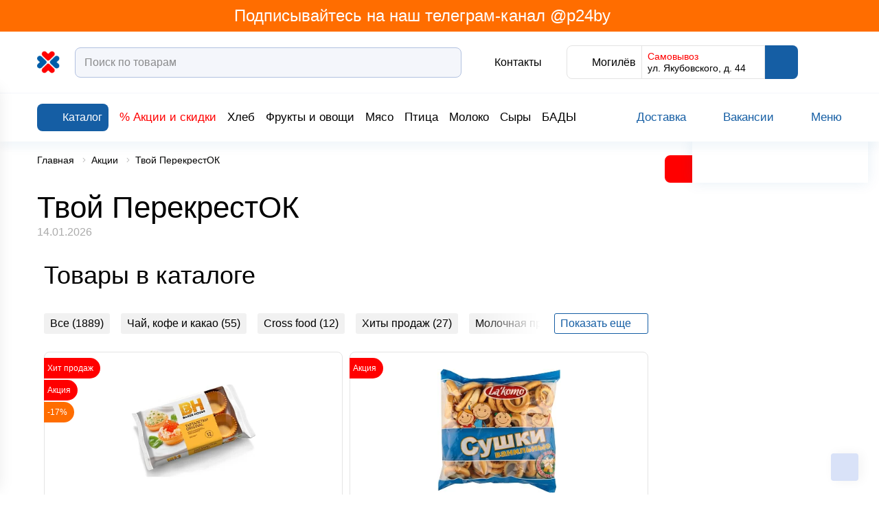

--- FILE ---
content_type: text/html; charset=UTF-8
request_url: https://p24.by/offers/tvoy-perekrestok/?sectionId=3371
body_size: 89074
content:
<!DOCTYPE html>
<html lang="ru-RU">
  <head>



    <link rel="icon" href="/favicon.svg" sizes="any" type="image/svg+xml">
            <meta name="msapplication-TileColor" content="#da532c">
    <meta name="theme-color" content="#ffffff">
    <meta name="format-detection" content="telephone=no">
    <meta name="viewport" content="width=device-width, minimum-scale=1.0, maximum-scale=1.0, user-scalable=no, initial-scale=1.0">
	<title>Твой ПерекрестОК | Акции | магазин Перекресток</title>
    <meta name="robots" content="index, follow" />
<meta name="description" content="Акция &amp;quot;Твой ПерекрестОК&amp;quot; интернет-магазин Перекресток. Продажа и доставка продуктов питания на дом и в офис в Минске и Могилеве. Большой выбор товаров." />
<link rel="canonical" href="/offers/tvoy-perekrestok/" />
<link rel="preload" href="/local/templates/html/fonts/subset-FuturaFuturisC.woff2" as="font" type="font/woff2" crossorigin="anonymous">
<link rel="preload" href="/local/templates/html/fonts/subset-FuturaFuturisLightC.woff2" as="font" type="font/woff2" crossorigin="anonymous">
<link rel="preload" href="/local/templates/html/fonts/FuturaFuturisC-Bold.woff2" as="font" type="font/woff2" crossorigin="anonymous">
<meta property="og:type" content="article"/>
<meta property="og:site_name" content="p24.by"/>
<meta property="og:locale" content="ru_RU"/>
<meta property="og:title" content="Твой ПерекрестОК | Акции | магазин Перекресток"/>
<meta property="og:description" content="Акция &amp;quot;Твой ПерекрестОК&amp;quot; интернет-магазин Перекресток. Продажа и доставка продуктов питания на дом и в офис в Минске и Могилеве. Большой выбор товаров."/>
<meta property="og:url" content="https://p24.by/offers/tvoy-perekrestok/"/>
<meta property="og:image" content="https://p24.by">
<meta property="twitter:image" content="https://p24.by">
<meta property="vk:image" content="https://p24.by">



<style>/* Slam optimize CSS */@font-face{font-family:"FuturaFuturisC";src:url(/local/templates/html/fonts/subset-FuturaFuturisC.woff2) format("woff2");font-style:normal;font-weight:400;font-display:swap}@font-face{font-family:"FuturaFuturisC";src:url(/local/templates/html/fonts/subset-FuturaFuturisLightC.woff2) format("woff2");font-style:normal;font-weight:300;font-display:swap}@font-face{font-family:"FuturaFuturisC";src:url(/local/templates/html/fonts/FuturaFuturisC-Bold.woff2) format("woff2");font-style:normal;font-weight:700;font-display:swap}.container,.container-fluid,.container-xs,.container-xl{width:100%;padding-right:10px;padding-left:10px;margin-right:auto;margin-left:auto}.container{max-width:100%}@media (min-width:1700px){.container,.container-sm,.container-md,.container-lg,.container-xl{max-width:1720px}}.row{display:flex;flex-wrap:wrap;margin-right:-10px;margin-left:-10px}.no-gutters{margin-right:0;margin-left:0}.no-gutters>.col,.no-gutters>[class*="col-"]{padding-right:0;padding-left:0}.col-1,.col-2,.col-3,.col-4,.col-5,.col-6,.col-7,.col-8,.col-9,.col-10,.col,.col-auto,.col-sm-1,.col-sm-2,.col-sm-3,.col-sm-4,.col-sm-5,.col-sm-6,.col-sm-7,.col-sm-8,.col-sm-9,.col-sm-10,.col-sm,.col-sm-auto,.col-md-1,.col-md-2,.col-md-3,.col-md-4,.col-md-5,.col-md-6,.col-md-7,.col-md-8,.col-md-9,.col-md-10,.col-md,.col-md-auto,.col-lg-1,.col-lg-2,.col-lg-3,.col-lg-4,.col-lg-5,.col-lg-6,.col-lg-7,.col-lg-8,.col-lg-9,.col-lg-10,.col-lg,.col-lg-auto,.col-xl-1,.col-xl-2,.col-xl-3,.col-xl-4,.col-xl-5,.col-xl-6,.col-xl-7,.col-xl-8,.col-xl-9,.col-xl-10,.col-xl,.col-xl-auto{position:relative;width:100%;padding-right:10px;padding-left:10px}.col{flex-basis:0%;flex-grow:1;max-width:100%}.row-cols-1>*{flex:0 0 100%;max-width:100%}.row-cols-2>*{flex:0 0 50%;max-width:50%}.row-cols-3>*{flex:0 0 33.33333%;max-width:33.33333%}.row-cols-4>*{flex:0 0 25%;max-width:25%}.row-cols-5>*{flex:0 0 20%;max-width:20%}.row-cols-6>*{flex:0 0 16.66667%;max-width:16.66667%}.col-auto{flex:0 0 auto;width:auto;max-width:100%}.col-1{flex:0 0 10%;max-width:10%}.col-2{flex:0 0 20%;max-width:20%}.col-3{flex:0 0 30%;max-width:30%}.col-4{flex:0 0 40%;max-width:40%}.col-5{flex:0 0 50%;max-width:50%}.col-6{flex:0 0 60%;max-width:60%}.col-7{flex:0 0 70%;max-width:70%}.col-8{flex:0 0 80%;max-width:80%}.col-9{flex:0 0 90%;max-width:90%}.col-10{flex:0 0 100%;max-width:100%}.order-first{order:-1}.order-last{order:11}.order-0{order:0}.order-1{order:1}.order-2{order:2}.order-3{order:3}.order-4{order:4}.order-5{order:5}.order-6{order:6}.order-7{order:7}.order-8{order:8}.order-9{order:9}.order-10{order:10}.offset-1{margin-left:10%}.offset-2{margin-left:20%}.offset-3{margin-left:30%}.offset-4{margin-left:40%}.offset-5{margin-left:50%}.offset-6{margin-left:60%}.offset-7{margin-left:70%}.offset-8{margin-left:80%}.offset-9{margin-left:90%}@media (min-width:768px){.col-sm{flex-basis:0%;flex-grow:1;max-width:100%}.row-cols-sm-1>*{flex:0 0 100%;max-width:100%}.row-cols-sm-2>*{flex:0 0 50%;max-width:50%}.row-cols-sm-3>*{flex:0 0 33.33333%;max-width:33.33333%}.row-cols-sm-4>*{flex:0 0 25%;max-width:25%}.row-cols-sm-5>*{flex:0 0 20%;max-width:20%}.row-cols-sm-6>*{flex:0 0 16.66667%;max-width:16.66667%}.col-sm-auto{flex:0 0 auto;width:auto;max-width:100%}.col-sm-1{flex:0 0 10%;max-width:10%}.col-sm-2{flex:0 0 20%;max-width:20%}.col-sm-3{flex:0 0 30%;max-width:30%}.col-sm-4{flex:0 0 40%;max-width:40%}.col-sm-5{flex:0 0 50%;max-width:50%}.col-sm-6{flex:0 0 60%;max-width:60%}.col-sm-7{flex:0 0 70%;max-width:70%}.col-sm-8{flex:0 0 80%;max-width:80%}.col-sm-9{flex:0 0 90%;max-width:90%}.col-sm-10{flex:0 0 100%;max-width:100%}.order-sm-first{order:-1}.order-sm-last{order:11}.order-sm-0{order:0}.order-sm-1{order:1}.order-sm-2{order:2}.order-sm-3{order:3}.order-sm-4{order:4}.order-sm-5{order:5}.order-sm-6{order:6}.order-sm-7{order:7}.order-sm-8{order:8}.order-sm-9{order:9}.order-sm-10{order:10}.offset-sm-0{margin-left:0}.offset-sm-1{margin-left:10%}.offset-sm-2{margin-left:20%}.offset-sm-3{margin-left:30%}.offset-sm-4{margin-left:40%}.offset-sm-5{margin-left:50%}.offset-sm-6{margin-left:60%}.offset-sm-7{margin-left:70%}.offset-sm-8{margin-left:80%}.offset-sm-9{margin-left:90%}}@media (min-width:1100px){.col-md{flex-basis:0%;flex-grow:1;max-width:100%}.row-cols-md-1>*{flex:0 0 100%;max-width:100%}.row-cols-md-2>*{flex:0 0 50%;max-width:50%}.row-cols-md-3>*{flex:0 0 33.33333%;max-width:33.33333%}.row-cols-md-4>*{flex:0 0 25%;max-width:25%}.row-cols-md-5>*{flex:0 0 20%;max-width:20%}.row-cols-md-6>*{flex:0 0 16.66667%;max-width:16.66667%}.col-md-auto{flex:0 0 auto;width:auto;max-width:100%}.col-md-1{flex:0 0 10%;max-width:10%}.col-md-2{flex:0 0 20%;max-width:20%}.col-md-3{flex:0 0 30%;max-width:30%}.col-md-4{flex:0 0 40%;max-width:40%}.col-md-5{flex:0 0 50%;max-width:50%}.col-md-6{flex:0 0 60%;max-width:60%}.col-md-7{flex:0 0 70%;max-width:70%}.col-md-8{flex:0 0 80%;max-width:80%}.col-md-9{flex:0 0 90%;max-width:90%}.col-md-10{flex:0 0 100%;max-width:100%}.order-md-first{order:-1}.order-md-last{order:11}.order-md-0{order:0}.order-md-1{order:1}.order-md-2{order:2}.order-md-3{order:3}.order-md-4{order:4}.order-md-5{order:5}.order-md-6{order:6}.order-md-7{order:7}.order-md-8{order:8}.order-md-9{order:9}.order-md-10{order:10}.offset-md-0{margin-left:0}.offset-md-1{margin-left:10%}.offset-md-2{margin-left:20%}.offset-md-3{margin-left:30%}.offset-md-4{margin-left:40%}.offset-md-5{margin-left:50%}.offset-md-6{margin-left:60%}.offset-md-7{margin-left:70%}.offset-md-8{margin-left:80%}.offset-md-9{margin-left:90%}}@media (min-width:1340px){.col-lg{flex-basis:0%;flex-grow:1;max-width:100%}.row-cols-lg-1>*{flex:0 0 100%;max-width:100%}.row-cols-lg-2>*{flex:0 0 50%;max-width:50%}.row-cols-lg-3>*{flex:0 0 33.33333%;max-width:33.33333%}.row-cols-lg-4>*{flex:0 0 25%;max-width:25%}.row-cols-lg-5>*{flex:0 0 20%;max-width:20%}.row-cols-lg-6>*{flex:0 0 16.66667%;max-width:16.66667%}.col-lg-auto{flex:0 0 auto;width:auto;max-width:100%}.col-lg-1{flex:0 0 10%;max-width:10%}.col-lg-2{flex:0 0 20%;max-width:20%}.col-lg-3{flex:0 0 30%;max-width:30%}.col-lg-4{flex:0 0 40%;max-width:40%}.col-lg-5{flex:0 0 50%;max-width:50%}.col-lg-6{flex:0 0 60%;max-width:60%}.col-lg-7{flex:0 0 70%;max-width:70%}.col-lg-8{flex:0 0 80%;max-width:80%}.col-lg-9{flex:0 0 90%;max-width:90%}.col-lg-10{flex:0 0 100%;max-width:100%}.order-lg-first{order:-1}.order-lg-last{order:11}.order-lg-0{order:0}.order-lg-1{order:1}.order-lg-2{order:2}.order-lg-3{order:3}.order-lg-4{order:4}.order-lg-5{order:5}.order-lg-6{order:6}.order-lg-7{order:7}.order-lg-8{order:8}.order-lg-9{order:9}.order-lg-10{order:10}.offset-lg-0{margin-left:0}.offset-lg-1{margin-left:10%}.offset-lg-2{margin-left:20%}.offset-lg-3{margin-left:30%}.offset-lg-4{margin-left:40%}.offset-lg-5{margin-left:50%}.offset-lg-6{margin-left:60%}.offset-lg-7{margin-left:70%}.offset-lg-8{margin-left:80%}.offset-lg-9{margin-left:90%}}@media (min-width:1700px){.col-xl{flex-basis:0%;flex-grow:1;max-width:100%}.row-cols-xl-1>*{flex:0 0 100%;max-width:100%}.row-cols-xl-2>*{flex:0 0 50%;max-width:50%}.row-cols-xl-3>*{flex:0 0 33.33333%;max-width:33.33333%}.row-cols-xl-4>*{flex:0 0 25%;max-width:25%}.row-cols-xl-5>*{flex:0 0 20%;max-width:20%}.row-cols-xl-6>*{flex:0 0 16.66667%;max-width:16.66667%}.col-xl-auto{flex:0 0 auto;width:auto;max-width:100%}.col-xl-1{flex:0 0 10%;max-width:10%}.col-xl-2{flex:0 0 20%;max-width:20%}.col-xl-3{flex:0 0 30%;max-width:30%}.col-xl-4{flex:0 0 40%;max-width:40%}.col-xl-5{flex:0 0 50%;max-width:50%}.col-xl-6{flex:0 0 60%;max-width:60%}.col-xl-7{flex:0 0 70%;max-width:70%}.col-xl-8{flex:0 0 80%;max-width:80%}.col-xl-9{flex:0 0 90%;max-width:90%}.col-xl-10{flex:0 0 100%;max-width:100%}.order-xl-first{order:-1}.order-xl-last{order:11}.order-xl-0{order:0}.order-xl-1{order:1}.order-xl-2{order:2}.order-xl-3{order:3}.order-xl-4{order:4}.order-xl-5{order:5}.order-xl-6{order:6}.order-xl-7{order:7}.order-xl-8{order:8}.order-xl-9{order:9}.order-xl-10{order:10}.offset-xl-0{margin-left:0}.offset-xl-1{margin-left:10%}.offset-xl-2{margin-left:20%}.offset-xl-3{margin-left:30%}.offset-xl-4{margin-left:40%}.offset-xl-5{margin-left:50%}.offset-xl-6{margin-left:60%}.offset-xl-7{margin-left:70%}.offset-xl-8{margin-left:80%}.offset-xl-9{margin-left:90%}}.no-transition *{transition:none!important}html{box-sizing:border-box}*,*::before,*::after{box-sizing:inherit}body{color:#000;background:#fff;font-family:"FuturaFuturisC",Arial,Verdana,sans-serif;font-size:1rem;font-weight:400;font-style:normal;line-height:1.3;overscroll-behavior:none}body.menu-opened{overflow:hidden;touch-action:none;-ms-touch-action:none}body.menu-opened .header-mid,body.menu-opened .header-notification,body.menu-opened .header-bottom,body.menu-opened .main{padding-right:var(--scrollWidth)}body.menu-opened .header-notification__right{transform:translateY(-50%) translateX(calc(var(--scrollWidth)* -1))}@media (max-width:767px){body{font-size:14px}}.wrapper{display:flex;flex-direction:column;max-width:100vw;min-height:100vh}.wrapper.preloader>*{overflow:hidden}.wrapper.preloader:before{position:fixed}.main{flex:1 0 auto}.hidden{display:none!important}.icon{flex-shrink:0}svg{max-width:100%}img{max-width:100%;object-fit:contain}button{font-family:"FuturaFuturisC",Arial,Verdana,sans-serif}.content-page a,.faq a{color:#00e}@media (min-width:1024px){.content-page a:hover,.faq a:hover{opacity:.75}}.content-page a:not([class]),.faq a:not([class]){display:inline}@media (min-width:1100px){.content-page a:not([class]):hover,.faq a:not([class]):hover{color:#00e;opacity:.75}}a{display:inline-block;margin:0;padding:0;transition:color 0.3s;vertical-align:baseline;text-decoration:none;color:#000}a:not([class]){color:#fff;display:inline}@media (min-width:1100px){a:not([class]):hover{color:#0B21B1}}input{font-family:"FuturaFuturisC",Arial,Verdana,sans-serif}input::placeholder{font-family:"FuturaFuturisC",Arial,Verdana,sans-serif}#bx_incl_area_7{width:100%;max-width:900px}#bx_incl_area_10{width:100%}#bx_incl_area_14_1_4{display:flex;flex-wrap:wrap;width:100%}@media screen and (-ms-high-contrast:active),(-ms-high-contrast:none){html{height:0}body{height:auto}.wrapper{height:auto}.main{flex:none}.main{flex:none}}@media print{body *{visibility:hidden}body{width:1200px;zoom:0.75!important;min-width:320px;max-width:none}#section-to-print,#section-to-print *{visibility:visible}#section-to-print{position:absolute;top:0;left:0}.wrapper{width:100%;max-width:1200px}}html,body,div,span,applet,object,iframe,h1,h2,h3,h4,h5,h6,p,blockquote,pre,a,abbr,acronym,address,big,cite,code,del,dfn,em,img,ins,kbd,q,s,samp,small,strike,strong,sub,sup,tt,var,b,u,i,center,dl,dt,dd,ol,ul,li,fieldset,form,label,legend,table,caption,tbody,tfoot,thead,tr,th,td,article,aside,canvas,details,embed,figure,figcaption,footer,header,hgroup,menu,nav,output,ruby,section,summary,time,mark,audio,video{margin:0;padding:0;vertical-align:baseline;border:0;outline:0;-webkit-tap-highlight-color:rgba(0,0,0,0)!important}*{box-sizing:border-box}*:before,*:after{box-sizing:inherit}article,aside,details,figcaption,figure,footer,header,hgroup,menu,nav,section{display:block}blockquote,q{quotes:none}blockquote:before,blockquote:after,q:before,q:after{content:'';content:none}ins{text-decoration:none;color:#000;background-color:#ff9}hr{position:relative;height:1px;margin:20px 0;border:0;background:#ccc}mark{padding:0 5px;color:#000;background:#ccc;font-weight:400;font-style:italic}del,s{text-decoration:line-through}abbr[title],dfn[title]{cursor:help;border-bottom:1px dotted}html{-webkit-text-size-adjust:100%;-ms-text-size-adjust:100%}img,fieldset,a img,iframe{border:none}input[type='text'],input[type='email'],input[type='tel'],input[type='search'],input[type='file'],input[type='number'],textarea{-webkit-appearance:none;-moz-appearance:none;appearance:none}input[type='submit'],button{cursor:pointer;background-color:transparent}input[type='submit']::-moz-focus-inner,button::-moz-focus-inner{padding:0;border:0}textarea{overflow:auto;padding:0;resize:none;border:none}input[type='number']::-webkit-inner-spin-button,input[type='number']::-webkit-outer-spin-button{-webkit-appearance:none}input[type='number']{-moz-appearance:textfield}input,button{margin:0;padding:0;border:0;border:none;border-radius:0}div,input,textarea,select,button,h1,h2,h3,h4,h5,h6,a,span,a:focus{outline:none}ul,ol,li{list-style-type:none}table{width:100%;border-spacing:0;border-collapse:collapse}button{border-radius:0;outline:none!important;background:none;-webkit-appearance:none}body.from-app .footer,body.from-app footer,body.from-app .catalog-filter-mobile,body.from-app .header,body.from-app header,body.from-app .catalog-section-filter-mob-button__open,body.from-app .index-subscribe,body.from-app .product-card__add-to-cart,body.from-app .product-control__add-to-cart,body.from-app .cookie-notification-wrapper{display:none}[x-cloak]{display:none!important}@media (min-width:1024px){[data-toggle="modal"]:hover{cursor:pointer}}canvas.placeholder{width:100%;display:block}.container-inner{max-width:calc(100% - 88px);margin:0 auto}@media (max-width:1099px){.container-inner{max-width:none}}@media (max-width:1099px){.container{padding:0 16px}}.flex-container{display:flex;width:100%;flex:1 1 auto}.flex-container__inner{margin:0 auto}.flex-container__main{flex:1 1 auto;width:calc(100% - 272px);transition:width 0.2s ease;will-change:width}@media (max-width:1099px){.flex-container__main{width:100%}}.flex-container__side{width:272px;flex:0 0 auto;transition:width var(--sidePanelTransitionTime) ease;display:flex;align-items:flex-start;background-color:#fff;position:relative;z-index:10;will-change:width}@media (max-width:1099px){.flex-container__side{display:none}}.flex-container__side:before{position:absolute;content:"";top:0;left:0;right:-44px;bottom:0;background-color:#fff}body.side-inactive .flex-container__side{width:0}body.side-inactive .mini-cart__right{width:0}body.side-inactive .mini-cart__toggler:before{display:none}body.side-inactive .mini-cart__toggler:after{display:block}body.side-inactive .mini-cart__toggler .icon{transform:rotate(180deg)}body.side-inactive .mini-cart{box-shadow:none}.section-margin{margin-top:40px}@media (max-width:575px){.section-margin{margin-top:28px}}.show-more{color:red;position:relative;display:inline-block}.show-more:after{position:absolute;content:"";top:100%;left:0;right:100%;height:1px;background-color:red;transition:all 0.3s ease}@media (min-width:1024px){.show-more:hover{cursor:pointer}}.show-more:hover:after{right:0}.show-more.active .icon{transform:rotate(180deg)}.show-more .icon{fill:red;transition:all 0.3s ease}.section-margin-bg{margin-top:60px}@media (max-width:1099px){.section-margin-bg{margin-top:40px}}@media (max-width:767px){.section-margin-bg{margin-top:30px}}.link-full{display:block}.link-full:before{content:"";position:absolute;top:0;left:0;right:0;bottom:0;overflow:hidden;z-index:1}.preloader{position:relative}.preloader.preloader-list:before{top:10%}.preloader.preloader-list:after{position:absolute;top:0;content:"";left:0;right:0;bottom:0;background-color:rgba(0,0,0,0);opacity:1;z-index:80}.preloader>*{filter:blur(5px)}.preloader:before{width:50px;height:50px;content:"";position:absolute;top:calc(50% - 15px);left:calc(50% - 15px);transform:translate(-50%,-50%);z-index:81;animation-name:rotate;animation-duration:0.6s;animation-timing-function:linear;animation-iteration-count:infinite;border:3px solid #eee;border-top-color:#155EA4;border-radius:100%}@keyframes rotate{0%{transform:rotate(0deg)}100%{transform:rotate(360deg)}}.search-results__cards.preloader:before{top:30vh}.col-flex{display:flex}.col-sm-33{width:100%;padding:0 10px}@media (min-width:768px){.col-sm-33{width:33.33%}}.product-card__add-to-cart{width:52px;height:40px;display:flex;align-items:center;justify-content:center;fill:#fff;background:linear-gradient(180deg,#1e86eb 0%,#1a6fbf 30.21%,#155ea4 100%);border-radius:8px;transition:all 0.3s ease}@media (max-width:529px){.product-card__add-to-cart{height:34px}}@media (max-width:575px){.product-card__add-to-cart .icon{max-width:28px}}@media (min-width:1024px){.product-card__add-to-cart:hover{cursor:pointer;box-shadow:0 0 20px rgba(21,94,164,.35)}}.content .h1,.content h1,.h1,h1{font-size:2.75rem;line-height:1.22;font-weight:400;font-style:normal;margin-bottom:26px}@media (max-width:767px){.content .h1,.content h1,.h1,h1{font-size:24px;margin-bottom:17px}}.content .h2,.content h2,.h2,h2{font-size:2.25rem;line-height:1.3;font-weight:400;font-style:normal;margin-bottom:26px}@media (max-width:767px){.content .h2,.content h2,.h2,h2{font-size:20px;margin-bottom:20px}}.content .h3,.content h3,.h3,h3{font-size:1.5rem;line-height:1.3;font-weight:400;font-style:normal;margin-bottom:20px}@media (max-width:767px){.content .h3,.content h3,.h3,h3{font-size:16px;margin-bottom:20px}}.content .h4,.content h4,.h4,h4{font-size:1.125rem;line-height:1.4;font-weight:400;font-style:normal;margin-bottom:20px}@media (max-width:767px){.content .h4,.content h4,.h4,h4{font-size:14px;margin-bottom:17px}}.content .h5,.content h5,.h5,h5{font-size:.9375rem;line-height:1.4;font-weight:400;font-style:normal;margin:0 0 1.25rem}.content-inner{max-width:1060px;margin:auto}body.menu-open{overflow:hidden;padding-right:var(--scrollWidth)}.slam-menu-active header{margin-right:calc(-1 * var(--scrollWidth))}.slam-menu-active header .header-mid,.slam-menu-active header .header-bottom,.slam-menu-active header .header-notification{padding-right:var(--scrollWidth)}.slam-menu-active header .header-mid{z-index:200}.slam-menu-active header .header-bottom{z-index:111}.modal-open header,.menu-open header{margin-right:calc(-1 * var(--scrollWidth))}.modal-open header .header-sticky__inner,.modal-open header .header-top,.menu-open header .header-sticky__inner,.menu-open header .header-top{padding-right:var(--scrollWidth)}.header-sticky{height:var(--headerStickyHeight);transition:box-shadow 0.3s ease;position:relative;z-index:120}.header-sticky.header-sticky--sticky .header-sticky__inner{position:fixed;left:0;right:0;top:0;z-index:150}.header-sticky.header-min .header-sticky__inner{box-shadow:0 3px 20px rgba(0,0,0,.2)}.header-sticky.header-min .header-bottom{transition:max-height 0.3s ease;max-height:0;overflow:hidden}@media (max-width:767px){.header-sticky__inner{box-shadow:0 1px 12px rgba(21,94,164,.15)}}.header-top,.header-mid,.header-notification{background-color:transparent;position:relative;z-index:101;background-color:#fff}.header-top{background-color:#FF6D00}.header-top__inner{padding-top:25px;display:flex;justify-content:space-between}@media (max-width:1099px){.header-top__inner{display:none}}.header-mid{padding-top:20px;padding-bottom:20px;border-bottom:1px solid #f4f6fb;z-index:102}@media (max-width:1099px){.header-mid{padding:15px 0}}.header-mid__mob-menu-toggler{display:none}@media (max-width:1099px){.header-mid__mob-menu-toggler{display:flex;align-items:center;justify-content:center;margin-right:12px;fill:#155EA4;flex:0 0 auto}.header-mid__mob-menu-toggler .icon:nth-child(2){display:none}.header-mid__mob-menu-toggler.active .icon:nth-child(1){display:none}.header-mid__mob-menu-toggler.active .icon:nth-child(2){display:flex}}@media (max-width:1099px) and (max-width:575px){.header-mid__mob-menu-toggler .icon{max-width:24px;max-height:24px}}.header-mid__inner{display:flex;justify-content:space-between;align-items:center;position:relative;width:100%}.header-mid__logo{display:flex;align-items:center;flex:0 0 auto}.header-mid__logo a{height:35px}@media (max-width:575px){.header-mid__logo a{height:25px}}.header-mid__left{display:flex;align-items:center;flex-grow:1}.header-mid__logo-img{height:35px;min-width:127px}.header-mid__logo-img .index-slider__img-wrap{border-radius:0}@media (max-width:1339px){.header-mid__logo-img{min-width:35px}}@media (max-width:575px){.header-mid__logo-img{height:25px;min-width:25px}}.header-mid__logo-img img{max-width:100%;max-height:100%}.header-mid__logo-descr{margin-left:18px;font-size:13px;font-weight:600;max-width:200px;line-height:1.23}@media (max-width:1339px){.header-mid__logo-descr{display:none}}.header-mid__center{max-width:768px;display:flex;align-items:center;flex-grow:1}@media (max-width:1099px){.header-mid__center{flex-grow:0;width:100%}}.header-mid__search{margin-left:16px;flex-grow:1}@media (max-width:1099px){.header-mid__search{display:none;margin-left:0;margin-top:17px}.header-mid__search.active{display:block}.header-mid__search .form-control{padding:10px 15px}}.header-mid__catalog{margin-right:24px;flex-shrink:0}@media (max-width:1699px){.header-mid__catalog{margin-right:16px}}.header-mid__catalog .icon{fill:#fff}@media (max-width:1099px){.header-mid__catalog{display:none}}.header-mid__right{display:flex;align-items:center}@media (max-width:1099px){.header-mid__right{justify-content:flex-end}}.header-location-panel{display:flex;border-radius:8px;border:1px solid #e3e3e3;min-height:46px;margin-left:36px}@media (max-width:1099px){.header-location-panel{border:transparent;order:2;margin-left:20px}}@media (max-width:575px){.header-location-panel{min-height:auto;margin-left:10px}}.header-location-panel__item{padding:8px 8px;display:flex;align-items:center}@media (max-width:1099px){.header-location-panel__item{padding:0}}.header-location-panel__item--color{background-color:#155EA4}@media (max-width:1099px){.header-location-panel__item--color{background-color:transparent}}.header-location-panel__item--color .icon{fill:#fff}@media (max-width:1099px){.header-location-panel__item--color .icon{fill:#155EA4}}.header-location-panel__item--color .header-status-bar__descr{color:#fff}@media (max-width:1099px){.header-location-panel__item--color .header-status-bar__descr{color:#B2C1E0;font-size:14px}}.header-location-panel__item:first-child .icon{fill:#155EA4}@media (max-width:1099px){.header-location-panel__item:first-child{display:none}}.header-location-panel__item:nth-child(2){border-left:1px solid #e3e3e3;border-right:1px solid #e3e3e3;width:220px}@media (max-width:1699px){.header-location-panel__item:nth-child(2){width:180px}}@media (max-width:1099px){.header-location-panel__item:nth-child(2){display:none}}.header-location-panel__item:last-child{margin-top:-1px;margin-bottom:-1px;margin-right:-1px;border-radius:0 8px 8px 0}@media (min-width:1024px){.header-location-panel__item:hover{cursor:pointer}}.header-location-panel__delivery{font-size:14px;font-weight:300;line-height:1}.header-location-panel__delivery-top{color:red;margin-bottom:3px}.header-location-panel__delivery .icon{fill:red;transform:rotate(90deg)}.header-location-panel__city{font-size:16px;font-weight:300;margin-left:4px}.header-location-panel .header-status-bar__item{margin-left:0}.header-phone-panel__link{display:flex;align-items:center;font-size:16px;font-weight:300}.header-phone-panel .icon{fill:#155EA4;margin-right:4px}@media (max-width:1099px){.header-phone-panel{display:none}}.header-bottom{height:70px;background-color:#fff;display:flex;align-items:center;max-height:70px;box-shadow:0 10px 12px rgba(21,94,164,.05);position:relative;z-index:101;transition:max-height ease .3s}@media (max-width:767px){.header-bottom{height:auto}}.header-bottom__inner{display:flex;align-items:center;justify-content:flex-start;transition:all 0.3s ease;height:40px}@media (max-width:767px){.header-bottom__inner{height:auto}}.header-bottom__left{display:flex;align-items:center}.header-min .header-bottom__inner{height:0}.header-panel{display:flex}.header-panel__item{margin-left:32px;display:flex;align-items:center}@media (max-width:1099px){.header-panel__item{margin-left:20px}}@media (max-width:575px){.header-panel__item{margin-left:10px;flex-shrink:0}}.header-panel__icon{display:flex;justify-content:center;align-items:center;flex:0 0 auto}.header-panel--phone{fill:red;font-weight:600;position:relative}@media (min-width:1100px){.header-panel--phone:hover{cursor:pointer}.header-panel--phone:hover .header-dropdown{visibility:visible;opacity:1;top:100%;transition:all 0.3s ease}.header-panel--phone:hover .header-panel__title{color:#155EA4}.header-panel--phone:hover .header-panel__title .icon{transition:transform 0.3s ease;transform:rotate(180deg)}}.header-panel--logout,.header-panel--login{transition:all 0.3s ease;fill:#155EA4}@media (max-width:575px){.header-panel--logout,.header-panel--login{max-width:28px;max-height:28px}}.header-panel--logout a,.header-panel--login a{fill:#155EA4;display:flex;align-items:center;justify-content:center}@media (min-width:1024px){.header-panel--logout:hover,.header-panel--login:hover{cursor:pointer;fill:#8dbf3e}}@media (min-width:1024px){.header-panel--login:hover{cursor:pointer}.header-panel--login:hover .auth-panel{opacity:1;visibility:visible;top:calc(100% + 10px)}}.header-search-wrap{width:100%;display:flex;align-items:center;margin-left:72px;margin-right:90px}@media (max-width:1699px){.header-search-wrap{margin-left:40px;margin-right:50px}}@media (max-width:1339px){.header-search-wrap{margin-left:20px;margin-right:20px}}@media (max-width:575px){.header-search-wrap{margin:0 10px 0 0}}.header-search{width:100%;position:relative;z-index:110}@media (max-width:575px){.header-search{opacity:0;visibility:hidden;position:absolute;left:-6px;right:-6px;margin:0;width:auto}.header-search.active{opacity:1;visibility:visible}}.header-search__input{width:100%}.header-search__input .form-control{border:1px solid #b2c1e0;padding-right:45px}@media (min-width:1024px){.header-search__input .form-control:hover{cursor:pointer;border-color:#155EA4}}.header-search__input .form-control:focus{border-color:#155EA4;cursor:text}.header-search__mob-close{display:none}@media (max-width:575px){.header-search__mob-close{top:calc(50% - 10px);display:flex;align-items:center;justify-content:center;position:absolute;right:10px;fill:#155EA4}}.header-search__submit{width:40px;height:40px;top:calc(50% - 20px);flex:0 0 auto;display:flex;align-items:center;justify-content:center;fill:#155EA4;transition:background-color 0.3s ease;position:absolute;right:10px}@media (max-width:575px){.header-search__submit{right:30px}}@media (min-width:1100px){.header-search__submit:hover{cursor:pointer}}.header-status-bar{display:flex;align-items:center}@media (max-width:1099px){.header-status-bar{justify-content:space-between}}.header-status-bar__item{margin-left:30px;display:flex;align-items:center}@media (max-width:1099px){.header-status-bar__item{margin-left:0}}@media (max-width:575px){.header-status-bar__item{flex-shrink:0;margin-right:0}}@media (max-width:1099px){.header-status-bar__item.active .header-status-bar__descr{color:#155EA4}}@media (min-width:1024px){.header-status-bar__item:hover{cursor:pointer}.header-status-bar__item:hover .header-status-bar__icon{fill:#8dbf3e}}.header-status-bar__icon{display:flex;align-items:center;justify-content:center;position:relative;fill:#155EA4;transition:all 0.3s ease}@media (max-width:575px){.header-status-bar__icon{max-width:28px;max-height:28px;flex-shrink:0}}@media (min-width:1100px){.header-status-bar__icon:hover{cursor:pointer;fill:#0B21B1}}.header-status-bar__count{position:absolute;padding-left:3px;padding-right:5px;background-color:red;color:#fff;font-size:10px;border-radius:0 22px 22px 0;line-height:12px;height:12px;position:absolute;top:0;right:-5px;display:flex;align-items:center;justify-content:center;line-height:0}.header-status-bar__descr{font-size:16px;font-weight:300;margin-left:9px}.header-status-bar__mob-search{display:none}@media (max-width:575px){.header-status-bar__mob-search{display:flex;margin-right:10px;fill:#155EA4}}.header-notification{padding:10px 0;line-height:1;display:flex;position:relative;justify-content:center;align-items:center;background-color:#FF6D00;color:#fff}@media (max-width:1099px){.header-notification{color:#155EA4}}@media (max-width:767px){.header-notification{padding:7px 0}}@media (max-width:1339px){.header-notification{padding:11px 0}}.header-notification__banner{position:absolute;top:0;left:0;right:0;bottom:0;display:flex;align-items:center;justify-content:center}.header-notification__banner img{width:100%;height:100%;object-fit:cover}@media (max-width:767px){.header-notification__banner img{object-position:35% -15%}}.header-notification__inner{display:flex;align-items:center;justify-content:space-between}.header-notification__left,.header-notification__right{display:flex;align-items:center}.header-notification__left{flex-grow:1;display:block}.header-notification__right{flex:0 0 auto;position:absolute;top:50%;transform:translateY(-50%);right:67px;z-index:100}@media (max-width:767px){.header-notification__right{right:16px}}.header-notification__title{font-weight:300;padding-right:50px;font-size:30px;color:#fff;text-align:center;position:relative;z-index:1}@media (max-width:1699px){.header-notification__title{font-size:28px}}@media (max-width:1339px){.header-notification__title{font-size:24px}}@media (max-width:1099px){.header-notification__title{font-size:20px}}@media (max-width:767px){.header-notification__title{font-size:16px;padding-right:30px}}.header-notification__icon{display:flex;justify-content:center;align-items:center;fill:#fff;margin-right:16px;flex:0 0 auto}@media (max-width:1099px){.header-notification__icon{fill:#155EA4}}@media (max-width:575px){.header-notification__icon{max-width:12px;max-height:12px}}.header-notification__control{display:flex;align-items:center;color:#aaa;transition:all 0.3s ease}@media (min-width:1024px){.header-notification__control:hover{cursor:pointer;color:#fff}.header-notification__control:hover .header-notification__control-icon{fill:#155EA4;transform:rotate(180deg)}}.header-notification__control-icon{transition:all 0.3s ease;fill:#fff;display:flex;justify-content:center;align-items:center;margin-left:7px;flex:0 0 auto}.header-notification__control-title{font-weight:600}@media (max-width:767px){.header-notification__control-title{display:none}}.header-dropdown{background:#fff;border-radius:2px;padding:34px;position:absolute;box-shadow:0 3px 20px rgba(0,0,0,.08);width:470px;top:calc(100% + 5px);left:50%;transform:translateX(-50%);z-index:500;font-weight:400;opacity:0;visibility:hidden}.header-dropdown__phones,.header-dropdown__contacts{margin-bottom:26px}.header-dropdown__timetable{font-weight:600;display:grid;grid-template-columns:minmax(0,max-content) minmax(0,max-content)}.header-dropdown__timetable-val{padding-left:10px}.header-dropdown__control{margin-top:21px}.header-dropdown__item{display:flex}.header-dropdown__item .icon{fill:#155EA4;margin-right:14px}.header-mobile{display:none}@media (max-width:1099px){.header-mobile{display:flex}}.header-mobile-profile{align-items:center;justify-content:center;fill:#155EA4}.header-mobile-search{fill:#155EA4}.header-mobile-logo{display:none;padding:11px 0}.header-mobile-logo__inner{display:flex;justify-content:center;height:20px}@media (max-width:1099px){.header-mobile-logo{display:block;background-color:#155EA4}}.mob-menu{--padding:17px;position:absolute;width:100%;max-width:375px;z-index:200;top:80px;left:0;box-shadow:0 3px 20px rgba(0,0,0,.08);background-color:#fff;transition:all 0.3s ease;transform:translateX(-100%)}@media (max-width:575px){.mob-menu{top:58px}}.mob-menu.active{transform:translateX(0) translateZ(1000px)}.mob-menu__inner{overflow:auto;display:flex;flex-direction:column;height:calc(var(--vh,1vh) * 100 - var(--headerMidHeight) - var(--headerNotificationHeight))}.mob-menu__header{background-color:#155EA4;height:48px;display:flex;align-items:center;justify-content:flex-start;padding:0 var(--padding)}.mob-menu__header .icon{fill:#fff}.mob-menu__delivery .header-location-panel__item:last-child{display:flex;align-items:flex-start;margin:0;padding:16px 17px}.mob-menu__delivery .header-location-panel__item:last-child .icon{flex:0 0 auto;margin-right:4px}.mob-menu__catalog-title{font-size:16px;font-weight:600;color:#155EA4;padding:16px var(--padding);display:flex;align-items:center;padding-right:20px;border-top:1px solid #155EA4;border-bottom:1px solid #155EA4}.mob-menu__catalog-toggle{padding:0 0;margin-top:0;align-self:flex-start;margin-left:auto;width:24px;height:24px;background-position:center;background-repeat:no-repeat;display:flex;align-items:center;justify-content:center;fill:#155EA4;transition:all 0.3s ease;transform:rotate(90deg)}.mob-menu__catalog.active .mob-menu__catalog-toggle{transform:rotate(-90deg)}.mob-menu__social{margin-top:20px;padding:0 var(--padding)}.mob-menu__nav{margin-top:10px;padding:0 var(--padding);padding-right:22px;padding-bottom:20px}.mob-menu__contacts .phone-panel{position:relative;top:auto;left:auto;right:auto;bottom:auto;box-shadow:none;padding:0;opacity:1;visibility:visible;padding:27px 17px;background:#f4f6fb}.mob-menu__contacts .phone-panel:before{content:none}.mob-menu__contacts .phone-panel .icon{fill:#155EA4}.mob-menu__contacts .phone-panel .phone-panel__item{font-size:16px}.mob-menu__contacts .phone-panel .phone-panel__item .icon{margin-right:4px}.mob-menu__get-int-touch{margin-top:22px;padding:0 var(--padding);padding-bottom:20px}.mob-menu__ajax{padding-left:17px}.mob-menu .phones-list{margin-top:26px}.mob-menu .phones-list__item:not(:last-child){margin-bottom:12px}.mob-menu .phones-list__link{font-size:14px}.mob-menu .phones-list__icon{flex:0 0 auto;width:50px;min-width:auto}.mob-menu .phones-list__icon .icon{max-width:70%}.mob-menu .phones-list__mail{margin-top:15px}.search-results{position:absolute;left:0;right:0;top:calc(100% + 5px);visibility:hidden;opacity:0}@media (max-width:767px){.search-results{margin-left:-6px;margin-right:-6px;top:calc(100% + 12px)}}.search-results.active{opacity:1;visibility:visible}.search-results:before{content:"";position:fixed;left:0;right:0;top:0;bottom:0;background-color:rgba(0,0,0,.5);z-index:100}.search-results__overflow{padding:48px}.search-results__inner{position:absolute;width:calc(100% - 75px);background:#fff;box-shadow:0 10px 20px rgba(0,0,0,.2),0 0 10px rgba(0,0,0,.2);height:100vh;max-height:calc(var(--vh,1vh) * 100 - var(--headerMidHeight) - var(--headerNotificationHeight));left:50%;z-index:10;top:100%;transform:translate(-50%,0%);z-index:101;display:flex;border-radius:8px}@media (max-width:1699px){.search-results__inner{width:100%}}@media (max-width:1339px){.search-results__inner{width:100%}}@media (max-width:767px){.search-results__inner{left:0;right:0;transform:translate(0,0);box-shadow:none}}.search-results__scroll{max-height:100%;display:flex;width:100%}.search-results__left{overflow:auto;width:236px;padding:36px 24px;background-color:rgba(178,193,224,.15);flex:0 0 auto}.search-results__left::-webkit-scrollbar{width:3px;height:3px;border-radius:0;background-color:#f5f5f5}.search-results__left::-webkit-scrollbar-thumb{background-color:#B2C1E0;border-radius:3px}.search-results__left::-webkit-scrollbar-thumb:hover{background-color:#a9bbe0}@media (max-width:1339px){.search-results__left{display:none}}.search-results__right{padding:36px 24px;padding-bottom:24px;display:flex;flex-direction:column;position:relative;width:100%}@media (max-width:1339px){.search-results__right{padding:15px;width:100%}}.search-results__item{display:flex}.search-results__title{font-size:20px;font-weight:400;margin-bottom:24px}@media (max-width:1339px){.search-results__title{margin-bottom:10px}}@media (max-width:767px){.search-results__title{font-size:16px;margin-bottom:16px}}.search-results__top{padding-right:25px;margin-bottom:14px}@media (max-width:767px){.search-results__top{margin-bottom:0}}.search-results__close{position:absolute;right:14px;top:10px;display:flex;align-items:center;justify-content:center;z-index:10;transform:rotate(0deg);transition:all 0.3s ease}@media (max-width:1339px){.search-results__close{right:7px}}@media (min-width:1024px){.search-results__close:hover{cursor:pointer;transform:rotate(180deg)}.search-results__close:hover .icon{fill:#155EA4}}.search-results__close .icon{fill:#2b2a29;transition:all ease .3s}@media (max-width:767px){.search-results__close{display:none}}.search-results__block{margin-bottom:30px}.search-results__sections{display:flex;align-items:center;flex-wrap:wrap;margin-top:0}.search-results__sections-item{padding:6px 12px;font-size:15px;border-radius:8px;box-sizing:border-box;margin-right:20px;margin-bottom:10px;line-height:1;font-weight:300;position:relative}@media (max-width:1339px){.search-results__sections-item{margin-right:10px}}@media (max-width:767px){.search-results__sections-item{font-size:13px}}.search-results__sections-item:after{position:absolute;content:"";top:0;bottom:0;left:0;right:0;border:1px solid #8dbf3e;border-radius:8px}@media (min-width:1024px){.search-results__sections-item:hover{cursor:pointer;color:#8dbf3e;border-width:2px}.search-results__sections-item:hover:after{border-color:#8dbf3e;border-width:2px}}.search-results__list{padding-right:22px;overflow:auto}@media (max-width:1339px){.search-results__list{margin-top:30px}}.search-results__list::-webkit-scrollbar{width:6px;height:6px;border-radius:0;background-color:#f5f5f5}.search-results__list::-webkit-scrollbar-thumb{background-color:#b2c1e0;border-radius:3px}.search-results__list::-webkit-scrollbar-thumb:hover{background-color:#a9bbe0}@media (max-width:767px){.search-results__list{margin-top:0;padding-right:10px}}.search-results__cards{display:grid;grid-template-columns:33.33% 33.33% 33.33%;gap:10px}@media (max-width:1339px){.search-results__cards{grid-template-columns:50% 50%}}@media (max-width:767px){.search-results__cards{grid-template-columns:100%}}.search-results__more{font-size:16px;transition:all 0.3s ease;white-space:nowrap;border-bottom:1px solid transparent}@media (min-width:1024px){.search-results__more:hover{cursor:pointer;border-color:#8dbf3e;color:#8dbf3e}}.search-results__footer{margin-top:auto;display:flex;justify-content:space-between;align-items:center;padding-top:28px}.search-results__not-found{margin-bottom:0;color:red;font-size:24px}@media (max-width:1339px){.search-results__not-found{margin-bottom:15px}}@media (max-width:767px){.search-results__not-found{font-size:17px}}.search-results__popular{display:flex;flex-direction:column;align-items:flex-start}.search-results__popular-item{font-weight:300;border-bottom:1px solid transparent;transition:all 0.3s ease}.search-results__popular-item:not(:last-child){margin-bottom:24px}@media (min-width:1024px){.search-results__popular-item:hover{cursor:pointer;color:#8dbf3e;border-color:#8dbf3e}}.search-results .paginations{margin:0}@media (max-width:767px){.search-results .paginations{display:none}}.search-results .paginations__list{flex-wrap:nowrap}.search-results .paginations__item{width:26px;height:26px;min-width:26px}.search-results-tags{display:inline-flex;flex-direction:column;align-items:flex-start}.search-results-tags__item{font-size:16px;font-weight:300;padding:6px 8px;border:1px solid #e4e4e4;box-sizing:border-box;border-radius:8px;margin-bottom:10px;transition:all 0.3s ease;display:inline-block}@media (min-width:1024px){.search-results-tags__item:hover{cursor:pointer;border-color:#8dbf3e;color:#8dbf3e}}.search-results-tags__item.active{background-color:#8dbf3e;color:#fff}.search-results-tags.active .search-results-tags__item{display:inline-block}.search-results-tags .nav-show-more{font-size:14px;margin-top:8px}.header-add-menu{flex:0 0 auto;margin-left:auto}@media (max-width:1099px){.header-add-menu{display:none}}.header-add-menu__list{display:flex}.header-add-menu__item{display:flex;align-items:center;margin-left:24px}@media (min-width:1024px){.header-add-menu__item:hover{cursor:pointer}.header-add-menu__item:hover .header-add-menu__title{color:#8dbf3e}.header-add-menu__item:hover .header-add-menu__icon{fill:#8dbf3e}}.header-add-menu__icon{display:flex;align-items:center;justify-content:center;margin-right:12px;fill:#155EA4;transition:all 0.3s ease;flex:0 0 auto}@media (max-width:1699px){.header-add-menu__icon{max-width:18px;max-height:18px}}.header-add-menu__title{color:#155EA4;transition:all 0.3s ease;font-size:20px}@media (max-width:1699px){.header-add-menu__title{font-size:18px}}@media (max-width:1339px){.header-add-menu__title{font-size:17px}}.side-menu{position:fixed;top:0;left:0;right:0;bottom:0;z-index:140;display:flex;justify-content:flex-end;visibility:hidden;opacity:0;transition:opacity 0.3s ease}.side-menu.active{visibility:visible;opacity:1}.side-menu.active .side-menu__inner{transform:translateX(0%)}.side-menu:after{position:absolute;content:"";width:100%;height:100%;background:rgba(0,0,0,.3)}.side-menu__inner{position:relative;z-index:1;top:0;width:100%;max-width:426px;padding:40px;padding-right:20px;background-color:#fff;display:flex;flex-direction:column;transition:transform 0.3s ease;transform:translateX(100%)}.side-menu__close{position:absolute;top:20px;right:20px;display:flex;justify-content:center;align-items:center;transition:transform 0.3s ease}@media (min-width:1024px){.side-menu__close:hover{cursor:pointer;transform:rotate(180deg)}.side-menu__close:hover .icon{fill:#155EA4}}.side-menu__close .icon{transition:all ease .3s;fill:#aaa}.side-menu__nav{padding-right:20px;margin-top:40px;overflow:auto}.side-menu__nav::-webkit-scrollbar{width:3px;height:3px;border-radius:0;background-color:#f5f5f5}.side-menu__nav::-webkit-scrollbar-thumb{background-color:#B2C1E0;border-radius:3px}.side-menu__nav::-webkit-scrollbar-thumb:hover{background-color:#a9bbe0}.side-menu__social{margin-top:auto;padding-top:20px}.side-menu__social-title{color:#606060}.side-menu__social-list{margin-top:20px}.side-menu__social-list .social-list__item{fill:#155EA4;display:flex;align-items:center;justify-content:center}.auth-panel{position:absolute;z-index:120;top:calc(100% + 20px);right:0;padding:8px 0;background:#fff;border-radius:8px;box-shadow:0 0 24px rgba(21,94,164,.2);padding-bottom:0;opacity:0;visibility:hidden;transition:all 0.3s ease}.auth-panel:before{position:absolute;content:"";height:10pc;bottom:100%;left:0;right:0}@media (min-width:1024px){.header-phone-panel:hover{cursor:pointer}.header-phone-panel:hover .phone-panel{opacity:1;top:calc(100% + 10px);visibility:visible}}.phone-panel{cursor:auto;position:absolute;z-index:120;top:calc(100% + 20px);background:#fff;border-radius:8px;padding:15px;box-shadow:0 0 24px rgba(21,94,164,.2);opacity:0;visibility:hidden;transition:top 0.3s ease,opacity 0.3s ease}.phone-panel:before{position:absolute;content:"";height:10pc;bottom:100%;left:0;right:0}.phone-panel__item{display:flex;align-items:center;font-weight:300;margin-bottom:20px;transition:color 0.3s ease}.phone-panel__item:last-child{margin-bottom:0}.phone-panel__item .icon{margin-right:6px;flex:0 0 auto;transition:fill 0.3s ease}@media (min-width:1024px){.phone-panel a:hover{cursor:pointer;color:#8dbf3e}.phone-panel a:hover .icon{fill:#8dbf3e}}.search-toggle-more{display:flex;align-items:center;color:#8dbf3e;fill:#8dbf3e;transition:all .3s ease;margin-top:10px}.search-toggle-more span{margin-right:4px}.search-toggle-more .icon{margin-top:3px;transform:rotate(90deg)}@media (min-width:1024px){.search-toggle-more:hover{cursor:pointer;color:#155EA4;fill:#155EA4}}.header-basket{display:none;color:#155EA4;background-color:#E8ECF6;font-size:16px;font-weight:300}@media (max-width:1099px){.header-basket{display:block}}.header-basket.active .header-basket__body{max-height:200px;opacity:1;visibility:visible}.header-basket.active .icon.arrow{transform:rotate(-90deg)}.header-basket .icon{fill:transparent}.header-basket .tooltip-wrap .icon{fill:#B2C1E0}@media (max-width:575px){.header-basket{font-size:12px}}.header-basket__header{padding:9px 0;display:flex;align-items:center;justify-content:space-between;font-weight:400}.header-basket__header-left{padding-left:20px;position:relative;cursor:pointer;display:flex;align-items:center;gap:6px;text-decoration:underline;text-decoration-style:dashed;text-underline-offset:.4em}.header-basket__header-left .icon.alert{stroke:#155EA4;position:absolute;left:0;bottom:0;top:0;margin:auto 0}.header-basket__header-left .icon.arrow{fill:#155EA4;stroke:#155EA4;transform:rotate(90deg);transition:all ease .3s}.header-basket__header-right{display:flex;align-items:center;gap:6px}.header-basket__body{overflow:hidden;transition:all ease .3s;max-height:0;opacity:0;visibility:hidden}.header-basket__body-inner{padding:6px 20px 13px}.header-basket__body hr{background-color:#fff;margin:6px 0}.header-basket__body span{font-weight:500}.header-basket__tooltip{font-weight:300}.header-basket__tooltip span{font-weight:400}.breadcrumb{overflow:hidden;margin:20px 0 35px;font-size:.875rem;line-height:1.33333;color:#2B2A29;font-weight:400}@media (max-width:767px){.breadcrumb{margin:34px 0 0}}.breadcrumb__list{position:relative;display:flex;overflow:hidden;align-items:center;flex-shrink:1;flex-wrap:nowrap;margin:0;padding:0;list-style:none;text-overflow:clip}.breadcrumb__item{position:relative;list-style:none}.breadcrumb__item:first-child .breadcrumb__link{padding:0 10px 0 0}.breadcrumb__item:not(:first-child):before{content:"";position:absolute;top:calc(50% - 4px);width:8px;height:8px;background-position:center;background-repeat:no-repeat;font-weight:400;background-image:url("data:image/svg+xml,%3Csvg width='6' height='10' viewBox='0 0 6 10' fill='none' xmlns='http://www.w3.org/2000/svg'%3E%3Cpath fill-rule='evenodd' clip-rule='evenodd' d='M0.889122 8.88912C0.69386 8.69386 0.69386 8.37728 0.889122 8.18202L4.0711 5.00004L0.889122 1.81805C0.69386 1.62279 0.69386 1.30621 0.889122 1.11095C1.08438 0.915686 1.40097 0.915686 1.59623 1.11095L5.48532 5.00004L1.59623 8.88912C1.40097 9.08438 1.08438 9.08438 0.889122 8.88912Z' fill='%23AAAAAA'/%3E%3C/svg%3E%0A");left:0;display:block;background-position:center;background-size:contain}.breadcrumb__item:last-child{display:flex;padding-right:0;pointer-events:none}.breadcrumb__item:last-child .breadcrumb__link{font-weight:300}.breadcrumb__item:last-child .breadcrumb__link span{color:#AAA}.breadcrumb__link{padding:0 10px 0 15px;transition:color 0.3s;white-space:nowrap;color:#000;font-size:14px;display:flex;align-items:center;line-height:1;font-weight:400}.breadcrumb__link:hover span{color:#155EA4}.breadcrumb.not-init .breadcrumb__item:not(:first-child){visibility:hidden;opacity:0}@media (max-width:767px){.breadcrumb__item{margin-bottom:22px}.breadcrumb__item:first-child{display:none}.breadcrumb__item:not(:first-child),.breadcrumb__item:not(:last-child){display:none}.breadcrumb__item:nth-last-of-type(2){display:block!important}.breadcrumb__item:nth-last-of-type(2) a{color:#000;font-size:.875rem}.breadcrumb__item:nth-last-of-type(2) a:after{display:none}.breadcrumb__item:first-child{display:none!important}.breadcrumb__item:last-child{display:none}.breadcrumb__item:before{transform:rotate(180deg)}.breadcrumb__item:not(:first-child):before{top:3px;transform:rotate(180deg)}}.page-header-section{position:relative;display:flex;align-items:center;justify-content:space-between;flex-wrap:wrap;margin-bottom:28px}.page-header-section__date{width:100%;font-weight:300;color:#AAA}@media (max-width:575px){.page-header-section__date{font-size:13px}}.page-header-section__title{margin-bottom:0;margin-right:20px}@media (max-width:1099px){.page-header-section.page-header-section--sidemenu .page-header-section__title{text-align:center}}@media (max-width:1099px){.page-header-section.page-header-section--sidemenu{justify-content:center;position:sticky;top:0;padding:14px 0;border-bottom:1px solid rgba(39,41,55,.12);z-index:10;background-color:#fff;margin-left:-15px;margin-right:-15px}}.page-header-section__search-result{font-size:20px;line-height:1.2;letter-spacing:-.6px;color:#1d1e1c;margin-left:12px}@media (max-width:767px){.page-header-section__search-result{font-size:14px}}@media (max-width:575px){.page-header-section__search-result{margin-left:0}}.page-header-section__menu{position:absolute;left:15px;top:calc(50% - 12px);display:none}.page-header-section__menu.active{transform:rotate(0deg)}@media (max-width:1099px){.page-header-section__menu{display:flex;align-items:center;justify-content:center;transform:rotate(-180deg)}}.page-header-section__menu .icon{fill:#fff}@media (max-width:1099px){.page-header-section{margin-bottom:17px}}@media (max-width:575px){.page-header-section{flex-direction:column;align-items:flex-start}}.no-critical{visibility:hidden}.no-critical.no-critical--preloader{position:relative;visibility:visible}.no-critical.no-critical--preloader:after{position:absolute;z-index:180;top:0;left:0;width:100%;height:100%;content:'';background-color:#fff}.no-critical.no-critical--preloader:before{position:absolute;z-index:181;top:30vh;left:calc(50% - 20px);display:block;width:40px;height:40px;content:'';transform-origin:50% 50%;animation-name:rotate;animation-duration:600ms;animation-timing-function:linear;animation-iteration-count:infinite;border:4px solid #eee;border-top-color:#222D6C;border-radius:100%;box-shadow:0 0 15px 4px #fff}@keyframes rotate{from{transform:rotate(0deg)}to{transform:rotate(360deg)}}.btn{display:inline-flex;align-items:center;justify-content:center;cursor:pointer;transition:background 0.3s,color 0.3s,border 0.3s;text-align:center;white-space:nowrap;text-decoration:none;letter-spacing:0;background-color:#155EA4;color:#fff;font-size:16px;line-height:1;border-radius:8px;height:40px}@media (max-width:1099px){.btn{height:34px}}.btn svg{transition:fill 0.3s}.btn:hover{text-decoration:none}@media (max-width:767px){.btn{font-size:14px}}.btn--catalog{padding:4px 9px}.btn--catalog span,.btn--catalog .icon{transition:all ease .1s}.btn--catalog.active{background-color:red}.btn--catalog.active .icon:nth-of-type(1){display:none}.btn--catalog.active .icon:nth-of-type(2){display:flex}.btn--catalog .icon{margin-right:8px}.btn--catalog .icon:nth-of-type(2){display:none}@media (min-width:1100px){.btn--catalog:hover{cursor:pointer;background-color:red}}.btn--catalog:active,.btn--catalog:focus{box-shadow:inset 1px 1px 6px 1px rgba(34,34,34,.25)}.btn--catalog:active *,.btn--catalog:focus *{transform:translateY(1px)}.btn--primary{padding:16px 15px;background:linear-gradient(180deg,#1e86eb 0%,#1a6fbf 30.21%,#155ea4 100%);border-radius:8px;height:auto;transition:box-shadow .3s ease}@media (min-width:1100px){.btn--primary:hover{cursor:pointer;box-shadow:0 0 20px rgba(21,94,164,.55)}}.btn--primary-2{padding:12px 15px;background:linear-gradient(180deg,#1e86eb 0%,#1a6fbf 30.21%,#155ea4 100%);border-radius:8px;height:auto;transition:box-shadow .3s ease;fill:#fff}.btn--primary-2 .icon{margin-right:10px}@media (min-width:1100px){.btn--primary-2:hover{cursor:pointer;box-shadow:0 0 20px rgba(21,94,164,.55)}}.btn--primary-3{padding:12px 15px;background:#8dbf3e;border-radius:8px;height:auto;transition:opacity .3s ease}@media (min-width:1100px){.btn--primary-3:hover{cursor:pointer;opacity:.7}}.btn--primary-4{padding:12px 15px;border:1px solid #8dbf3e;border-radius:8px;height:auto;background-color:transparent;transition:box-shadow .3s ease;pointer-events:none;color:#8dbf3e;fill:#fff}.btn--primary-4 .icon{margin-right:10px}.btn--primary-5{padding:12px 15px;border:1px solid #f45057;border-radius:8px;height:auto;background-color:transparent;transition:box-shadow .3s ease;pointer-events:none;color:#f45057;fill:#fff}.btn--primary-5 .icon{margin-right:10px}.btn--wide{width:100%;background-color:transparent;color:#155EA4;border:1px solid #155EA4;display:flex;justify-content:center}@media (min-width:1024px){.btn--wide:hover{cursor:pointer;color:#fff;background-color:#155EA4}}.btn--fw{width:100%}.btn--color{border:1px solid red;padding:0 17px;color:red;transition:all 0.3s ease;background-color:#fff}@media (min-width:1024px){.btn--color:hover{cursor:pointer;background-color:red;color:#fff}}.btn--green{background-color:#6bc684}@media (min-width:1024px){.btn--green:hover{cursor:pointer;background-color:#3f9e59}}.btn[disabled]{background:#AAB9D6!important;pointer-events:none}.lazy-img[data-bg],.swiper-lazy[data-bg]{display:block;background-image:linear-gradient(#f4f4f4,#f4f4f4)}.lazy-img-wrap{position:relative;display:block}.lazy-img-wrap.loaded .preloader{display:none}.lazy-img-wrap{position:relative;display:flex;justify-content:center;align-items:center;overflow:hidden}.lazy-img-wrap.loaded .preloader{display:none}.lazy-video{position:relative;height:500px;max-width:100%}@media (max-width:575px){.lazy-video{height:300px}}.lazy-video .lazy-video.loaded~.preloader{display:none}.swiper-wrapper{position:relative;width:100%;height:100%;z-index:1;display:-webkit-box;display:-webkit-flex;display:-ms-flexbox;display:flex;-webkit-transition-property:-webkit-transform;transition-property:-webkit-transform;-o-transition-property:transform;transition-property:transform;transition-property:transform,-webkit-transform;-webkit-box-sizing:content-box;box-sizing:content-box}.swiper-slide{-webkit-flex-shrink:0;-ms-flex-negative:0;flex-shrink:0;width:100%;height:100%;position:relative;-webkit-transition-property:-webkit-transform;transition-property:-webkit-transform;-o-transition-property:transform;transition-property:transform;transition-property:transform,-webkit-transform}.swiper-container{overflow:hidden;margin-left:auto;margin-right:auto;position:relative;list-style:none;padding:0;z-index:1}.swiper-container-no-flexbox .swiper-slide{float:left}.swiper-pagination-custom{height:60px;margin-top:30px;display:flex;align-items:center}@media (max-width:767px){.swiper-pagination-custom{margin-top:20px}}.swiper-container-vertical>.swiper-wrapper{-webkit-box-orient:vertical;-webkit-box-direction:normal;-webkit-flex-direction:column;-ms-flex-direction:column;flex-direction:column}.swiper-container-android .swiper-slide,.swiper-wrapper{-webkit-transform:translate3d(0,0,0);transform:translate3d(0,0,0)}.swiper-container-multirow>.swiper-wrapper{-webkit-flex-wrap:wrap;-ms-flex-wrap:wrap;flex-wrap:wrap}.swiper-container-free-mode>.swiper-wrapper{-webkit-transition-timing-function:ease-out;-o-transition-timing-function:ease-out;transition-timing-function:ease-out;margin:0 auto}.swiper-slide-invisible-blank{visibility:hidden}.swiper-container-autoheight,.swiper-container-autoheight .swiper-slide{height:auto}.swiper-container-autoheight .swiper-wrapper{-webkit-box-align:start;-webkit-align-items:flex-start;-ms-flex-align:start;align-items:flex-start;-webkit-transition-property:height,-webkit-transform;transition-property:height,-webkit-transform;-o-transition-property:transform,height;transition-property:transform,height;transition-property:transform,height,-webkit-transform}[src='[data-uri]']{max-width:1px;max-height:1px}.swiper-button-next,.swiper-button-prev{width:40px;height:40px;box-shadow:0 1px 12px rgba(21,94,164,.15);border-radius:8px;padding:0;color:#fff;font-family:"FuturaFuturisC",Arial,Verdana,sans-serif;font-weight:400;border:1px solid transparent;background:#fff;font-size:20px;position:relative;box-sizing:border-box;display:flex;justify-content:center;align-items:center;position:absolute;z-index:10;top:50%;line-height:1.3}@media (min-width:1024px){.swiper-button-next:hover,.swiper-button-prev:hover{cursor:pointer;transition:all 0.3s ease}.swiper-button-next:hover .icon,.swiper-button-prev:hover .icon{fill:#155EA4}}.swiper-button-next .icon,.swiper-button-prev .icon{fill:#b2c1e0;transition:all 0.3s ease}@media (max-width:1099px){.swiper-button-next,.swiper-button-prev{display:none}}.swiper-button-next{right:0;transform:translate(0,-50%)}.swiper-button-prev{left:0;transform:translate(0,-50%)}.swiper-button-next--nav,.swiper-button-prev--nav{opacity:1;background-size:12px 12px;box-shadow:none;width:30px;height:30px;top:calc(50% - 15px)}.swiper-button-next.swiper-button-disabled,.swiper-button-prev.swiper-button-disabled{background-color:#f9f9f9;box-shadow:none;cursor:default}.swiper-button-next.swiper-button-disabled .icon,.swiper-button-prev.swiper-button-disabled .icon{fill:#e3e3e3}.swiper-container-rtl{background-image:url("data:image/svg+xml,%3Csvg width='12' height='20' viewBox='0 0 12 20' fill='none' xmlns='http://www.w3.org/2000/svg'%3E%3Cpath d='M11 1L1.92307 10L10.9231 19' stroke='black' stroke-width='2' stroke-miterlimit='10' stroke-linecap='round' stroke-linejoin='round'/%3E%3C/svg%3E%0A");background-position:45% 50%;left:-29px}.swiper-button-lock{display:none}.swiper-pagination{position:absolute;text-align:center;-webkit-transition:0.3s opacity;-o-transition:0.3s opacity;transition:0.3s opacity;left:50%;bottom:-40px;transform:translateX(-50%);z-index:5;display:flex;align-items:center}@media (max-width:575px){.swiper-pagination{bottom:-40px}}.pagination-static .swiper-pagination{position:static;transform:translateX(0);display:flex;justify-content:center;margin-top:10px}.swiper-pagination.swiper-pagination-hidden{opacity:0}.swiper-container-horizontal>.swiper-pagination-bullets,.swiper-pagination-custom,.swiper-pagination-fraction{bottom:10px;left:0;width:100%}.swiper-pagination.swiper-pagination--line .swiper-pagination-bullet{width:79px;height:4px;border-radius:2px;background-color:#005bab;margin:0 6px}.swiper-pagination.swiper-pagination--line .swiper-pagination-bullet:not(.swiper-pagination-bullet-active):hover{opacity:.8}.swiper-pagination-clickable .swiper-pagination-bullet{cursor:pointer}.swiper-pagination-bullet-active{background:#aaa}.swiper-container-horizontal>.swiper-pagination-bullets .swiper-pagination-bullet{margin:0 4px}.swiper-container-horizontal>.swiper-pagination-bullets.swiper-pagination-bullets-dynamic{left:50%;-webkit-transform:translateX(-50%);-ms-transform:translateX(-50%);transform:translateX(-50%);white-space:nowrap}.swiper-container-horizontal>.swiper-pagination-bullets.swiper-pagination-bullets-dynamic .swiper-pagination-bullet{-webkit-transition:0.2s left,0.2s -webkit-transform;transition:0.2s left,0.2s -webkit-transform;-o-transition:0.2s transform,0.2s left;transition:0.2s transform,0.2s left;transition:0.2s transform,0.2s left,0.2s -webkit-transform}.swiper-container-horizontal.swiper-container-rtl>.swiper-pagination-bullets-dynamic .swiper-pagination-bullet{-webkit-transition:0.2s right,0.2s -webkit-transform;transition:0.2s right,0.2s -webkit-transform;-o-transition:0.2s transform,0.2s right;transition:0.2s transform,0.2s right;transition:0.2s transform,0.2s right,0.2s -webkit-transform}.swiper-container-rtl .swiper-pagination-progressbar .swiper-pagination-progressbar-fill{-webkit-transform-origin:right top;-ms-transform-origin:right top;transform-origin:right top}.swiper-container-horizontal>.swiper-pagination-progressbar,.swiper-container-vertical>.swiper-pagination-progressbar.swiper-pagination-progressbar-opposite{width:100%;height:4px;left:0;top:0}.swiper-container-horizontal>.swiper-pagination-progressbar.swiper-pagination-progressbar-opposite,.swiper-container-vertical>.swiper-pagination-progressbar{width:4px;height:100%;left:0;top:0}.swiper-pagination-white .swiper-pagination-bullet-active{background:#fff}.swiper-pagination-progressbar.swiper-pagination-white{background:rgba(255,255,255,.25)}.swiper-pagination-progressbar.swiper-pagination-white .swiper-pagination-progressbar-fill{background:#fff}.swiper-pagination-black .swiper-pagination-bullet-active{background:#000}.swiper-pagination-progressbar.swiper-pagination-black{background:rgba(0,0,0,.25)}.swiper-pagination-progressbar.swiper-pagination-black .swiper-pagination-progressbar-fill{background:#000}.swiper-pagination-lock{display:none!important}.swiper-scrollbar{border-radius:10px;position:relative;-ms-touch-action:none;background:rgba(0,0,0,.1)}.swiper-container-horizontal>.swiper-scrollbar{position:absolute;left:1%;bottom:3px;z-index:50;height:5px;width:98%}.swiper-container-vertical>.swiper-scrollbar{position:absolute;right:3px;top:1%;z-index:50;width:5px;height:98%}.swiper-scrollbar-drag{height:100%;width:100%;position:relative;background:rgba(0,0,0,.5);border-radius:10px;left:0;top:0}.swiper-scrollbar-cursor-drag{cursor:move}.swiper-scrollbar-lock{display:none}.swiper-lazy-preloader{width:42px;height:42px;position:absolute;left:50%;top:50%;margin-left:-21px;margin-top:-21px;z-index:10;-webkit-transform-origin:50%;-ms-transform-origin:50%;transform-origin:50%;-webkit-animation:swiper-preloader-spin 1s steps(12,end) infinite;animation:swiper-preloader-spin 1s steps(12,end) infinite}.swiper-lazy-preloader:after{display:block;content:"";width:100%;height:100%;background-image:url("data:image/svg+xml;charset=utf-8,%3Csvg%20viewBox%3D'0%200%20120%20120'%20xmlns%3D'http%3A%2F%2Fwww.w3.org%2F2000%2Fsvg'%20xmlns%3Axlink%3D'http%3A%2F%2Fwww.w3.org%2F1999%2Fxlink'%3E%3Cdefs%3E%3Cline%20id%3D'l'%20x1%3D'60'%20x2%3D'60'%20y1%3D'7'%20y2%3D'27'%20stroke%3D'%236c6c6c'%20stroke-width%3D'11'%20stroke-linecap%3D'round'%2F%3E%3C%2Fdefs%3E%3Cg%3E%3Cuse%20xlink%3Ahref%3D'%23l'%20opacity%3D'.27'%2F%3E%3Cuse%20xlink%3Ahref%3D'%23l'%20opacity%3D'.27'%20transform%3D'rotate(30%2060%2C60)'%2F%3E%3Cuse%20xlink%3Ahref%3D'%23l'%20opacity%3D'.27'%20transform%3D'rotate(60%2060%2C60)'%2F%3E%3Cuse%20xlink%3Ahref%3D'%23l'%20opacity%3D'.27'%20transform%3D'rotate(90%2060%2C60)'%2F%3E%3Cuse%20xlink%3Ahref%3D'%23l'%20opacity%3D'.27'%20transform%3D'rotate(120%2060%2C60)'%2F%3E%3Cuse%20xlink%3Ahref%3D'%23l'%20opacity%3D'.27'%20transform%3D'rotate(150%2060%2C60)'%2F%3E%3Cuse%20xlink%3Ahref%3D'%23l'%20opacity%3D'.37'%20transform%3D'rotate(180%2060%2C60)'%2F%3E%3Cuse%20xlink%3Ahref%3D'%23l'%20opacity%3D'.46'%20transform%3D'rotate(210%2060%2C60)'%2F%3E%3Cuse%20xlink%3Ahref%3D'%23l'%20opacity%3D'.56'%20transform%3D'rotate(240%2060%2C60)'%2F%3E%3Cuse%20xlink%3Ahref%3D'%23l'%20opacity%3D'.66'%20transform%3D'rotate(270%2060%2C60)'%2F%3E%3Cuse%20xlink%3Ahref%3D'%23l'%20opacity%3D'.75'%20transform%3D'rotate(300%2060%2C60)'%2F%3E%3Cuse%20xlink%3Ahref%3D'%23l'%20opacity%3D'.85'%20transform%3D'rotate(330%2060%2C60)'%2F%3E%3C%2Fg%3E%3C%2Fsvg%3E");background-position:50%;background-size:100%;background-repeat:no-repeat}.swiper-lazy-preloader-white:after{background-image:url("data:image/svg+xml;charset=utf-8,%3Csvg%20viewBox%3D'0%200%20120%20120'%20xmlns%3D'http%3A%2F%2Fwww.w3.org%2F2000%2Fsvg'%20xmlns%3Axlink%3D'http%3A%2F%2Fwww.w3.org%2F1999%2Fxlink'%3E%3Cdefs%3E%3Cline%20id%3D'l'%20x1%3D'60'%20x2%3D'60'%20y1%3D'7'%20y2%3D'27'%20stroke%3D'%23fff'%20stroke-width%3D'11'%20stroke-linecap%3D'round'%2F%3E%3C%2Fdefs%3E%3Cg%3E%3Cuse%20xlink%3Ahref%3D'%23l'%20opacity%3D'.27'%2F%3E%3Cuse%20xlink%3Ahref%3D'%23l'%20opacity%3D'.27'%20transform%3D'rotate(30%2060%2C60)'%2F%3E%3Cuse%20xlink%3Ahref%3D'%23l'%20opacity%3D'.27'%20transform%3D'rotate(60%2060%2C60)'%2F%3E%3Cuse%20xlink%3Ahref%3D'%23l'%20opacity%3D'.27'%20transform%3D'rotate(90%2060%2C60)'%2F%3E%3Cuse%20xlink%3Ahref%3D'%23l'%20opacity%3D'.27'%20transform%3D'rotate(120%2060%2C60)'%2F%3E%3Cuse%20xlink%3Ahref%3D'%23l'%20opacity%3D'.27'%20transform%3D'rotate(150%2060%2C60)'%2F%3E%3Cuse%20xlink%3Ahref%3D'%23l'%20opacity%3D'.37'%20transform%3D'rotate(180%2060%2C60)'%2F%3E%3Cuse%20xlink%3Ahref%3D'%23l'%20opacity%3D'.46'%20transform%3D'rotate(210%2060%2C60)'%2F%3E%3Cuse%20xlink%3Ahref%3D'%23l'%20opacity%3D'.56'%20transform%3D'rotate(240%2060%2C60)'%2F%3E%3Cuse%20xlink%3Ahref%3D'%23l'%20opacity%3D'.66'%20transform%3D'rotate(270%2060%2C60)'%2F%3E%3Cuse%20xlink%3Ahref%3D'%23l'%20opacity%3D'.75'%20transform%3D'rotate(300%2060%2C60)'%2F%3E%3Cuse%20xlink%3Ahref%3D'%23l'%20opacity%3D'.85'%20transform%3D'rotate(330%2060%2C60)'%2F%3E%3C%2Fg%3E%3C%2Fsvg%3E")}@-webkit-keyframes swiper-preloader-spin{100%{-webkit-transform:rotate(360deg);transform:rotate(360deg)}}@keyframes swiper-preloader-spin{100%{-webkit-transform:rotate(360deg);transform:rotate(360deg)}}.swiper-container .swiper-notification{position:absolute;left:0;top:0;pointer-events:none;opacity:0;z-index:-1000}.swiper-button-prev,.swiper-button-next{visibility:hidden}.swiper-container-initialized~.swiper-button-prev,.swiper-container-initialized~.swiper-button-next,.swiper-container-initialized .swiper-button-prev,.swiper-container-initialized .swiper-button-next{visibility:visible}.swiper{position:relative}.swiper-pagination-bullet{width:12px;height:12px;border-radius:50%;border:1px solid #b2c1e0;background-color:#fff;margin-right:10px}.swiper-pagination-bullet:last-child{margin-right:0}@media (max-width:767px){.swiper-pagination-bullet{width:8px;height:8px}}.swiper-pagination-bullet-active{position:relative;width:16px;height:16px;pointer-events:none}@media (max-width:767px){.swiper-pagination-bullet-active{width:12px;height:12px}}.swiper-pagination-bullet-active:after{position:absolute;content:"";width:8px;height:8px;border-radius:50%;background-color:#155EA4;top:50%;left:50%;transform:translate(-50%,-50%)}@media (max-width:767px){.swiper-pagination-bullet-active:after{width:6px;height:6px}}@media (min-width:1024px){.swiper-pagination-bullet:hover{cursor:pointer;border-color:#155EA4}}.pagination-progressbar{width:100%;height:2px;background-color:#000;position:relative}.pagination-fractions{position:absolute;left:50%;transform:translate(-50%,-50%);top:50%;width:60px;height:60px;border-radius:50%;display:flex;justify-content:center;align-items:center;font-style:normal;font-weight:300;font-size:24px;line-height:24px}.pagination-progressbar-fill{height:4px;background-color:#fff;position:absolute;top:-2px}.search-results__more{color:#8DBF3E}@charset "UTF-8";.select{position:relative;display:flex;width:210px;height:32px}@media (min-width:1100px){.select:hover .select-head__title{color:#155EA4}.select:hover .select-head .icon{fill:#155EA4}}.select.active .select-head__title{color:#155EA4}.select.active .select-body{z-index:50;transition:transform 0.2s;transform:none}@media (max-width:767px){.select.active .select-body{transform:translateX(-50%) scaleY(1)}}.select .select-head{position:relative;display:inline-flex;align-items:center;width:100%;padding:0 10px;cursor:pointer}.select .select-head__title{display:inline-flex;transition:color 0.3s;color:#2B2A29;white-space:nowrap}.select .select-head .icon{display:flex;align-items:center;justify-content:center;margin-left:7px;transition:fill 0.3s;fill:#2B2A29}.select .select-body{position:absolute;z-index:0;top:calc(100% + 5px);right:0;left:0;overflow:auto;width:100%;min-width:150px;height:auto;margin:0;padding:0;transition:transform 0.3s,top 0.3s;transform:scaleY(0);transform-origin:top right;border-radius:2px;background:#fff;box-shadow:0 4px 10px rgba(0,0,0,.25);will-change:transform}@media (max-width:767px){.select .select-body{left:50%;transform:translateX(-50%) scaleY(0)}}.select .select-list{overflow-y:auto;max-height:350px;text-align:left}.select .nav-default-l2-link__text{position:relative;padding:7px 10px;cursor:pointer;transition:background 0.3s,color 0.3s;color:#2b2a28;line-height:1.2}@media (max-width:767px){.select .nav-default-l2-link__text{font-size:14px}}.select .nav-default-l2-link__text.active{text-decoration:underline;pointer-events:none;font-weight:700;text-decoration-color:#f5e570}.select .nav-default-l2-link__text:hover{color:#aaa;background-color:#fafafa}.radio-option input[type="radio"]{-webkit-appearance:none;-moz-appearance:none;-ms-appearance:none;appearance:none}.radio-option__input{position:absolute;opacity:0;width:1px;height:1px}.radio-option__caption{position:relative;padding:5px 7px;cursor:pointer;transition:background 0.3s,color 0.3s;white-space:nowrap;color:#aaa;display:flex;align-items:center}.radio-option__caption .icon{transition:all 0.3s ease;flex:0 0 auto;fill:#aaa}.radio-option__caption:checked{text-decoration:underline;pointer-events:none;font-weight:700;text-decoration-color:#f5e570}.radio-option__caption:hover{color:#155EA4;background-color:#fafafa}.radio-option__caption:hover .icon{fill:#155EA4}.radio-option.selected .radio-option__caption{text-decoration:none;pointer-events:none;opacity:.7}.delivery-select{width:100%;height:40px;border:1px solid #ebebeb;border-radius:2px}.delivery-select .select-head__title{color:#155EA4}.delivery-select .select-head .icon{margin-left:auto}.select--profil{width:auto;height:40px;border:1px solid #ebebeb;border-radius:2px}.select--links-block{width:auto;margin:0 0 0 20px}.select--links-block .select-head{position:relative;padding:0}.select--links-block .select-head::before{position:absolute;top:calc(100% - 3px);left:0;opacity:0;width:0;height:3px;content:"";transition:width 0.4s,opacity 0.4s;background:#155EA4}.select--links-block .select-head__title{margin:8px 8px 8px 0;white-space:nowrap;color:#aaa;font-family:"FuturaFuturisC",Arial,Verdana,sans-serif;font-size:14px;font-weight:600;line-height:1}.select--links-block .select-head .icon{display:flex;align-items:center;justify-content:center;margin-left:0;transition:fill 0.3s;fill:#aaa}@media (min-width:1100px){.select--links-block:hover .select-head::before{opacity:1;width:100%;transition:width 0.4s,opacity 0.4s}.select--links-block:hover .select-head__title{color:#aaa}}@media (min-width:768px){.select--links-block{margin:10px 32px}.select--links-block .select-head__title{font-size:24px}}.form-group{position:relative;width:100%;font-family:"FuturaFuturisC",Arial,Verdana,sans-serif}.form-group.has-error .form-control{border-color:#EB5757}.form-group.has-error .form-control:focus{border-color:#EB5757}.form-group.has-error .help-block,.form-group.has-error .help-block2{position:absolute;top:calc(100% + 0px);left:0;color:#EB5757;font-size:12px;font-weight:300}@media (max-width:767px){.form-group.has-error .help-block,.form-group.has-error .help-block2{font-size:12px}}.form-group .help-block-server{position:absolute;top:calc(100% + 0px);left:0;color:#EB5757;font-size:12px;font-weight:300}@media (max-width:767px){.form-group .help-block-server{font-size:12px}}.form-group--margin{margin-bottom:19px}.form-group--column{display:flex;flex-direction:column}.form-group--small{display:flex;flex-direction:column}.form-group--small .form-control{margin-top:auto;height:32px}.form-group--fix .form-control{margin-top:5px}.form-control{box-sizing:border-box;width:100%;padding:7px 13px 7px 13px;border:1px solid transparent;background-color:#f4f6fb;transition:all 0.3s,border 0.3s;color:#2B2A29;border-radius:3px;outline:none;font-size:16px;font-weight:300;line-height:1.5;height:44px;border-radius:8px}@media (max-width:575px){.form-control{height:32px;font-size:14px}}@media (min-width:1024px){.form-control:hover{cursor:pointer;border-color:#b2c1e0}}.form-control:focus{border-color:#b2c1e0;background-color:#fff}@media (max-width:767px){.form-control{padding:12px 15px;font-size:14px}}@media (max-width:575px){.form-control{padding:7px 15px}}.form-control::placeholder{color:#606060b7;font-size:16px;font-weight:300}.form-control[disabled]{background-color:#f9f9f9;border-color:transparent}.form-control-label{font-size:14px;margin-bottom:8px;font-weight:300;display:inline-block;align-self:flex-start;position:relative}@media (max-width:767px){.form-control-label{font-size:14px}}.form-control-label .label-required{color:#f45057;font-size:18px;position:absolute;right:0;top:0;transform:translateX(100%)}.form-control--textarea{font-family:"FuturaFuturisC",Arial,Verdana,sans-serif;font-size:15px;color:#2B2A29;height:120px}.form-control--margin{margin-bottom:20px}@media (max-width:767px){.form-control--margin{margin-bottom:17px}}.checkbox{position:relative;display:flex;align-items:center}.checkbox__descr{font-size:16px;font-weight:300;white-space:normal}.checkbox__descr-row{display:flex;align-items:center}.checkbox__descr-row .tooltip-wrap{margin-left:4px}.checkbox__descr a{color:#8dbf3e;text-decoration:none}@media (min-width:1100px){.checkbox__descr a:hover{cursor:pointer;color:#8dbf3e;text-decoration:underline}}@media (max-width:575px){.checkbox__descr{font-size:14px}}.checkbox__descr-v2{color:#000;line-height:1;position:relative;font-weight:300;font-size:16px}.checkbox__descr--mw{max-width:550px;white-space:normal}.checkbox input{position:absolute;top:0;left:0;visibility:hidden;opacity:0;width:2px;height:2px}.checkbox label{display:block;padding:0 0 0 30px;cursor:pointer;transition:color 0.3s;color:#696969;font-size:1rem;background-color:#fff}@media (max-width:767px){.checkbox label{font-size:14px}}.checkbox label:before{position:absolute;left:0;top:0;display:block;box-sizing:border-box;width:20px;height:20px;border-radius:3px;content:"";user-select:none;transition:box-shadow 0.2s,border 0.2s;border:1px solid #e4e4e4;border-radius:1px;background-color:#fbfbfb;background-repeat:no-repeat;background-position:50% 100%;background-size:contain;border-radius:0;background-color:transparent}@media (max-width:575px){.checkbox label:before{height:20px;width:20px}}.checkbox input:disabled~label{cursor:no-drop}.checkbox input:checked~label{color:#000}.checkbox input:checked~label:before{background-color:#8dbf3e;background-image:url("data:image/svg+xml,%3Csvg width='11' height='9' viewBox='0 0 11 9' fill='none' xmlns='http://www.w3.org/2000/svg'%3E%3Cpath d='M2.08205 3.3203C1.7757 2.86077 1.15483 2.7366 0.6953 3.04295C0.235771 3.3493 0.111597 3.97017 0.41795 4.4297L2.08205 3.3203ZM10.2894 2.23894C10.6284 1.80299 10.5499 1.17472 10.1139 0.835648C9.67799 0.496578 9.04972 0.575112 8.71065 1.01106L10.2894 2.23894ZM5.1018 7.27983L4.31244 6.66589L5.1018 7.27983ZM0.41795 4.4297L2.64834 7.77529L4.31244 6.66589L2.08205 3.3203L0.41795 4.4297ZM5.89115 7.89377L10.2894 2.23894L8.71065 1.01106L4.31244 6.66589L5.89115 7.89377ZM2.64834 7.77529C3.40557 8.91114 5.05305 8.97133 5.89115 7.89377L4.31244 6.66589L4.31244 6.66589L2.64834 7.77529Z' fill='%23FAFAFB'/%3E%3C/svg%3E%0A");background-size:auto;background-position:center}.checkbox input:disabled~label:before{background-color:rgba(224,224,224,.5)}.checkbox input:checked:disabled~label:before{background-color:rgba(224,224,224,.5);background-image:url("data:image/svg+xml,%3Csvg width='16' height='12' viewBox='0 0 16 12' fill='none' xmlns='http://www.w3.org/2000/svg'%3E%3Cpath d='M1 6.55556L6.38462 11L15 1' stroke='%23E35205' stroke-width='2' stroke-linecap='round' stroke-linejoin='round'/%3E%3C/svg%3E%0A");background-size:auto;background-position:3px center}@media (min-width:1100px){.checkbox input:not(:disabled)~label:hover:before{border-color:#8dbf3e}}.checkbox--big label{height:24px;padding-left:32px;color:#aaa}.checkbox--big label:before{width:24px;height:24px}.checkbox-slider{position:relative}.checkbox-slider input{position:absolute;top:0;left:0;visibility:hidden;opacity:0;width:1px;height:1px}.checkbox-slider .sublable{font-size:16px;color:#155EA4;font-weight:400;padding-left:50px}.checkbox-slider label{width:40px;height:20px;border-radius:30px;background-color:#d2d5d6;cursor:pointer;transition:color 0.3s;color:#000;position:relative;display:flex;font-size:26px;font-weight:700;white-space:nowrap}@media (min-width:1024px){.checkbox-slider label:hover{cursor:pointer}.checkbox-slider label:hover:after{position:absolute;content:"";background-color:#64b08c}}@media (max-width:767px){.checkbox-slider label{font-size:18px}}@media (max-width:575px){.checkbox-slider label{font-size:14px}}.checkbox-slider label:before{position:absolute;content:"";display:none}.checkbox-slider label:after{position:absolute;content:"";width:16px;height:16px;border-radius:50%;background-color:#fff;top:2px;left:2px;transition:all 0.3s ease}.checkbox-slider input:checked~label{background-color:#64b08c}@media (min-width:1024px){.checkbox-slider input:checked~label:hover{cursor:pointer}.checkbox-slider input:checked~label:hover:after{position:absolute;content:"";background-color:#fff}}.checkbox-slider input:checked~label:after{position:absolute;content:"";left:22px}.checkbox-slider .checkbox__auth{color:#155EA4;margin-left:10px;font-size:16px}@media (max-width:767px){.checkbox-slider .checkbox__auth{font-size:12px}}select.custom-select{padding:5px 10px;border-top:none;border-right:none;border-left:none;font-family:"FuturaFuturisC",Arial,Verdana,sans-serif;background:#f6f6f6}.custom-select{background:#f6f6f6;white-space:nowrap}.form-group-select{position:static}.form-group.has-error .checkbox label:before{border-color:red}.rate-group{display:inline-block}.rate-group.mouseenter .checkbox-rate-label:not(.hover){background-image:url("data:image/svg+xml,%3Csvg width='15' height='14' viewBox='0 0 15 14' fill='none' xmlns='http://www.w3.org/2000/svg'%3E%3Cpath d='M8.39686 0.937322L9.39686 3.03732C9.59686 3.53732 10.0969 3.83732 10.5969 3.83732L12.8969 4.13732C14.1969 4.33732 14.6969 5.83732 13.6969 6.73732L12.0969 8.33732C11.6969 8.73732 11.5969 9.23732 11.6969 9.73732L12.0969 12.0373C12.2969 13.2373 10.9969 14.2373 9.89686 13.6373L7.89686 12.5373C7.49686 12.3373 6.89686 12.3373 6.49686 12.5373L4.49686 13.6373C3.39686 14.2373 2.09686 13.2373 2.29686 12.0373L2.69686 9.73732C2.79686 9.23732 2.59686 8.73732 2.29686 8.33732L0.696862 6.73732C-0.203138 5.83732 0.296862 4.33732 1.49686 4.13732L3.79686 3.83732C3.99686 3.73732 4.39686 3.43732 4.69686 2.93732L5.69686 0.837322C6.19686 -0.262678 7.89686 -0.262678 8.39686 0.937322Z' fill='%23E4E4E4'/%3E%3C/svg%3E%0A")}.checkbox-rate{position:absolute;opacity:0;visibility:hidden}.checkbox-rate.checked + .checkbox-rate-label{background-image:url("data:image/svg+xml,%3Csvg width='15' height='14' viewBox='0 0 15 14' fill='none' xmlns='http://www.w3.org/2000/svg'%3E%3Cpath d='M8.39686 0.937322L9.39686 3.03732C9.59686 3.53732 10.0969 3.83732 10.5969 3.83732L12.8969 4.13732C14.1969 4.33732 14.6969 5.83732 13.6969 6.73732L12.0969 8.33732C11.6969 8.73732 11.5969 9.23732 11.6969 9.73732L12.0969 12.0373C12.2969 13.2373 10.9969 14.2373 9.89686 13.6373L7.89686 12.5373C7.49686 12.3373 6.89686 12.3373 6.49686 12.5373L4.49686 13.6373C3.39686 14.2373 2.09686 13.2373 2.29686 12.0373L2.69686 9.73732C2.79686 9.23732 2.59686 8.73732 2.29686 8.33732L0.696862 6.73732C-0.203138 5.83732 0.296862 4.33732 1.49686 4.13732L3.79686 3.83732C3.99686 3.73732 4.39686 3.43732 4.69686 2.93732L5.69686 0.837322C6.19686 -0.262678 7.89686 -0.262678 8.39686 0.937322Z' fill='%23FE7235'/%3E%3C/svg%3E%0A")}.checkbox-rate:checked + .checkbox-rate-label{background-image:url("data:image/svg+xml,%3Csvg width='15' height='14' viewBox='0 0 15 14' fill='none' xmlns='http://www.w3.org/2000/svg'%3E%3Cpath d='M8.39686 0.937322L9.39686 3.03732C9.59686 3.53732 10.0969 3.83732 10.5969 3.83732L12.8969 4.13732C14.1969 4.33732 14.6969 5.83732 13.6969 6.73732L12.0969 8.33732C11.6969 8.73732 11.5969 9.23732 11.6969 9.73732L12.0969 12.0373C12.2969 13.2373 10.9969 14.2373 9.89686 13.6373L7.89686 12.5373C7.49686 12.3373 6.89686 12.3373 6.49686 12.5373L4.49686 13.6373C3.39686 14.2373 2.09686 13.2373 2.29686 12.0373L2.69686 9.73732C2.79686 9.23732 2.59686 8.73732 2.29686 8.33732L0.696862 6.73732C-0.203138 5.83732 0.296862 4.33732 1.49686 4.13732L3.79686 3.83732C3.99686 3.73732 4.39686 3.43732 4.69686 2.93732L5.69686 0.837322C6.19686 -0.262678 7.89686 -0.262678 8.39686 0.937322Z' fill='%23FE7235'/%3E%3C/svg%3E%0A")}.checkbox-rate-label{width:14px;height:14px;background-image:url("data:image/svg+xml,%3Csvg width='15' height='14' viewBox='0 0 15 14' fill='none' xmlns='http://www.w3.org/2000/svg'%3E%3Cpath d='M8.39686 0.937322L9.39686 3.03732C9.59686 3.53732 10.0969 3.83732 10.5969 3.83732L12.8969 4.13732C14.1969 4.33732 14.6969 5.83732 13.6969 6.73732L12.0969 8.33732C11.6969 8.73732 11.5969 9.23732 11.6969 9.73732L12.0969 12.0373C12.2969 13.2373 10.9969 14.2373 9.89686 13.6373L7.89686 12.5373C7.49686 12.3373 6.89686 12.3373 6.49686 12.5373L4.49686 13.6373C3.39686 14.2373 2.09686 13.2373 2.29686 12.0373L2.69686 9.73732C2.79686 9.23732 2.59686 8.73732 2.29686 8.33732L0.696862 6.73732C-0.203138 5.83732 0.296862 4.33732 1.49686 4.13732L3.79686 3.83732C3.99686 3.73732 4.39686 3.43732 4.69686 2.93732L5.69686 0.837322C6.19686 -0.262678 7.89686 -0.262678 8.39686 0.937322Z' fill='%23E4E4E4'/%3E%3C/svg%3E%0A");background-position:center;background-repeat:no-repeat;display:inline-block}@media (max-width:767px){.checkbox-rate-label{margin-right:6px}}@media (min-width:1100px){.checkbox-rate-label:hover{cursor:pointer}}.checkbox-rate-label.hover{background-image:url("data:image/svg+xml,%3Csvg width='15' height='14' viewBox='0 0 15 14' fill='none' xmlns='http://www.w3.org/2000/svg'%3E%3Cpath d='M8.39686 0.937322L9.39686 3.03732C9.59686 3.53732 10.0969 3.83732 10.5969 3.83732L12.8969 4.13732C14.1969 4.33732 14.6969 5.83732 13.6969 6.73732L12.0969 8.33732C11.6969 8.73732 11.5969 9.23732 11.6969 9.73732L12.0969 12.0373C12.2969 13.2373 10.9969 14.2373 9.89686 13.6373L7.89686 12.5373C7.49686 12.3373 6.89686 12.3373 6.49686 12.5373L4.49686 13.6373C3.39686 14.2373 2.09686 13.2373 2.29686 12.0373L2.69686 9.73732C2.79686 9.23732 2.59686 8.73732 2.29686 8.33732L0.696862 6.73732C-0.203138 5.83732 0.296862 4.33732 1.49686 4.13732L3.79686 3.83732C3.99686 3.73732 4.39686 3.43732 4.69686 2.93732L5.69686 0.837322C6.19686 -0.262678 7.89686 -0.262678 8.39686 0.937322Z' fill='%23FE7235'/%3E%3C/svg%3E%0A")}.form-group--margin-top{margin-top:57px}.datepicker-input-wrap:after{position:absolute;content:"";right:5px;width:20px;height:20px;background-image:url("data:image/svg+xml,%3Csvg width='20' height='20' viewBox='0 0 20 20' fill='none' xmlns='http://www.w3.org/2000/svg'%3E%3Cpath d='M14.1667 1.66663C13.7083 1.66663 13.3333 2.04163 13.3333 2.49996V3.33329H6.66667V2.49996C6.66667 2.04163 6.29167 1.66663 5.83333 1.66663C5.375 1.66663 5 2.04163 5 2.49996V3.33329H4.16667C3.24167 3.33329 2.50833 4.08329 2.50833 4.99996L2.5 16.6666C2.5 17.1087 2.67559 17.5326 2.98816 17.8451C3.30072 18.1577 3.72464 18.3333 4.16667 18.3333H15.8333C16.75 18.3333 17.5 17.5833 17.5 16.6666V4.99996C17.5 4.08329 16.75 3.33329 15.8333 3.33329H15V2.49996C15 2.04163 14.625 1.66663 14.1667 1.66663ZM15.8333 16.6666H4.16667V8.33329H15.8333V16.6666ZM9.16667 10.8333C9.16667 10.375 9.54167 9.99996 10 9.99996C10.4583 9.99996 10.8333 10.375 10.8333 10.8333C10.8333 11.2916 10.4583 11.6666 10 11.6666C9.54167 11.6666 9.16667 11.2916 9.16667 10.8333ZM5.83333 10.8333C5.83333 10.375 6.20833 9.99996 6.66667 9.99996C7.125 9.99996 7.5 10.375 7.5 10.8333C7.5 11.2916 7.125 11.6666 6.66667 11.6666C6.20833 11.6666 5.83333 11.2916 5.83333 10.8333ZM12.5 10.8333C12.5 10.375 12.875 9.99996 13.3333 9.99996C13.7917 9.99996 14.1667 10.375 14.1667 10.8333C14.1667 11.2916 13.7917 11.6666 13.3333 11.6666C12.875 11.6666 12.5 11.2916 12.5 10.8333ZM9.16667 14.1666C9.16667 13.7083 9.54167 13.3333 10 13.3333C10.4583 13.3333 10.8333 13.7083 10.8333 14.1666C10.8333 14.625 10.4583 15 10 15C9.54167 15 9.16667 14.625 9.16667 14.1666ZM5.83333 14.1666C5.83333 13.7083 6.20833 13.3333 6.66667 13.3333C7.125 13.3333 7.5 13.7083 7.5 14.1666C7.5 14.625 7.125 15 6.66667 15C6.20833 15 5.83333 14.625 5.83333 14.1666ZM12.5 14.1666C12.5 13.7083 12.875 13.3333 13.3333 13.3333C13.7917 13.3333 14.1667 13.7083 14.1667 14.1666C14.1667 14.625 13.7917 15 13.3333 15C12.875 15 12.5 14.625 12.5 14.1666Z' fill='%23AAAAAA'/%3E%3C/svg%3E%0A");background-position:center;background-repeat:no-repeat;top:10px;transition:all ease .3s;pointer-events:none}@media (max-width:575px){.datepicker-input-wrap:after{top:6px}}@media (min-width:1100px){.datepicker-input-wrap:hover:after{background-image:url("data:image/svg+xml,%3Csvg width='20' height='20' viewBox='0 0 20 20' fill='none' xmlns='http://www.w3.org/2000/svg'%3E%3Cpath d='M14.1667 1.66663C13.7083 1.66663 13.3333 2.04163 13.3333 2.49996V3.33329H6.66667V2.49996C6.66667 2.04163 6.29167 1.66663 5.83333 1.66663C5.375 1.66663 5 2.04163 5 2.49996V3.33329H4.16667C3.24167 3.33329 2.50833 4.08329 2.50833 4.99996L2.5 16.6666C2.5 17.1087 2.67559 17.5326 2.98816 17.8451C3.30072 18.1577 3.72464 18.3333 4.16667 18.3333H15.8333C16.75 18.3333 17.5 17.5833 17.5 16.6666V4.99996C17.5 4.08329 16.75 3.33329 15.8333 3.33329H15V2.49996C15 2.04163 14.625 1.66663 14.1667 1.66663ZM15.8333 16.6666H4.16667V8.33329H15.8333V16.6666ZM9.16667 10.8333C9.16667 10.375 9.54167 9.99996 10 9.99996C10.4583 9.99996 10.8333 10.375 10.8333 10.8333C10.8333 11.2916 10.4583 11.6666 10 11.6666C9.54167 11.6666 9.16667 11.2916 9.16667 10.8333ZM5.83333 10.8333C5.83333 10.375 6.20833 9.99996 6.66667 9.99996C7.125 9.99996 7.5 10.375 7.5 10.8333C7.5 11.2916 7.125 11.6666 6.66667 11.6666C6.20833 11.6666 5.83333 11.2916 5.83333 10.8333ZM12.5 10.8333C12.5 10.375 12.875 9.99996 13.3333 9.99996C13.7917 9.99996 14.1667 10.375 14.1667 10.8333C14.1667 11.2916 13.7917 11.6666 13.3333 11.6666C12.875 11.6666 12.5 11.2916 12.5 10.8333ZM9.16667 14.1666C9.16667 13.7083 9.54167 13.3333 10 13.3333C10.4583 13.3333 10.8333 13.7083 10.8333 14.1666C10.8333 14.625 10.4583 15 10 15C9.54167 15 9.16667 14.625 9.16667 14.1666ZM5.83333 14.1666C5.83333 13.7083 6.20833 13.3333 6.66667 13.3333C7.125 13.3333 7.5 13.7083 7.5 14.1666C7.5 14.625 7.125 15 6.66667 15C6.20833 15 5.83333 14.625 5.83333 14.1666ZM12.5 14.1666C12.5 13.7083 12.875 13.3333 13.3333 13.3333C13.7917 13.3333 14.1667 13.7083 14.1667 14.1666C14.1667 14.625 13.7917 15 13.3333 15C12.875 15 12.5 14.625 12.5 14.1666Z' fill='%238DBF3E'/%3E%3C/svg%3E%0A")}}.custom-select{background-color:#f3f3f3;height:46px;padding:0 12px;display:flex;align-items:center;position:relative;border-radius:2px;border:none;transition:all 0.3s ease;padding-right:25px}@media (max-width:575px){.custom-select{height:32px}}@media (min-width:1024px){.custom-select:hover{cursor:pointer}}@media (max-width:767px){.custom-select.form-control{font-size:15px}}.custom-select.active .custom-select__overflow{max-height:500px}.custom-select.active .custom-select__trigger{transform:rotate(90deg)}.custom-select__input{opacity:0;visibility:hidden;pointer-events:none;position:absolute}@media (max-width:767px){.custom-select__input{font-size:15px}}.custom-select__overflow{position:absolute;top:calc(100% + 12px);right:0;max-height:0;overflow:hidden;transition:all 0.3s ease;z-index:25;box-shadow:0 0 12px rgba(21,94,164,.2);border-radius:8px}.custom-select__list{padding:12px 16px;background-color:#fff}.custom-select__list-item{padding:5px 0;transition:all 0.3s ease}@media (min-width:1024px){.custom-select__list-item:hover{cursor:pointer;color:#8dbf3e}}.custom-select__selected{transition:all ease .3s}@media (min-width:1100px){.custom-select__selected:hover{color:#8dbf3e}}.custom-select__trigger{position:absolute;right:12px;top:12px;transform:rotate(-90deg);transition:all 0.3s ease;top:calc(50% - 6px);right:0;display:flex;align-items:center;justify-content:center}@media (max-width:575px){.custom-select__trigger{top:10px}}.radio-point input{position:absolute;visibility:hidden;opacity:0}.radio-point input:checked + label{border-color:#8dbf3e}.radio-point input:checked + label .radio-point__point:after{position:absolute;content:"";width:8px;height:8px;background-color:#8dbf3e;border-radius:50%;left:50%;top:50%;transform:translate(-50%,-50%)}.radio-point label{padding:16px;padding-left:40px;display:block;border:2px solid transparent;border-radius:8px}.radio-point label .radio-point__point{position:absolute;left:16px;top:19px;width:16px;height:16px}.radio-point label .radio-point__point:before{position:absolute;content:"";width:16px;height:16px;border-radius:50%;border:1px solid #e3e3e3;left:0;top:0;transition:all 0.3s ease}@media (min-width:1024px){.radio-point label:hover{cursor:pointer}.radio-point label:hover .radio-point__point:before{border-color:#8dbf3e}}.form-group-select--default{position:relative}.form-group-select--default .custom-select{background-color:#f4f6fb;border-radius:8px;border:1px solid transparent}@media (min-width:1024px){.form-group-select--default .custom-select:hover{cursor:pointer;border-color:#b2c1e0}}.form-group-select--default .custom-select__trigger{right:16px}.form-group-select--default .custom-select__overflow{left:0;top:calc(100% + 3px);padding-right:5px;background-color:#f4f6fb;box-shadow:0 3px 5px rgba(21,94,164,.2)}.form-group-select--default .custom-select__list{padding:12px 16px;padding-right:11px;background-color:transparent;max-height:150px;overflow:auto}.form-group-select--default .custom-select__list::-webkit-scrollbar{width:3px;height:3px;border-radius:0;background-color:#f5f5f5}.form-group-select--default .custom-select__list::-webkit-scrollbar-thumb{background-color:#B2C1E0;border-radius:3px}.form-group-select--default .custom-select__list::-webkit-scrollbar-thumb:hover{background-color:#a9bbe0}.checkbox-slider{position:relative}.checkbox-slider input{position:absolute;top:0;left:0;visibility:hidden;opacity:0;width:1px;height:1px}.checkbox-slider .sublable{font-size:16px;color:#155EA4;font-weight:400;padding-left:50px}.checkbox-slider label{width:40px;height:22px;border-radius:30px;cursor:pointer;background-color:transparent;transition:color 0.3s;color:#000;position:relative;display:flex;font-size:26px;font-weight:700;white-space:nowrap;border:1px solid #8dbf3e;transition:all 0.3s ease}@media (min-width:1024px){.checkbox-slider label:hover{cursor:pointer;opacity:.7}}@media (max-width:767px){.checkbox-slider label{font-size:18px}}@media (max-width:575px){.checkbox-slider label{font-size:14px}}.checkbox-slider label:before{position:absolute;content:"";display:none}.checkbox-slider label:after{position:absolute;content:"";width:16px;height:16px;border-radius:50%;top:2px;left:2px;transition:all 0.3s ease;background-color:#8dbf3e}.checkbox-slider input:checked~label{background-color:#8dbf3e}@media (min-width:1024px){.checkbox-slider input:checked~label:hover{cursor:pointer}.checkbox-slider input:checked~label:hover:after{opacity:.7}}.checkbox-slider input:checked~label:after{position:absolute;content:"";left:21px;background-color:#fff}.checkbox-slider .checkbox__auth{color:#155EA4;margin-left:10px;font-size:16px}@media (max-width:767px){.checkbox-slider .checkbox__auth{font-size:12px}}.iti__selected-dial-code{display:none}.iti .form-control[disabled]{opacity:.6}.iti{position:relative;display:block}.iti *{box-sizing:border-box;-moz-box-sizing:border-box}.iti__hide{display:none}.iti__v-hide{visibility:hidden}.iti input,.iti input[type=tel],.iti input[type=text]{position:relative;z-index:0;margin-top:0!important;margin-bottom:0!important;padding-right:36px;margin-right:0}.iti__flag-container{position:absolute;top:0;bottom:0;right:0;padding:1px}.iti__selected-flag{z-index:1;position:relative;display:flex;align-items:center;height:100%;padding:0 6px 0 8px}.iti__arrow{margin-left:6px;width:0;height:0;border-left:3px solid transparent;border-right:3px solid transparent;border-top:4px solid #555}.iti__arrow--up{border-top:none;border-bottom:4px solid #555}.iti__country-list{position:absolute;z-index:2;list-style:none;text-align:left;padding:0;margin:0 0 0 -1px;box-shadow:1px 1px 4px rgba(0,0,0,.2);background-color:#fff;border:1px solid #ccc;white-space:nowrap;max-height:200px;overflow-y:scroll;-webkit-overflow-scrolling:touch}.iti__country-list--dropup{bottom:100%;margin-bottom:-1px}@media (max-width:500px){.iti__country-list{white-space:normal}}.iti__flag-box{display:inline-block;width:20px}.iti__divider{padding-bottom:5px;margin-bottom:5px;border-bottom:1px solid #ccc}.iti__country{padding:5px 10px;outline:0}.iti__dial-code{color:#999}.iti__country.iti__highlight{background-color:rgba(0,0,0,.05)}.iti__country-name,.iti__dial-code,.iti__flag-box{vertical-align:middle}.iti__country-name,.iti__flag-box{margin-right:6px}.iti--allow-dropdown input,.iti--allow-dropdown input[type=tel],.iti--allow-dropdown input[type=text],.iti--separate-dial-code input,.iti--separate-dial-code input[type=tel],.iti--separate-dial-code input[type=text]{padding-right:6px;padding-left:52px;margin-left:0}.iti--allow-dropdown .iti__flag-container,.iti--separate-dial-code .iti__flag-container{right:auto;left:0}.iti--allow-dropdown .iti__flag-container:hover{cursor:pointer}.iti--allow-dropdown .iti__flag-container:hover .iti__selected-flag{background-color:rgba(0,0,0,.05)}.iti--allow-dropdown input[disabled] + .iti__flag-container:hover,.iti--allow-dropdown input[readonly] + .iti__flag-container:hover{cursor:default}.iti--allow-dropdown input[disabled] + .iti__flag-container:hover .iti__selected-flag,.iti--allow-dropdown input[readonly] + .iti__flag-container:hover .iti__selected-flag{background-color:transparent}.iti--separate-dial-code .iti__selected-flag{background-color:rgba(0,0,0,.05)}.iti--separate-dial-code .iti__selected-dial-code{margin-left:6px}.iti--container{position:absolute;top:-1000px;left:-1000px;z-index:2000;padding:1px}.iti--container:hover{cursor:pointer}.iti-mobile .iti--container{top:30px;bottom:30px;left:30px;right:30px;position:fixed}.iti-mobile .iti__country-list{max-height:100%;width:100%}.iti-mobile .iti__country{padding:10px 10px;line-height:1.5em}.iti__flag{width:20px}.iti__flag.iti__be{width:18px}.iti__flag.iti__ch{width:15px}.iti__flag.iti__mc{width:19px}.iti__flag.iti__ne{width:18px}.iti__flag.iti__np{width:13px}.iti__flag.iti__va{width:15px}@media (-webkit-min-device-pixel-ratio:2),(min-resolution:192dpi){.iti__flag{background-size:5652px 15px}}.iti__flag.iti__ac{height:10px;background-position:0 0}.iti__flag.iti__ad{height:14px;background-position:-22px 0}.iti__flag.iti__ae{height:10px;background-position:-44px 0}.iti__flag.iti__af{height:14px;background-position:-66px 0}.iti__flag.iti__ag{height:14px;background-position:-88px 0}.iti__flag.iti__ai{height:10px;background-position:-110px 0}.iti__flag.iti__al{height:15px;background-position:-132px 0}.iti__flag.iti__am{height:10px;background-position:-154px 0}.iti__flag.iti__ao{height:14px;background-position:-176px 0}.iti__flag.iti__aq{height:14px;background-position:-198px 0}.iti__flag.iti__ar{height:13px;background-position:-220px 0}.iti__flag.iti__as{height:10px;background-position:-242px 0}.iti__flag.iti__at{height:14px;background-position:-264px 0}.iti__flag.iti__au{height:10px;background-position:-286px 0}.iti__flag.iti__aw{height:14px;background-position:-308px 0}.iti__flag.iti__ax{height:13px;background-position:-330px 0}.iti__flag.iti__az{height:10px;background-position:-352px 0}.iti__flag.iti__ba{height:10px;background-position:-374px 0}.iti__flag.iti__bb{height:14px;background-position:-396px 0}.iti__flag.iti__bd{height:12px;background-position:-418px 0}.iti__flag.iti__be{height:15px;background-position:-440px 0}.iti__flag.iti__bf{height:14px;background-position:-460px 0}.iti__flag.iti__bg{height:12px;background-position:-482px 0}.iti__flag.iti__bh{height:12px;background-position:-504px 0}.iti__flag.iti__bi{height:12px;background-position:-526px 0}.iti__flag.iti__bj{height:14px;background-position:-548px 0}.iti__flag.iti__bl{height:14px;background-position:-570px 0}.iti__flag.iti__bm{height:10px;background-position:-592px 0}.iti__flag.iti__bn{height:10px;background-position:-614px 0}.iti__flag.iti__bo{height:14px;background-position:-636px 0}.iti__flag.iti__bq{height:14px;background-position:-658px 0}.iti__flag.iti__br{height:14px;background-position:-680px 0}.iti__flag.iti__bs{height:10px;background-position:-702px 0}.iti__flag.iti__bt{height:14px;background-position:-724px 0}.iti__flag.iti__bv{height:15px;background-position:-746px 0}.iti__flag.iti__bw{height:14px;background-position:-768px 0}.iti__flag.iti__by{height:10px;background-position:-790px 0}.iti__flag.iti__bz{height:14px;background-position:-812px 0}.iti__flag.iti__ca{height:10px;background-position:-834px 0}.iti__flag.iti__cc{height:10px;background-position:-856px 0}.iti__flag.iti__cd{height:15px;background-position:-878px 0}.iti__flag.iti__cf{height:14px;background-position:-900px 0}.iti__flag.iti__cg{height:14px;background-position:-922px 0}.iti__flag.iti__ch{height:15px;background-position:-944px 0}.iti__flag.iti__ci{height:14px;background-position:-961px 0}.iti__flag.iti__ck{height:10px;background-position:-983px 0}.iti__flag.iti__cl{height:14px;background-position:-1005px 0}.iti__flag.iti__cm{height:14px;background-position:-1027px 0}.iti__flag.iti__cn{height:14px;background-position:-1049px 0}.iti__flag.iti__co{height:14px;background-position:-1071px 0}.iti__flag.iti__cp{height:14px;background-position:-1093px 0}.iti__flag.iti__cr{height:12px;background-position:-1115px 0}.iti__flag.iti__cu{height:10px;background-position:-1137px 0}.iti__flag.iti__cv{height:12px;background-position:-1159px 0}.iti__flag.iti__cw{height:14px;background-position:-1181px 0}.iti__flag.iti__cx{height:10px;background-position:-1203px 0}.iti__flag.iti__cy{height:14px;background-position:-1225px 0}.iti__flag.iti__cz{height:14px;background-position:-1247px 0}.iti__flag.iti__de{height:12px;background-position:-1269px 0}.iti__flag.iti__dg{height:10px;background-position:-1291px 0}.iti__flag.iti__dj{height:14px;background-position:-1313px 0}.iti__flag.iti__dk{height:15px;background-position:-1335px 0}.iti__flag.iti__dm{height:10px;background-position:-1357px 0}.iti__flag.iti__do{height:14px;background-position:-1379px 0}.iti__flag.iti__dz{height:14px;background-position:-1401px 0}.iti__flag.iti__ea{height:14px;background-position:-1423px 0}.iti__flag.iti__ec{height:14px;background-position:-1445px 0}.iti__flag.iti__ee{height:13px;background-position:-1467px 0}.iti__flag.iti__eg{height:14px;background-position:-1489px 0}.iti__flag.iti__eh{height:10px;background-position:-1511px 0}.iti__flag.iti__er{height:10px;background-position:-1533px 0}.iti__flag.iti__es{height:14px;background-position:-1555px 0}.iti__flag.iti__et{height:10px;background-position:-1577px 0}.iti__flag.iti__eu{height:14px;background-position:-1599px 0}.iti__flag.iti__fi{height:12px;background-position:-1621px 0}.iti__flag.iti__fj{height:10px;background-position:-1643px 0}.iti__flag.iti__fk{height:10px;background-position:-1665px 0}.iti__flag.iti__fm{height:11px;background-position:-1687px 0}.iti__flag.iti__fo{height:15px;background-position:-1709px 0}.iti__flag.iti__fr{height:14px;background-position:-1731px 0}.iti__flag.iti__ga{height:15px;background-position:-1753px 0}.iti__flag.iti__gb{height:10px;background-position:-1775px 0}.iti__flag.iti__gd{height:12px;background-position:-1797px 0}.iti__flag.iti__ge{height:14px;background-position:-1819px 0}.iti__flag.iti__gf{height:14px;background-position:-1841px 0}.iti__flag.iti__gg{height:14px;background-position:-1863px 0}.iti__flag.iti__gh{height:14px;background-position:-1885px 0}.iti__flag.iti__gi{height:10px;background-position:-1907px 0}.iti__flag.iti__gl{height:14px;background-position:-1929px 0}.iti__flag.iti__gm{height:14px;background-position:-1951px 0}.iti__flag.iti__gn{height:14px;background-position:-1973px 0}.iti__flag.iti__gp{height:14px;background-position:-1995px 0}.iti__flag.iti__gq{height:14px;background-position:-2017px 0}.iti__flag.iti__gr{height:14px;background-position:-2039px 0}.iti__flag.iti__gs{height:10px;background-position:-2061px 0}.iti__flag.iti__gt{height:13px;background-position:-2083px 0}.iti__flag.iti__gu{height:11px;background-position:-2105px 0}.iti__flag.iti__gw{height:10px;background-position:-2127px 0}.iti__flag.iti__gy{height:12px;background-position:-2149px 0}.iti__flag.iti__hk{height:14px;background-position:-2171px 0}.iti__flag.iti__hm{height:10px;background-position:-2193px 0}.iti__flag.iti__hn{height:10px;background-position:-2215px 0}.iti__flag.iti__hr{height:10px;background-position:-2237px 0}.iti__flag.iti__ht{height:12px;background-position:-2259px 0}.iti__flag.iti__hu{height:10px;background-position:-2281px 0}.iti__flag.iti__ic{height:14px;background-position:-2303px 0}.iti__flag.iti__id{height:14px;background-position:-2325px 0}.iti__flag.iti__ie{height:10px;background-position:-2347px 0}.iti__flag.iti__il{height:15px;background-position:-2369px 0}.iti__flag.iti__im{height:10px;background-position:-2391px 0}.iti__flag.iti__in{height:14px;background-position:-2413px 0}.iti__flag.iti__io{height:10px;background-position:-2435px 0}.iti__flag.iti__iq{height:14px;background-position:-2457px 0}.iti__flag.iti__ir{height:12px;background-position:-2479px 0}.iti__flag.iti__is{height:15px;background-position:-2501px 0}.iti__flag.iti__it{height:14px;background-position:-2523px 0}.iti__flag.iti__je{height:12px;background-position:-2545px 0}.iti__flag.iti__jm{height:10px;background-position:-2567px 0}.iti__flag.iti__jo{height:10px;background-position:-2589px 0}.iti__flag.iti__jp{height:14px;background-position:-2611px 0}.iti__flag.iti__ke{height:14px;background-position:-2633px 0}.iti__flag.iti__kg{height:12px;background-position:-2655px 0}.iti__flag.iti__kh{height:13px;background-position:-2677px 0}.iti__flag.iti__ki{height:10px;background-position:-2699px 0}.iti__flag.iti__km{height:12px;background-position:-2721px 0}.iti__flag.iti__kn{height:14px;background-position:-2743px 0}.iti__flag.iti__kp{height:10px;background-position:-2765px 0}.iti__flag.iti__kr{height:14px;background-position:-2787px 0}.iti__flag.iti__kw{height:10px;background-position:-2809px 0}.iti__flag.iti__ky{height:10px;background-position:-2831px 0}.iti__flag.iti__kz{height:10px;background-position:-2853px 0}.iti__flag.iti__la{height:14px;background-position:-2875px 0}.iti__flag.iti__lb{height:14px;background-position:-2897px 0}.iti__flag.iti__lc{height:10px;background-position:-2919px 0}.iti__flag.iti__li{height:12px;background-position:-2941px 0}.iti__flag.iti__lk{height:10px;background-position:-2963px 0}.iti__flag.iti__lr{height:11px;background-position:-2985px 0}.iti__flag.iti__ls{height:14px;background-position:-3007px 0}.iti__flag.iti__lt{height:12px;background-position:-3029px 0}.iti__flag.iti__lu{height:12px;background-position:-3051px 0}.iti__flag.iti__lv{height:10px;background-position:-3073px 0}.iti__flag.iti__ly{height:10px;background-position:-3095px 0}.iti__flag.iti__ma{height:14px;background-position:-3117px 0}.iti__flag.iti__mc{height:15px;background-position:-3139px 0}.iti__flag.iti__md{height:10px;background-position:-3160px 0}.iti__flag.iti__me{height:10px;background-position:-3182px 0}.iti__flag.iti__mf{height:14px;background-position:-3204px 0}.iti__flag.iti__mg{height:14px;background-position:-3226px 0}.iti__flag.iti__mh{height:11px;background-position:-3248px 0}.iti__flag.iti__mk{height:10px;background-position:-3270px 0}.iti__flag.iti__ml{height:14px;background-position:-3292px 0}.iti__flag.iti__mm{height:14px;background-position:-3314px 0}.iti__flag.iti__mn{height:10px;background-position:-3336px 0}.iti__flag.iti__mo{height:14px;background-position:-3358px 0}.iti__flag.iti__mp{height:10px;background-position:-3380px 0}.iti__flag.iti__mq{height:14px;background-position:-3402px 0}.iti__flag.iti__mr{height:14px;background-position:-3424px 0}.iti__flag.iti__ms{height:10px;background-position:-3446px 0}.iti__flag.iti__mt{height:14px;background-position:-3468px 0}.iti__flag.iti__mu{height:14px;background-position:-3490px 0}.iti__flag.iti__mv{height:14px;background-position:-3512px 0}.iti__flag.iti__mw{height:14px;background-position:-3534px 0}.iti__flag.iti__mx{height:12px;background-position:-3556px 0}.iti__flag.iti__my{height:10px;background-position:-3578px 0}.iti__flag.iti__mz{height:14px;background-position:-3600px 0}.iti__flag.iti__na{height:14px;background-position:-3622px 0}.iti__flag.iti__nc{height:10px;background-position:-3644px 0}.iti__flag.iti__ne{height:15px;background-position:-3666px 0}.iti__flag.iti__nf{height:10px;background-position:-3686px 0}.iti__flag.iti__ng{height:10px;background-position:-3708px 0}.iti__flag.iti__ni{height:12px;background-position:-3730px 0}.iti__flag.iti__nl{height:14px;background-position:-3752px 0}.iti__flag.iti__no{height:15px;background-position:-3774px 0}.iti__flag.iti__np{height:15px;background-position:-3796px 0}.iti__flag.iti__nr{height:10px;background-position:-3811px 0}.iti__flag.iti__nu{height:10px;background-position:-3833px 0}.iti__flag.iti__nz{height:10px;background-position:-3855px 0}.iti__flag.iti__om{height:10px;background-position:-3877px 0}.iti__flag.iti__pa{height:14px;background-position:-3899px 0}.iti__flag.iti__pe{height:14px;background-position:-3921px 0}.iti__flag.iti__pf{height:14px;background-position:-3943px 0}.iti__flag.iti__pg{height:15px;background-position:-3965px 0}.iti__flag.iti__ph{height:10px;background-position:-3987px 0}.iti__flag.iti__pk{height:14px;background-position:-4009px 0}.iti__flag.iti__pl{height:13px;background-position:-4031px 0}.iti__flag.iti__pm{height:14px;background-position:-4053px 0}.iti__flag.iti__pn{height:10px;background-position:-4075px 0}.iti__flag.iti__pr{height:14px;background-position:-4097px 0}.iti__flag.iti__ps{height:10px;background-position:-4119px 0}.iti__flag.iti__pt{height:14px;background-position:-4141px 0}.iti__flag.iti__pw{height:13px;background-position:-4163px 0}.iti__flag.iti__py{height:11px;background-position:-4185px 0}.iti__flag.iti__qa{height:8px;background-position:-4207px 0}.iti__flag.iti__re{height:14px;background-position:-4229px 0}.iti__flag.iti__ro{height:14px;background-position:-4251px 0}.iti__flag.iti__rs{height:14px;background-position:-4273px 0}.iti__flag.iti__ru{height:14px;background-position:-4295px 0}.iti__flag.iti__rw{height:14px;background-position:-4317px 0}.iti__flag.iti__sa{height:14px;background-position:-4339px 0}.iti__flag.iti__sb{height:10px;background-position:-4361px 0}.iti__flag.iti__sc{height:10px;background-position:-4383px 0}.iti__flag.iti__sd{height:10px;background-position:-4405px 0}.iti__flag.iti__se{height:13px;background-position:-4427px 0}.iti__flag.iti__sg{height:14px;background-position:-4449px 0}.iti__flag.iti__sh{height:10px;background-position:-4471px 0}.iti__flag.iti__si{height:10px;background-position:-4493px 0}.iti__flag.iti__sj{height:15px;background-position:-4515px 0}.iti__flag.iti__sk{height:14px;background-position:-4537px 0}.iti__flag.iti__sl{height:14px;background-position:-4559px 0}.iti__flag.iti__sm{height:15px;background-position:-4581px 0}.iti__flag.iti__sn{height:14px;background-position:-4603px 0}.iti__flag.iti__so{height:14px;background-position:-4625px 0}.iti__flag.iti__sr{height:14px;background-position:-4647px 0}.iti__flag.iti__ss{height:10px;background-position:-4669px 0}.iti__flag.iti__st{height:10px;background-position:-4691px 0}.iti__flag.iti__sv{height:12px;background-position:-4713px 0}.iti__flag.iti__sx{height:14px;background-position:-4735px 0}.iti__flag.iti__sy{height:14px;background-position:-4757px 0}.iti__flag.iti__sz{height:14px;background-position:-4779px 0}.iti__flag.iti__ta{height:10px;background-position:-4801px 0}.iti__flag.iti__tc{height:10px;background-position:-4823px 0}.iti__flag.iti__td{height:14px;background-position:-4845px 0}.iti__flag.iti__tf{height:14px;background-position:-4867px 0}.iti__flag.iti__tg{height:13px;background-position:-4889px 0}.iti__flag.iti__th{height:14px;background-position:-4911px 0}.iti__flag.iti__tj{height:10px;background-position:-4933px 0}.iti__flag.iti__tk{height:10px;background-position:-4955px 0}.iti__flag.iti__tl{height:10px;background-position:-4977px 0}.iti__flag.iti__tm{height:14px;background-position:-4999px 0}.iti__flag.iti__tn{height:14px;background-position:-5021px 0}.iti__flag.iti__to{height:10px;background-position:-5043px 0}.iti__flag.iti__tr{height:14px;background-position:-5065px 0}.iti__flag.iti__tt{height:12px;background-position:-5087px 0}.iti__flag.iti__tv{height:10px;background-position:-5109px 0}.iti__flag.iti__tw{height:14px;background-position:-5131px 0}.iti__flag.iti__tz{height:14px;background-position:-5153px 0}.iti__flag.iti__ua{height:14px;background-position:-5175px 0}.iti__flag.iti__ug{height:14px;background-position:-5197px 0}.iti__flag.iti__um{height:11px;background-position:-5219px 0}.iti__flag.iti__un{height:14px;background-position:-5241px 0}.iti__flag.iti__us{height:11px;background-position:-5263px 0}.iti__flag.iti__uy{height:14px;background-position:-5285px 0}.iti__flag.iti__uz{height:10px;background-position:-5307px 0}.iti__flag.iti__va{height:15px;background-position:-5329px 0}.iti__flag.iti__vc{height:14px;background-position:-5346px 0}.iti__flag.iti__ve{height:14px;background-position:-5368px 0}.iti__flag.iti__vg{height:10px;background-position:-5390px 0}.iti__flag.iti__vi{height:14px;background-position:-5412px 0}.iti__flag.iti__vn{height:14px;background-position:-5434px 0}.iti__flag.iti__vu{height:12px;background-position:-5456px 0}.iti__flag.iti__wf{height:14px;background-position:-5478px 0}.iti__flag.iti__ws{height:10px;background-position:-5500px 0}.iti__flag.iti__xk{height:15px;background-position:-5522px 0}.iti__flag.iti__ye{height:14px;background-position:-5544px 0}.iti__flag.iti__yt{height:14px;background-position:-5566px 0}.iti__flag.iti__za{height:14px;background-position:-5588px 0}.iti__flag.iti__zm{height:14px;background-position:-5610px 0}.iti__flag.iti__zw{height:10px;background-position:-5632px 0}.iti__flag{height:15px;box-shadow:0 0 1px 0 #888;background-image:url(../img/flags.png);background-repeat:no-repeat;background-color:#dbdbdb;background-position:20px 0}@media (-webkit-min-device-pixel-ratio:2),(min-resolution:192dpi){.iti__flag{background-image:url(../img/flags@2x.png)}}.iti__flag.iti__np{background-color:transparent}.search-results-card{display:flex;padding:16px;padding-bottom:22px;border:1px solid rgba(178,193,224,.3);border-radius:8px;position:relative;transition:all 0.3s ease;width:100%}@media (max-width:767px){.search-results-card{padding:8px;padding-bottom:20px;display:grid;grid-template-columns:70px 1fr;grid-template-areas:"image content" "image price" "image status" "image control"}}@media (min-width:1024px){.search-results-card:hover{cursor:pointer;box-shadow:0 0 12px rgba(21,94,164,.2)}.search-results-card:hover .search-results-card__favourites{opacity:1;visibility:visible}}.search-results-card__left{display:flex;flex-direction:column;align-items:center;gap:4px}.search-results-card__by{width:43px;height:12px}.search-results-card__by img{max-width:100%;max-height:100%;display:block}.search-results-card__image{width:90px;height:90px;flex:0 0 auto;display:flex;align-items:center;justify-content:center}.search-results-card__image img{max-height:100%;max-width:100%}@media (max-width:767px){.search-results-card__image{width:70px;height:70px;grid-area:image}}.search-results-card__content{flex-grow:1;margin-left:12px;display:flex;flex-direction:column}@media (max-width:767px){.search-results-card__content{margin-left:8px}}.search-results-card__labels{display:flex;flex-direction:column;align-items:flex-start}@media (max-width:767px){.search-results-card__labels{position:absolute;top:10px;left:0}}.search-results-card__title{font-size:16px;font-weight:400;overflow:hidden;text-overflow:ellipsis;display:-webkit-box;-webkit-line-clamp:3;-webkit-box-orient:vertical;margin-bottom:18px;padding-right:24px}@media (max-width:767px){.search-results-card__title{font-size:13px}}.search-results-card__code{margin-top:8px;color:#aaa;font-size:12px}.search-results-card__status{padding-left:15px;width:140px}@media (max-width:767px){.search-results-card__status{grid-area:status;padding-left:0;margin-top:10px}}.search-results-card__control{max-width:177px;padding-left:15px;display:flex;width:100%}.search-results-card__control .btn{height:32px;font-size:12px;padding:0 7px}.search-results-card__control .btn.btn--color{font-size:10px;padding:0 2px;margin-left:3px}.search-results-card__control--col{flex-direction:column;align-items:center}@media (max-width:767px){.search-results-card__control{grid-area:control;padding-left:0;margin-top:10px}}.search-results-card__price-wrap{white-space:nowrap;width:140px}@media (max-width:767px){.search-results-card__price-wrap{grid-area:price;margin-top:10px}}.search-results-card__add-to-cart{width:52px;height:36px;display:flex;align-items:center;justify-content:center;background:linear-gradient(180deg,#1e86eb 0%,#1a6fbf 30.21%,#155ea4 100%);border-radius:8px;transition:all 0.3s ease}@media (min-width:1024px){.search-results-card__add-to-cart:hover{cursor:pointer;background-color:#0B21B1;box-shadow:0 0 20px rgba(21,94,164,.35)}}.search-results-card__add-to-cart .icon{fill:#fff}.search-results-card__count{width:12px;height:12px;border-radius:50%;background-color:#fe7235;color:#fff;font-size:9px;display:flex;align-items:center;justify-content:center;position:absolute;bottom:7px;right:7px}.search-results-card__link{font-size:12px;color:#155EA4;margin-top:14px}.search-results-card__delete{flex:0 0 auto;margin-left:37px}.search-results-card__delete:hover{cursor:pointer}.search-results-card__delete:hover .icon{transition:all 0.3s ease;transform:rotate(180deg)}@media (max-width:767px){.search-results-card__delete{position:absolute;top:-35px;right:0}}.search-results-card__remove{order:5;fill:#aaa;display:flex;align-items:center;justify-content:center;flex:0 0 auto}@media (min-width:1024px){.search-results-card__remove:hover{transition:all 0.3s ease;cursor:pointer;fill:#155EA4;transform:rotate(180deg)}}.search-results-card__footer{margin-top:auto;display:flex;align-items:center;justify-content:space-between}.search-results-card__delivery{width:16px;height:16px;display:flex;align-items:center;justify-content:center;position:absolute;top:16px;left:16px}@media (max-width:767px){.search-results-card__delivery{top:8px;left:8px}}.search-results-card__favourites{fill:transparent;position:absolute;top:16px;right:16px;width:24px;height:24px;display:flex;align-items:center;justify-content:center;opacity:0;visibility:hidden}.search-results-card__favourites.active{fill:red;opacity:1;visibility:visible}.search-results-card__counter{position:relative}.search-results-card .product-card__label{font-size:8px;height:16px;margin-right:0}@media (max-width:767px){.search-results-card .product-card__label{display:none}}.search-results-card .product-card__prices{font-size:16px}.search-results-card .counter-btn,.search-results-card .counter-input{width:32px;height:32px}.search-results-card .counter-input{width:44px;max-width:none;padding:5px}.search-results-card--basket-mini .search-results-card__status{margin-top:8px}.search-results-card--basket-mini .search-results-card__labels{order:1}.search-results-card--basket-mini .search-results-card__image{order:2}.search-results-card--basket-mini .search-results-card__content{order:3;padding-right:30px}.search-results-card--basket-mini .search-results-card__control{order:4;padding-left:0;max-width:118px;margin-right:33px}.search-results-card--basket-mini .search-results-card__price-wrap{order:5}@charset "UTF-8";.product-card{padding:16px;padding-bottom:28px;border:1px solid #e4e4e4;background-color:#fff;transition:all 0.3s ease;border-radius:8px;display:flex;width:100%}@media (max-width:575px){.product-card{padding:12px;padding-bottom:24px}}@media (min-width:1100px){.product-card:not(.product-card--unavailable):hover{box-shadow:0 0 12px rgba(21,94,164,.2);z-index:10}.product-card:not(.product-card--unavailable):hover .product-card__hover{display:block}.product-card:not(.product-card--unavailable):hover .product-card__carousel_control{opacity:1;visibility:visible}}.product-card__inner{position:relative;display:flex;flex-direction:column;width:100%}.product-card__header{display:flex;justify-content:space-between;margin-bottom:8px}.product-card__header-left{display:flex;flex-direction:column;flex-wrap:wrap;align-items:flex-start;position:absolute;left:-17px;top:-8px;z-index:10;font-size:12px;pointer-events:none}@media (max-width:575px){.product-card__header-left{left:-13px;top:-4px}}.product-card__mid{margin-bottom:20px}.product-card__info{margin-top:16px;display:flex;justify-content:space-between;align-items:center;height:24px}@media (max-width:575px){.product-card__info{margin-top:0}}.product-card__rate{padding:4px 6px;background:#f0f0f0;border-radius:8px;color:#606060;font-size:12px;padding-left:19px;position:relative;align-self:flex-start;margin:auto 0}.product-card__rate span{line-height:.8;position:relative;top:2px}.product-card__rate:before{position:absolute;content:"";left:6px;width:11px;height:11px;background-image:url("data:image/svg+xml,%3Csvg width='11' height='10' viewBox='0 0 11 10' fill='none' xmlns='http://www.w3.org/2000/svg'%3E%3Cpath d='M5.5 2.25955L6.21967 3.71777L6.45234 4.18921L6.97261 4.26481L8.58185 4.49865L7.41739 5.63371L7.04092 6.00068L7.1298 6.51884L7.40469 8.12158L5.96534 7.36487L5.5 7.12022L5.03466 7.36487L3.59531 8.12158L3.8702 6.51884L3.95908 6.00068L3.58261 5.63371L2.41815 4.49865L4.02739 4.26481L4.54766 4.18921L4.78033 3.71777L5.5 2.25955Z' fill='%23FFB600' stroke='%23FFB600' stroke-width='2'/%3E%3C/svg%3E%0A");background-position:center;background-repeat:no-repeat;top:calc(50% - 5px)}.product-card__delivery{position:relative;display:flex;align-items:center;justify-content:center;margin-left:auto}.product-card__delivery:before{position:absolute;content:"Быстрая доставка";right:100%;top:50%;transform:translateY(-50%);font-size:12px;font-weight:300;color:#6768ab;white-space:nowrap;transition:opacity 0.3s ease;opacity:0}@media (min-width:1024px){.product-card__delivery:hover{cursor:pointer}.product-card__delivery:hover:before{opacity:1}}.product-card__delivery svg{fill:#6768ab}.product-card__favourites{display:flex;align-items:center;justify-content:center;fill:#aaa}.product-card__favourites.active{fill:red}@media (min-width:1100px){.product-card__favourites.active:hover{cursor:pointer;opacity:.7}}@media (min-width:1100px){.product-card__favourites:hover{cursor:pointer;transition:all 0.3s ease;fill:red}}.product-card__availability{position:relative;padding-left:8px}.product-card__availability:before{position:absolute;content:"";width:4px;height:4px;border-radius:50%;left:0;top:calc(50% - 2px)}.product-card__availability--available{color:#6bc684}.product-card__availability--available:before{background-color:#6bc684}.product-card__availability--order{color:#fe7235}.product-card__availability--order:before{background-color:#fe7235}.product-card__availability--unavailable{color:#eb5757}.product-card__availability--unavailable:before{background-color:#eb5757}.product-card__availability--out{color:#aaa}.product-card__availability--out:before{background-color:#aaa}.product-card__discount{background-color:#ff6d00;color:#fff;padding:0 8px;border-radius:2px;flex:0 0 auto}.product-card__label{padding:8px 10px 7px 5px;display:flex;align-items:center;color:#fff;border-radius:0 20px 20px 0}@media (max-width:575px){.product-card__label{padding:4px;font-size:10px}}.product-card__label:not(:last-child){margin-bottom:2px}.product-card__label--blue{background-color:#00baff}.product-card__label--green{background-color:#00c853}.product-card__label--red{background:red}.product-card__label--orange{background-color:#fe7235}.product-card__label--purple{background-color:#8a00ff}.product-card__header-right{position:absolute;top:0;right:0;z-index:2}.product-card__image{height:180px;width:180px;display:flex;align-items:center;justify-content:center;margin-left:auto;margin-right:auto}@media (max-width:1339px){.product-card__image{height:176px}}.product-card__image img{max-width:100%;max-height:100%}.product-card__image .lazy-img-wrap{height:100%}.product-card__title{margin-top:12px;font-size:16px;overflow:hidden;text-overflow:ellipsis;display:-webkit-box;-webkit-line-clamp:2;-webkit-box-orient:vertical;line-height:1.2;margin-bottom:6px}@media (max-width:575px){.product-card__title{font-size:13px}}.product-card__stock{display:flex;align-items:center;margin-top:auto;justify-content:space-between}@media (max-width:529px){.product-card__stock{flex-direction:column;align-items:center}}.product-card__hover{display:none}@media (max-width:1099px){.product-card__hover{display:block;margin-top:a}}.product-card__footer{margin-top:8px;display:flex}@media (max-width:767px){.product-card__footer{margin-top:6px}}@media (max-width:529px){.product-card__cart{margin-top:8px}}.product-card__cart.active .product-card__add-to-cart{display:none}.product-card__cart.active .product-card__counter{display:flex}.product-card__counter{display:none;position:relative}.product-card__counter .counter-input{max-width:44px}.product-card__carousel{display:block;margin:0 auto}@media (max-width:1099px){.product-card__carousel{margin:auto;margin-bottom:12px}}@media (min-width:1024px){.product-card__carousel:hover{cursor:pointer}.product-card__carousel:hover .product-card__zoom{transform:translate(-50%,-50%) scale(1);opacity:1;visibility:visible}}.product-card__carousel_container{position:relative;height:180px;width:180px;margin:0 auto;display:block}@media (max-width:575px){.product-card__carousel_container{height:112px;width:112px}}.product-card__carousel-items{position:absolute;top:0;left:0;right:0;bottom:0;z-index:1;display:none}.product-card__carousel-items.active{display:block}.product-card__img-carousel{display:flex;align-items:center;justify-content:center;max-height:0;opacity:0;visibility:hidden}.product-card__img-carousel.active{height:180px;max-height:180px;opacity:1;visibility:visible}@media (max-width:575px){.product-card__img-carousel.active{height:112px;max-height:112px}}@media (max-width:767px){.product-card__img-carousel:not(:first-child) img{display:none}}.product-card__img-carousel img{display:block;max-height:100%;max-width:100%;object-fit:contain}.product-card__carousel_controls{position:absolute;z-index:5;top:0;left:-20px;right:-20px;bottom:-2px;display:flex}.product-card__carousel_control{flex:1;height:100%;box-sizing:border-box;z-index:1;position:relative;opacity:0;visibility:hidden}.product-card__carousel_control:after{position:absolute;content:"";left:2px;right:2px;bottom:0;height:2px;background-color:#b9c4d6}.product-card__carousel_control:hover:after{position:absolute;content:"";background-color:#155EA4}.product-card__zoom{position:absolute;top:50%;left:50%;transform:translate(-50%,-50%) scale(0);background:rgba(102,102,102,.33);backdrop-filter:blur(5px);display:flex;align-items:center;justify-content:center;border-radius:50%;z-index:10;width:40px;height:40px;opacity:0;visibility:hidden;transition:all 0.3s ease}.product-card__zoom .icon{fill:#fff}.product-card--partner{border-color:#ff6d00}@media (min-width:1024px){.product-card--partner:hover{cursor:pointer;box-shadow:0 0 12px rgba(255,109,0,.2)}}.product-card__add-to-cart{position:relative}@media (max-width:1099px){.product-card__add-to-cart{width:112px}}.product-card__left{display:flex;align-items:center;gap:2px;margin-left:auto}.product-card__by{width:75px;height:21px}@media (max-width:575px){.product-card__by{width:60px;height:24px}}.product-card__by img{max-width:100%;max-height:100%}.product-card--unavailable{position:relative}.product-card--unavailable .product-card__inner>*:not(.product-card__header){opacity:.5}@media (max-width:575px){.product-card--unavailable .product-card__prices{font-size:18px;margin-bottom:16px}}.product-card--unavailable .product-card__one-click{color:#000;transition:all 0.3s ease}@media (min-width:1024px){.product-card--unavailable .product-card__one-click:hover{cursor:pointer;color:#0B21B1}}@media (max-width:575px){.product-card--unavailable .product-card__stock{margin-top:0}.product-card--unavailable .product-card__stock>div:last-child{font-size:16px}}.product-card__prices{display:flex;align-items:flex-start;flex-direction:column-reverse;font-weight:400;font-size:22px;position:relative}@media (max-width:575px){.product-card__prices{font-size:18px}}.product-card__price-current{white-space:nowrap;position:relative}.product-card__price-current .tooltip-wrap{position:absolute;right:-10px;top:-3px;z-index:2;align-self:flex-start}.product-card__price-current span:first-child{position:relative}.product-card__price-current span:last-child{font-size:16px;font-weight:300}.product-card__price--discount{color:red}.product-card__price-old{position:absolute;left:0;bottom:100%;font-size:18px;color:#aaa;font-weight:300;white-space:nowrap}@media (max-width:575px){.product-card__price-old{font-size:16px;right:0;text-align:center}}.product-card__price-old span:nth-child(1){text-decoration:line-through}.product-card__price-old span:last-child{font-size:16px}.mini-cart-card .product-card__price-old{font-size:14px}.counter{position:relative;display:flex;align-items:center;justify-content:space-between;background-color:transparent}.counter .disabled-text{position:absolute;bottom:100%;left:0;display:none;width:100%;text-align:center;color:#EB5757;font-size:12px;line-height:1}.counter.preloader:before{width:30px;height:30px}.counter-input{position:relative;display:flex;box-sizing:border-box;width:auto;max-width:60px;height:40px;padding:10px;text-align:center;color:#2B2A29;border:1px solid #e3e3e3;border-left:none;border-right:none;border-radius:2px;outline:none;font-size:16px;font-weight:300;line-height:1;margin:0 0}@media (max-width:1099px){.counter-input{max-width:40px;height:34px}}.counter-input:focus{border:1px solid #0B21B1}.counter-btn{position:relative;flex-shrink:0;width:25px;height:40px;margin:0;padding:0;cursor:pointer;color:transparent;background:transparent;font-size:0;border:1px solid #e3e3e3;border-radius:2px;transition:all .3s ease}@media (max-width:1099px){.counter-btn{width:34px;height:34px}}.counter-btn:before,.counter-btn:after{position:absolute;top:calc(50% - 1px);left:calc(50% - 5px);display:block;width:9px;height:1px;content:"";background:#155EA4}.counter-btn:before{transform:rotate(-90deg)}.counter-btn[disabled],.counter-btn.disabled{cursor:default;pointer-events:none}.counter-btn[disabled]:before,.counter-btn[disabled]:after,.counter-btn.disabled:before,.counter-btn.disabled:after{background:#BDBDBD}@media (min-width:1024px){.counter-btn:hover{cursor:pointer;background-color:#155EA4}.counter-btn:hover:after,.counter-btn:hover:before{background:#fff}}.counter-minus{border-radius:8px 0 0 8px;order:-1}.counter-minus:before{display:none}.counter-plus{border-radius:0 8px 8px 0}.counter-plus[disabled]~.disabled-text,.counter-plus.disabled~.disabled-text{display:block}.product-card__total{position:absolute;left:50%;transform:translateX(-50%);top:calc(100% + 5px);font-size:12px;font-weight:300;white-space:nowrap;padding-right:6px}.product-card__total .tooltip-wrap{position:absolute;right:-10px;top:0}.paginations{width:100%;margin:33px auto;display:flex;justify-content:center}@media (max-width:1339px){.paginations{margin:20px auto}}.paginations__list{display:flex;align-items:center;justify-content:center;list-style:none;padding:0;margin:0}.paginations__item{min-width:40px;height:40px;border-radius:8px;padding:0;user-select:none;overflow:hidden;margin-right:12px;display:flex;align-items:center;justify-content:center;font-weight:300;border:1px solid transparent}@media (max-width:767px){.paginations__item{margin:2px 2px;min-width:30px;height:30px}}.paginations__item:before{content:none}.paginations__item.active{pointer-events:none;background-color:#155EA4}.paginations__item.active .paginations__link{color:#fff;cursor:default}.paginations__item.active .paginations__link:hover{color:#fff;background-color:#8dbf3e}.paginations__item--first,.paginations__item--last{width:32px;flex-shrink:0;background-color:#fff;overflow:visible;box-shadow:0 4px 15px #ededed;border-radius:8px;border:none}.paginations__item--first .paginations__link,.paginations__item--last .paginations__link{position:relative;height:32px;padding:0;background-color:transparent;border-radius:8px}@media (max-width:767px){.paginations__item--first .paginations__link,.paginations__item--last .paginations__link{height:28px}}.paginations__item--first .paginations__link .icon,.paginations__item--last .paginations__link .icon{fill:#b2c1e0;transition:all 0.3s ease}.paginations__item--first:hover,.paginations__item--last:hover{background:#fff;box-shadow:0 4px 15px #ededed;border-radius:5px}.paginations__item--first:hover .paginations__link,.paginations__item--last:hover .paginations__link{background-color:transparent}.paginations__item--first:hover .icon,.paginations__item--last:hover .icon{fill:#155EA4}.paginations__item--first{margin-right:10px;box-shadow:0 1px 12px rgba(21,94,164,.15)}@media (max-width:767px){.paginations__item--first{margin-right:0}}.paginations__item--last{margin-left:10px;box-shadow:0 1px 12px rgba(21,94,164,.15)}@media (max-width:767px){.paginations__item--last{margin-left:0}}.paginations__item--last .icon{transform:rotate(0deg)}.paginations__item--active{border-color:#8dbf3e}.paginations__item--active .paginations__link{color:#8dbf3e}.paginations__link{display:flex;align-items:center;justify-content:center;padding:0 2px;font-size:16px;text-align:center;line-height:32px;color:#000;transition:all 0.3s ease;width:100%;height:100%;line-height:1}@media (max-width:1099px){.paginations__link{margin:0 3px}}.paginations__link .icon{fill:#2B2A29;max-width:20px}.paginations__link:hover{background-color:#8dbf3e;color:#fff;text-decoration:none}.paginations span.paginations__link:hover{color:#2B2A29!important;background-color:#fff}.paginations .paginations__item--active.paginations__item--first,.paginations .paginations__item--active.paginations__item--last{visibility:hidden}@charset "UTF-8";.nav--header-top .nav-list{display:flex}.nav--header-top .nav-item{margin-right:32px;position:relative}.nav--header-top .nav-item:after{position:absolute;content:"";top:100%;left:0;right:100%;height:1px;background-color:#155EA4;transition:all 0.3s ease}@media (max-width:1339px){.nav--header-top .nav-item{margin-right:20px;white-space:nowrap}}@media (min-width:1024px){.nav--header-top .nav-item:hover{cursor:pointer}.nav--header-top .nav-item:hover .nav-link{color:#155EA4}.nav--header-top .nav-item:hover:after{right:0}}.nav--header-top .nav-item.active .nav-link{color:#155EA4}.nav--header-bottom{width:calc(100% - 540px);transition:all ease .3s;position:relative}@media (min-width:1100px){.nav--header-bottom.ovh .nav-list{opacity:0;visibility:hidden}}@media (max-width:1099px){.nav--header-bottom{width:auto;overflow:auto;padding-bottom:10px;margin-top:10px}.nav--header-bottom::-webkit-scrollbar{width:3px;height:3px;border-radius:0;background-color:#f5f5f5}.nav--header-bottom::-webkit-scrollbar-thumb{background-color:#B2C1E0;border-radius:3px}.nav--header-bottom::-webkit-scrollbar-thumb:hover{background-color:#a9bbe0}}.nav--header-bottom .dd_menu{position:relative;opacity:0;visibility:hidden}.nav--header-bottom .dd_menu.active{visibility:visible;opacity:1}.nav--header-bottom .dd_menu:hover .dropdown-menu{visibility:visible;opacity:1}@media (max-width:1099px){.nav--header-bottom .dd_menu{display:none}}.nav--header-bottom .dropdown-toggle{font-size:18px;font-weight:600;cursor:pointer}.nav--header-bottom .dropdown-menu{top:calc(100% + 18px);position:absolute;left:50%;transform:translate(-50%);padding:4px 16px;background:#fff;box-shadow:0 0 24px rgba(21,94,164,.2);border-radius:8px;opacity:0;visibility:hidden;transition:all 0.3s ease}.nav--header-bottom .dropdown-menu .nav-item{width:100%!important;justify-content:flex-start;padding:12px 0;white-space:nowrap;font-size:16px}.nav--header-bottom .dropdown-menu.active{opacity:1;visibility:visible}.nav--header-bottom .nav-list{display:flex;justify-content:space-between;align-items:center;transition:all ease .9s;visibility:visible;opacity:1}.nav--header-bottom .nav-item{width:100%;display:flex;justify-content:center;font-size:20px;position:relative;transition:background-color 0.3s ease}.nav--header-bottom .nav-item:not(:last-child){margin-right:24px}@media (max-width:1699px){.nav--header-bottom .nav-item{font-size:18px}.nav--header-bottom .nav-item:not(:last-child){margin-right:16px}}@media (max-width:1339px){.nav--header-bottom .nav-item{font-size:17px;margin-right:15px}}@media (max-width:575px){.nav--header-bottom .nav-item{font-size:14px;margin-right:14px}}@media (min-width:1100px){.nav--header-bottom .nav-item:hover{cursor:pointer}.nav--header-bottom .nav-item:hover .nav-item-name{color:#155EA4}.nav--header-bottom .nav-item:hover .nav-lvl2{top:calc(100% + 11px);opacity:1;visibility:visible}}.nav--header-bottom .nav-item.active{pointer-events:none}.nav--header-bottom .nav-item.active .nav-item-name{color:#155EA4}.nav--header-bottom .nav-item.mark .nav-item-name{color:red}.nav--header-bottom .nav-item.mob-only{display:none}@media (max-width:1099px){.nav--header-bottom .nav-item.mob-only{display:flex}}.nav--header-bottom .nav-item-name{transition:all 0.3s ease}.nav--header-bottom .nav-link{display:block;white-space:nowrap}.nav--header-bottom .nav-lvl2{top:calc(100% + 18px);position:absolute;left:50%;transform:translate(-50%);padding:4px 16px;background:#fff;box-shadow:0 0 24px rgba(21,94,164,.2);border-radius:8px;opacity:0;visibility:hidden;transition:all 0.3s ease}@media (max-width:1339px){.nav--header-bottom .nav-lvl2{display:none}}.nav--header-bottom .nav-lvl2:before{position:absolute;content:"";left:0;right:0;bottom:100%;height:10px}.nav--header-bottom .nav-lvl2-item{padding:12px 0;white-space:nowrap;font-size:16px;font-weight:400}@media (min-width:1024px){.nav--header-bottom .nav-lvl2-item:hover{cursor:pointer}.nav--header-bottom .nav-lvl2-item:hover .nav-lvl2-link{color:#155EA4}}.nav--header-bottom .nav-lvl2-item.active{pointer-events:none}.nav--header-bottom .nav-lvl2-item.active .nav-lvl2-link{color:#155EA4}.nav--footer .nav-list{display:flex;flex-direction:column;align-items:flex-start}.nav--footer .nav-item{margin-bottom:16px;position:relative}.nav--footer .nav-item:last-child{margin-bottom:0}.nav--footer .nav-item:after{position:absolute;content:"";top:100%;left:0;right:100%;height:1px;background-color:#155EA4;transition:all 0.3s ease}@media (min-width:1024px){.nav--footer .nav-item:hover{cursor:pointer}.nav--footer .nav-item:hover .nav-link{color:#8dbf3e}.nav--footer .nav-item:hover:after{right:0}}.nav--footer .nav-item.active{pointer-events:none}.nav--footer .nav-item.active .nav-link{color:#8dbf3e}@media (max-width:767px){.nav--footer .nav-item{margin-bottom:12px}}.nav--footer .nav-link{color:#fff}@media (max-width:767px){.nav--footer .nav-link{font-size:14px}}@media (max-width:767px){.nav--footer{margin-bottom:16px}}.nav--mobile .nav-list{display:flex;flex-direction:column}.nav--mobile .nav-item{padding:8px 0}.nav--catalog .nav-list{column-count:4;display:block;margin:0 -30px}@media (max-width:1699px){.nav--catalog .nav-list{column-count:3}}@media (max-width:1339px){.nav--catalog .nav-list{margin:0 -16px}}@media (max-width:767px){.nav--catalog .nav-list{column-count:2;margin:0 -16px}}@media (max-width:575px){.nav--catalog .nav-list{column-count:1}}.nav--catalog .nav-item-svg{width:32px;height:32px;display:flex;align-items:center;justify-content:center;margin-right:8px}@media (max-width:575px){.nav--catalog .nav-item-svg{width:16px;height:16px;position:relative;top:-2px;margin-right:4px}.nav--catalog .nav-item-svg svg{max-width:16px;max-height:16px}}.nav--catalog .nav-item{padding:0 30px;margin-bottom:40px;break-inside:avoid-column;page-break-inside:avoid}@media (max-width:767px){.nav--catalog .nav-item{padding:0 16px}}@media (max-width:575px){.nav--catalog .nav-item{margin-bottom:20px}}.nav--catalog .nav-link{display:flex;align-items:center;margin-bottom:20px;font-weight:400;font-size:24px}.nav--catalog .nav-link .nav-toggle{display:none;width:20px;height:20px;transform:rotate(90deg)}.nav--catalog .nav-link .nav-toggle.active{transform:rotate(-90deg)}@media (max-width:575px){.nav--catalog .nav-link .nav-toggle{display:flex;align-items:center;justify-content:center;margin-left:auto}}@media (min-width:1024px){.nav--catalog .nav-link:hover{cursor:pointer;color:#8dbf3e}}@media (max-width:575px){.nav--catalog .nav-link{font-size:16px;margin-bottom:12px}}.nav--catalog .nav-lvl2{padding-left:40px}@media (max-width:575px){.nav--catalog .nav-lvl2{max-height:0;overflow:hidden}.nav--catalog .nav-lvl2.active{max-height:none}}@media (max-width:575px){.nav--catalog .nav-lvl2{padding-left:23px}}.nav--catalog .nav-lvl2-link{font-size:18px;font-weight:300;margin-bottom:15px;break-inside:avoid-column;page-break-inside:avoid;display:flex;align-items:center;justify-content:space-between;padding-right:20px;position:relative}@media (min-width:1024px){.nav--catalog .nav-lvl2-link:hover{cursor:pointer;color:#8dbf3e}}@media (max-width:575px){.nav--catalog .nav-lvl2-link{font-size:16px}}.nav--catalog .nav-lvl2-item{break-inside:avoid-column;page-break-inside:avoid;display:none}.nav--catalog .nav-lvl2-item:nth-child(-n+6){display:block}.nav--catalog .nav-lvl3{max-height:0;overflow:hidden;padding-left:24px}.nav--catalog .nav-lvl3.active{max-height:none}.nav--catalog .nav-lvl3-item{margin-bottom:12px}.nav--catalog .nav-lvl3-link{font-weight:300;font-size:18px}@media (min-width:1024px){.nav--catalog .nav-lvl3-link:hover{cursor:pointer;color:#8dbf3e}}.nav--catalog .nav-item.more .nav-lvl2-item{display:block}.nav--catalog .nav-item.more .show-more .icon{transform:rotate(-90deg)}.nav--catalog .show-more{color:#000;transition:all 0.3s ease}.nav--catalog .show-more .icon{transform:rotate(90deg);fill:#000;transition:all 0.3s ease}@media (min-width:1024px){.nav--catalog .show-more:hover{cursor:pointer;border-color:#8dbf3e;color:#8dbf3e}.nav--catalog .show-more:hover .icon{fill:#8dbf3e}}.nav--catalog .show-more:after{display:none}.nav--catalog .show-more:before{display:none}.nav--catalog .nav-lvl2-toggle{display:flex;align-items:center;justify-content:center;transform:rotate(90deg);width:20px;height:20px;transition:all 0.3s ease;fill:#aaa;position:absolute;right:0;top:calc(50% - 10px)}.nav--catalog .nav-lvl2-toggle.active{transform:rotate(-90deg)}@media (min-width:1024px){.nav--catalog .nav-lvl2-toggle:hover{cursor:pointer;fill:#000}}.nav--side .nav-item{padding:16px 0;border-bottom:1px solid rgba(178,193,224,.3)}@media (max-width:1099px){.nav--side .nav-item{border-bottom:none;padding:6px 0}}.nav--side .nav-item.active .nav-link{color:#155EA4}.nav--side .nav-link{font-size:24px;display:flex;align-items:center;justify-content:space-between}@media (max-width:1339px){.nav--side .nav-link{font-size:20px}}@media (max-width:1099px){.nav--side .nav-link{font-size:16px}}.nav--side .nav-link.active .nav-toggle{transform:rotate(-90deg)}.nav--side .nav-link .nav-toggle{transform:rotate(90deg);display:flex;align-items:center;justify-content:center;width:20px;height:20px;transition:all 0.3s ease}@media (min-width:1024px){.nav--side .nav-link .nav-toggle:hover{cursor:pointer}.nav--side .nav-link .nav-toggle:hover .icon{fill:#155EA4}}.nav--side .nav-link .nav-toggle .icon{fill:#aaa;transition:all 0.3s ease}@media (max-width:1099px){.nav--side .nav-link .nav-toggle .icon{max-width:12px;max-height:12px;fill:#155EA4}}@media (min-width:1024px){.nav--side .nav-link:hover{cursor:pointer;color:#155EA4}}.nav--side .nav-lvl2{padding-left:15px;margin-top:8px;overflow:hidden;transition:all 0.3s linear;max-height:0}.nav--side .nav-lvl2.active{max-height:1000px}.nav--side .nav-lvl2-item.active .nav-lvl2-link{color:#155EA4}.nav--side .nav-lvl2-link{padding:7px 0;font-size:20px;font-weight:300}@media (max-width:1339px){.nav--side .nav-lvl2-link{font-size:18px}}@media (max-width:1099px){.nav--side .nav-lvl2-link{font-size:16px}}@media (min-width:1024px){.nav--side .nav-lvl2-link:hover{cursor:pointer;color:#155EA4}}.nav--auth .nav-item{font-weight:300;font-weight:400}.nav--auth .nav-item:last-child{border-top:1px solid rgba(178,193,224,.2)}@media (min-width:1024px){.nav--auth .nav-item:hover{cursor:pointer}.nav--auth .nav-item:hover .nav-link{color:#155EA4}}.nav--auth .nav-link{padding:12px 16px;display:block}.nav--top-links{margin-bottom:43px}@media (max-width:575px){.nav--top-links{margin-bottom:23px}}.nav--top-links .nav-list{column-count:4}@media (max-width:1699px){.nav--top-links .nav-list{column-count:3}}@media (max-width:767px){.nav--top-links .nav-list{column-count:1;display:flex;flex-direction:column}}.nav--top-links .nav-item:not(:last-child){margin-bottom:23px}.nav--top-links .nav-link{font-size:24px;color:red;transition:all 0.3s ease;font-weight:400}@media (max-width:575px){.nav--top-links .nav-link{font-size:16px}}@media (min-width:1024px){.nav--top-links .nav-link:hover{cursor:pointer;color:#8dbf3e}}@media (max-width:1339px){.nav--personal{margin-bottom:30px;height:40px}}.nav--personal .nav-item-svg{display:flex;align-items:center;justify-content:center;margin-right:8px}.nav--personal .nav-item-svg path{fill:#000}.nav--personal .nav-link{display:flex;padding:10px 18px;font-size:16px;line-height:28px;font-weight:400;margin-bottom:15px;transition:all 0.3s ease;border-radius:8px}@media (max-width:1339px){.nav--personal .nav-link{padding:6px 15px;margin-bottom:0}}@media (min-width:1024px){.nav--personal .nav-link:hover{cursor:pointer;background-color:#8dbf3e}.nav--personal .nav-link:hover .nav-item-name{color:#fff}.nav--personal .nav-link:hover .nav-item-svg path{fill:#fff}}@media (min-width:1024px){.nav--personal .nav-link:last-child:hover .nav-item-svg path{fill:#fff;stroke:#fff}}.nav--personal .nav-list{display:flex;flex-direction:column}@media (max-width:1339px){.nav--personal .nav-list{z-index:10;max-height:0;overflow:hidden;padding-top:40px;position:relative;box-sizing:border-box;transition:all 0.3s ease;background-color:#fff;border-radius:8px}.nav--personal .nav-list:after{position:absolute;content:"";width:10px;height:10px;background-repeat:no-repeat;background-position:center;right:15px;top:15px;background-image:url("data:image/svg+xml,%3Csvg width='9' height='6' viewBox='0 0 9 6' fill='none' xmlns='http://www.w3.org/2000/svg'%3E%3Cpath d='M8.07106 4.53553L5.24263 1.70711C4.8521 1.31658 4.21894 1.31658 3.82842 1.70711L0.999989 4.53553' stroke='white' stroke-linecap='round'/%3E%3C/svg%3E%0A");transition:all 0.3s ease}}@media (max-width:1339px){.nav--personal .nav-list.active{box-shadow:0 3px 20px rgba(0,0,0,.08);max-height:500px}.nav--personal .nav-list.active:after{position:absolute;content:"";transform:rotate(180deg)}}.nav--personal .nav-item.active .nav-link{pointer-events:none;background-color:#8dbf3e}.nav--personal .nav-item.active .nav-link .nav-item-name{color:#fff}.nav--personal .nav-item.active .nav-link .nav-item-svg path{fill:#fff}@media (max-width:1339px){.nav--personal .nav-item.active .nav-link{position:absolute;background-color:#8dbf3e;top:0;right:0;left:0}}.nav--side-catalog{position:relative}.nav--side-catalog .nav-list{min-height:205px;max-height:calc(100vh - 500px);padding-bottom:20px;overflow:auto;padding-right:8px}.nav--side-catalog .nav-list::-webkit-scrollbar-thumb{width:0;height:0;border-radius:5px;background-color:#e0e0e0}.nav--side-catalog .nav-list::-webkit-scrollbar{width:4px;cursor:pointer;-webkit-appearance:none}.nav--side-catalog .nav-list:after{position:absolute;z-index:1;right:0;bottom:0;left:0;display:block;width:100%;height:30px;content:"";background:linear-gradient(to top,#fff 0,rgba(255,255,255,.5) 50%,rgba(255,255,255,.005) 100%)}.nav--side-catalog .nav-item-svg{display:flex;align-items:center;justify-content:center;width:25px;height:25px;filter:grayscale(100%);transition:all 0.3s ease;flex:0 0 auto}.nav--side-catalog .nav-item{font-family:"FuturaFuturisC",Arial,Verdana,sans-serif;font-size:16px;line-height:24px;font-weight:300;transition:all 0.3s ease}.nav--side-catalog .nav-item .nav-link{padding:8px 0;display:flex;width:100%;gap:5px;font-weight:400;display:flex;align-items:center;line-height:1.3}@media (min-width:1024px){.nav--side-catalog .nav-item .nav-link:hover{color:#155EA4;cursor:pointer;background:#fbfbfb;opacity:.8}.nav--side-catalog .nav-item .nav-link:hover .nav-item-svg{filter:grayscale(0%)}}.nav--side-catalog .nav-item .nav-link.active{color:#155EA4}.nav--side-catalog .nav-item .nav-link.active .nav-item-svg{filter:grayscale(0%)}.nav--side-catalog .nav-lvl2-item{padding:2px 0}.nav--side-catalog .nav-lvl3-item{padding:2px 0}.nav--side-catalog .nav-lvl2-list,.nav--side-catalog .nav-lvl3-list{padding-left:35px}.nav--side-catalog .nav-lvl2-item.active .nav-lvl2-item-name{color:#155EA4;font-weight:400}.nav--side-catalog .nav-lvl3-item.active .nav-lvl3-item-name{color:#8dbf3e;font-weight:400}.nav--side-catalog .nav-item.active .nav-item-name{color:#8dbf3e;font-weight:400}.nav--side-catalog .nav-lvl2-link{transition:all 0.3s ease;font-size:14px;font-weight:400;line-height:1.3}@media (min-width:1024px){.nav--side-catalog .nav-lvl2-link:hover{cursor:pointer}.nav--side-catalog .nav-lvl2-link:hover .nav-lvl2-item-name{color:#155EA4;opacity:.8}}.nav--side-catalog .nav-lvl3-link{transition:all 0.3s ease}@media (min-width:1024px){.nav--side-catalog .nav-lvl3-link:hover{cursor:pointer}.nav--side-catalog .nav-lvl3-link:hover .nav-lvl3-item-name{color:#8dbf3e;font-weight:400}}.nav--side-catalog .nav-toggle{fill:#aaa;width:10px;height:10px;margin-left:auto;flex:0 0 auto;display:flex;align-items:center;justify-content:center;margin-right:3px}.nav--side-catalog .nav-lvl2{display:none}.nav--side-catalog .nav-lvl2.active{display:block}.nav--side-catalog .nav-link.active .nav-toggle{fill:inherit;transform:rotate(-90deg)}body.slam-menu-active{overflow:hidden;width:calc(100vw - var(--scrollWidth))}body.slam-menu-active .header__inner{margin-right:calc(-1 * var(--scrollWidth));padding-right:var(--scrollWidth);position:relative;z-index:500;background-color:#fff}.header-fixed .slam-menu{top:90px}.header-catalog{position:relative}@media (min-width:1100px){.header-catalog__top{display:none}.header-catalog.preloader-block:after{position:fixed;top:0;content:"";left:0;right:0;bottom:0;background-color:rgba(0,0,0,.5);opacity:1;z-index:100}.header-catalog.preloader-block:before{width:30px;height:30px;content:"";position:fixed;top:50%;left:50%;transform:translate(-50%,-50%);z-index:500;animation-name:rotate;animation-duration:0.6s;animation-timing-function:linear;animation-iteration-count:infinite;border:2px solid #eee;border-top-color:#155EA4;border-radius:100%}@keyframes rotate{0%{transform:rotate(0deg)}100%{transform:rotate(360deg)}}.header-catalog:after{position:absolute;content:"";opacity:0;transition:opacity 0.8s ease}.header-catalog.active .slam-menu{z-index:110;visibility:visible;pointer-events:all;top:8px;opacity:1}.header-catalog.bg-on:after{position:fixed;top:0;content:"";left:0;right:0;bottom:0;background-color:rgba(0,0,0,.5);opacity:1;z-index:100}}@media (max-width:1024px){.header-catalog{transform:translateX(calc(-100% - 40px));position:fixed;left:0;top:0;background-color:#fff;z-index:1500;max-width:375px;height:100%;padding:20px 15px;box-shadow:0 3px 20px rgba(0,0,0,.08),15px 3px 20px rgba(0,0,0,.3);transition:all 0.3s ease;width:100%;overflow:auto}.header-catalog__top{display:flex;padding:10px 5px;align-items:center;justify-content:space-between;border-bottom:1px solid lightgray;margin-bottom:15px}.header-catalog__top-left{position:relative;padding-left:40px;font-size:18px;font-weight:700}.header-catalog__top-left:before{top:calc(50% - 15px);left:0;position:absolute;content:"";width:25px;height:25px;background-position:center;background-repeat:no-repeat;background-size:contain;background-image:url("data:image/svg+xml,%3Csvg width='33' height='33' viewBox='0 0 33 33' fill='none' xmlns='http://www.w3.org/2000/svg'%3E%3Crect x='1' y='1' width='12' height='12' rx='1' stroke='%23FB7226' stroke-width='2' stroke-linecap='round' stroke-linejoin='round'/%3E%3Crect x='1' y='20' width='12' height='12' rx='1' stroke='%23FB7226' stroke-width='2' stroke-linecap='round' stroke-linejoin='round'/%3E%3Crect x='20' y='20' width='12' height='12' rx='1' stroke='%23FB7226' stroke-width='2' stroke-linecap='round' stroke-linejoin='round'/%3E%3Cpath d='M19.8492 9.05025C18.7169 7.91793 18.7169 6.08207 19.8492 4.94975L23.9497 0.849243C25.0821 -0.283081 26.9179 -0.283081 28.0502 0.849243L32.1508 4.94975C33.2831 6.08207 33.2831 7.91793 32.1508 9.05025L28.0502 13.1508C26.9179 14.2831 25.0821 14.2831 23.9497 13.1508L19.8492 9.05025Z' fill='%23FB7226'/%3E%3C/svg%3E%0A")}.header-catalog__top-right{width:30px;height:30px;background-color:rgba(39,41,55,.05);border-radius:50%;display:flex;align-items:center;justify-content:center;position:relative}.header-catalog__top-right:after{position:absolute;content:"";top:50%;left:50%;transform:translate(-50%,-50%);width:10px;height:10px;background-position:center;background-repeat:no-repeat;background-size:contain;background-image:url("data:image/svg+xml,%3Csvg width='24' height='24' viewBox='0 0 24 24' fill='none' xmlns='http://www.w3.org/2000/svg'%3E%3Cpath fill-rule='evenodd' clip-rule='evenodd' d='M3.32583 0.674175C2.59359 -0.0580583 1.40641 -0.0580583 0.674175 0.674175C-0.0580583 1.40641 -0.0580583 2.59359 0.674175 3.32583L9.34835 12L0.674175 20.6742C-0.0580583 21.4064 -0.0580583 22.5936 0.674175 23.3258C1.40641 24.0581 2.59359 24.0581 3.32583 23.3258L12 14.6516L20.6742 23.3258C21.4064 24.0581 22.5936 24.0581 23.3258 23.3258C24.0581 22.5936 24.0581 21.4064 23.3258 20.6742L14.6516 12L23.3258 3.32583C24.0581 2.59359 24.0581 1.40641 23.3258 0.674175C22.5936 -0.0580583 21.4064 -0.0580583 20.6742 0.674175L12 9.34835L3.32583 0.674175Z' fill='%231D1E1C'/%3E%3C/svg%3E%0A")}.header-catalog.active-mobile{transform:translateX(0%)}.header-catalog.active-mobile.preloader-block:before{width:30px;height:30px;content:"";position:fixed;top:50%;left:50%;transform:translate(-50%,-50%);z-index:500;animation-name:rotate;animation-duration:0.6s;animation-timing-function:linear;animation-iteration-count:infinite;border:2px solid #eee;border-top-color:#155EA4;border-radius:100%}}@media (min-width:1100px){.slam-menu{position:absolute;z-index:-1;top:40px;left:0;visibility:hidden;opacity:0;overflow:hidden;width:100%;transition:top 0.3s ease;pointer-events:none;border-radius:8px;background:#fff}.slam-menu .nav{position:relative;background-color:#fff}.slam-menu .nav .has-nav .nav-link{display:flex;align-items:center;justify-content:space-between}.slam-menu .nav .has-nav .nav-toggle{display:flex;align-items:center;flex-shrink:0;justify-content:center;width:50px;height:50px}.slam-menu .nav .has-nav .nav-toggle:after{width:7px;height:12px;content:"";background-image:url("data:image/svg+xml,%3Csvg xmlns='http://www.w3.org/2000/svg' fill='none' viewBox='0 0 7 12'%3E%3Cpath fill='%23828282' fill-rule='evenodd' d='M6.75 6l-6 6a2 2 0 010-2.82L3.93 6 .75 2.82A2 2 0 01.75 0l6 6z' clip-rule='evenodd'/%3E%3C/svg%3E");background-repeat:no-repeat;background-size:contain}.slam-menu .nav-list{overflow:auto;overflow-y:auto;-webkit-overflow-scrolling:auto;-moz-overflow-scrolling:auto;-ms-overflow-scrolling:auto;-o-overflow-scrolling:auto;width:16%;height:100%;max-height:calc(100vh - 300px);background:transparent}}@media (min-width:1100px) and (max-width:1339px){.slam-menu .nav-list{width:210px}}@media (min-width:1100px){.slam-menu .nav-list::-webkit-scrollbar{width:6px;height:6px;cursor:pointer;-webkit-appearance:none}.slam-menu .nav-list::-webkit-scrollbar-button{width:0;height:0;background-color:transparent}.slam-menu .nav-list::-webkit-scrollbar-track{background-color:#f3eeee}.slam-menu .nav-list::-webkit-scrollbar-track-piece{background-color:#f3eeee}.slam-menu .nav-list::-webkit-scrollbar-thumb{width:0;border-radius:5px;background-color:#c4c4c4}.slam-menu .nav-list::-webkit-scrollbar-thumb:hover{background-color:#155EA4}.slam-menu .nav-list::-webkit-scrollbar-corner{width:0;height:0;background-color:#f5f5f5}.slam-menu .nav-list::-webkit-resizer{background-color:#f5f5f5}.slam-menu .nav-item{display:flex;padding:14px 16px;padding-right:0;background:rgba(178,193,224,.3)}}@media (min-width:1100px) and (min-width:1024px){.slam-menu .nav-item:hover{cursor:pointer}}@media (min-width:1100px){.slam-menu .nav-item:not(:last-child){border-bottom:1px solid rgba(130,130,130,.1)}.slam-menu .nav-item .nav-toggle{width:20px;height:20px;background-position:center;background-repeat:no-repeat;flex:0 0 auto;display:flex;justify-content:center;align-items:center}.slam-menu .nav-item .nav-toggle .icon{transition:all 0.3s ease}.slam-menu .nav-item.active{background:rgba(178,193,224,.15)}.slam-menu .nav-item.active .nav-link{color:#155EA4;transition:none}.slam-menu .nav-item.active .nav-lvl2-bg{z-index:1;visibility:visible;opacity:1}.slam-menu .nav-item.active .nav-lvl2{display:block}.slam-menu .nav-item.active .nav-toggle .icon{fill:#155EA4}.slam-menu .nav-item.active .nav-item-img-wrap{-webkit-filter:none;-moz-filter:none;-ms-filter:none;-o-filter:none;filter:none}.slam-menu .nav-link{display:flex;align-items:center;justify-content:flex-start;width:100%;color:#000}.slam-menu .nav-link .nav-item-img-wrap{display:inline-flex;flex-shrink:0;width:24px;height:24px;margin-right:10px;transition:filter 0.3s}.slam-menu .nav-link .nav-item-img-wrap>svg{width:100%;height:100%}.slam-menu .nav-item-name{flex-grow:1}.slam-menu .nav-lvl2{position:absolute;z-index:2;top:15px;left:16%;display:none;width:84%;transition:all 0.3s ease;max-height:100%;overflow:auto}}@media (min-width:1100px) and (max-width:1339px){.slam-menu .nav-lvl2{left:210px;width:calc(100% - 210px)}}@media (min-width:1100px){.slam-menu .nav-lvl2::-webkit-scrollbar{width:4px;height:4px;cursor:pointer;-webkit-appearance:none}.slam-menu .nav-lvl2::-webkit-scrollbar-button{width:0;height:0;background-color:transparent}.slam-menu .nav-lvl2::-webkit-scrollbar-track{background-color:#f5f5f5}.slam-menu .nav-lvl2::-webkit-scrollbar-track-piece{background-color:#f5f5f5}.slam-menu .nav-lvl2::-webkit-scrollbar-thumb{width:0;border-radius:5px;background-color:#e0e0e0}.slam-menu .nav-lvl2::-webkit-scrollbar-thumb:hover{background-color:#155EA4}.slam-menu .nav-lvl2::-webkit-scrollbar-corner{width:0;height:0;background-color:#f5f5f5}.slam-menu .nav-lvl2::-webkit-resizer{background-color:#f5f5f5}.slam-menu .nav-lvl2-bg{position:absolute;z-index:-1;right:0;bottom:0;display:flex;visibility:hidden;opacity:0;align-items:center;justify-content:center;width:400px;height:400px;transition:visibility 0.3s,opacity 0.3s;-webkit-filter:grayscale(100%) opacity(.07) contrast(100%);-moz-filter:grayscale(100%) opacity(.07) contrast(100%);-ms-filter:grayscale(100%) opacity(.07) contrast(100%);-o-filter:grayscale(100%) opacity(.07) contrast(100%);filter:grayscale(100%) opacity(.07) contrast(100%);filter:rgba(0,0,0,.07) contrast(100%)}.slam-menu .nav-lvl2-bg>svg{fill:grey;width:100%;height:100%;opacity:1}.slam-menu .nav-lvl2-list{display:block;overflow:auto;overflow-y:auto;-webkit-overflow-scrolling:auto;-moz-overflow-scrolling:auto;-ms-overflow-scrolling:auto;-o-overflow-scrolling:auto;flex-direction:row;flex-wrap:wrap;width:100%;height:100%;max-height:none;padding:0 0 30px;column-count:5}.slam-menu .nav-lvl2-list::-webkit-scrollbar{width:4px;height:4px;cursor:pointer;-webkit-appearance:none}.slam-menu .nav-lvl2-list::-webkit-scrollbar-button{width:0;height:0;background-color:transparent}.slam-menu .nav-lvl2-list::-webkit-scrollbar-track{background-color:#f5f5f5}.slam-menu .nav-lvl2-list::-webkit-scrollbar-track-piece{background-color:#f5f5f5}.slam-menu .nav-lvl2-list::-webkit-scrollbar-thumb{width:0;border-radius:5px;background-color:#e0e0e0}.slam-menu .nav-lvl2-list::-webkit-scrollbar-thumb:hover{background-color:#155EA4}.slam-menu .nav-lvl2-list::-webkit-scrollbar-corner{width:0;height:0;background-color:#f5f5f5}.slam-menu .nav-lvl2-list::-webkit-resizer{background-color:#f5f5f5}.slam-menu .nav-lvl2-item{display:inline-grid;flex-direction:column;width:100%;margin-bottom:15px;padding:0 20px;break-inside:avoid-column;page-break-inside:avoid}@supports (break-inside:avoid-column){.slam-menu .nav-lvl2-item{display:flex}}.slam-menu .nav-lvl2-item.active .nav-lvl2-link{color:#155EA4;background:#fff}.slam-menu .nav-lvl2-item.active .nav-lvl3{display:flex}.slam-menu .nav-lvl2-item-name{margin-bottom:8px}.slam-menu .nav-lvl2-link{width:100%;padding:0}.slam-menu .nav-lvl2-link .nav-toggle{display:none!important}.slam-menu .nav-lvl3{position:relative;z-index:15;display:block;margin-top:16px;transition:all 0.3s ease}.slam-menu .nav-lvl3-list{display:flex;overflow:auto;overflow-y:auto;-webkit-overflow-scrolling:auto;-moz-overflow-scrolling:auto;-ms-overflow-scrolling:auto;-o-overflow-scrolling:auto;flex-direction:column;width:100%;height:100%;padding:0 0 10px}.slam-menu .nav-lvl3-list::-webkit-scrollbar{width:4px;height:4px;cursor:pointer;-webkit-appearance:none}.slam-menu .nav-lvl3-list::-webkit-scrollbar-button{width:0;height:0;background-color:transparent}.slam-menu .nav-lvl3-list::-webkit-scrollbar-track{background-color:#f5f5f5}.slam-menu .nav-lvl3-list::-webkit-scrollbar-track-piece{background-color:#f5f5f5}.slam-menu .nav-lvl3-list::-webkit-scrollbar-thumb{width:0;border-radius:5px;background-color:#e0e0e0}.slam-menu .nav-lvl3-list::-webkit-scrollbar-thumb:hover{background-color:#155EA4}.slam-menu .nav-lvl3-list::-webkit-scrollbar-corner{width:0;height:0;background-color:#f5f5f5}.slam-menu .nav-lvl3-list::-webkit-resizer{background-color:#f5f5f5}.slam-menu .nav-lvl3-item{display:flex;align-items:center;padding:3px 0}.slam-menu .nav-lvl3-item.active .nav-lvl3-link{color:#155EA4}.slam-menu .nav-lvl3-link{width:100%;padding:0;font-weight:300}.slam-menu .nav-lvl2-link .nav-lvl2-item-name{transition:all 0.3s ease}}@media (min-width:1100px) and (min-width:1100px){.slam-menu .nav-lvl2-link:hover{cursor:pointer}.slam-menu .nav-lvl2-link:hover .nav-lvl2-item-name{color:#155EA4}}@media (min-width:1100px){.slam-menu .nav-lvl3-link .nav-lvl3-item-name{transition:all 0.3s ease}}@media (min-width:1100px) and (min-width:1100px){.slam-menu .nav-lvl3-link:hover{cursor:pointer}.slam-menu .nav-lvl3-link:hover .nav-lvl3-item-name{color:#155EA4}}@media (max-width:1099px){.slam-menu{display:none}.slam-menu .nav-item{font-weight:400;font-size:16px;padding:8px 0;position:relative}.slam-menu .nav-item.active .nav-link .nav-toggle{transform:rotate(-90deg)}.slam-menu.active{display:block}.slam-menu .nav-lvl2-bg{display:none}.slam-menu .nav-link{display:flex;align-items:center;padding-right:20px;display:flex;font-weight:400}.slam-menu .nav-link .nav-item-img-wrap{display:flex;align-items:center;flex:0 0 auto;width:20px;height:20px;margin-right:10px}.slam-menu .nav-link .nav-toggle{margin-left:auto;width:24px;height:24px;display:flex;align-items:center;justify-content:center}.slam-menu .nav-link svg{width:100%;height:100%}.slam-menu .nav-link.active .nav-toggle{transform:rotate(90deg)}.slam-menu .nav-link.active .nav-lvl2{max-height:1000px}.slam-menu .nav-lvl2-list{overflow:hidden;display:block}.slam-menu .nav-lvl2-link{padding:7px 30px;padding-right:20px;font-size:16px;display:flex;align-items:center;padding-left:32px;font-weight:300}.slam-menu .nav-lvl2-link .nav-toggle{flex:0 0 auto;padding:0 0;margin-top:0;align-self:flex-start;margin-left:auto;width:24px;height:24px;background-position:center;background-repeat:no-repeat;background-image:url("data:image/svg+xml,%3Csvg width='16' height='16' viewBox='0 0 16 16' fill='none' xmlns='http://www.w3.org/2000/svg'%3E%3Cpath d='M6 12L10.5 7.5L6 3' stroke='%231D1E1C' stroke-width='1.4' stroke-linecap='round' stroke-linejoin='round'/%3E%3C/svg%3E%0A")}.slam-menu .nav-lvl3-link{display:none;padding:8px 55px;font-size:16px;display:flex;font-weight:300}.slam-menu .nav-lvl2{max-height:0;transition:max-height 0.3s linear;overflow:hidden}.slam-menu .nav-lvl3{max-height:0;transition:max-height 0.3s linear;overflow:hidden}.slam-menu .nav-lvl3-item.active .nav-lvl3-link{color:#155EA4}.slam-menu .nav-lvl2-item{font-weight:400}.slam-menu .nav-lvl2-item.active .nav-toggle{transform:rotate(90deg)}.slam-menu .nav-lvl2-item.active .nav-lvl2-link{color:#155EA4}.slam-menu .nav-lvl2-item.active .nav-lvl3{max-height:1000px}.slam-menu .nav-item.active .nav-link + .nav-toggle{transform:rotate(90deg)}.slam-menu .nav-item.active .nav-lvl2{max-height:1000px}}@charset "UTF-8";.mini-cart-wrap{position:sticky;top:150px;padding-left:20px;margin-right:-44px}@media (max-width:1699px){.mini-cart-wrap{padding-left:14px}}.mini-cart{position:relative;display:flex}.mini-cart__title{text-align:center;margin-top:26px}.mini-cart__right{box-shadow:0 0 20px rgba(21,94,164,.1);border-radius:0;width:256px;flex:0 0 auto;overflow:hidden;transition:width 0.2s ease;position:relative}.mini-cart__overflow{width:256px;display:flex;flex-direction:column}.mini-cart__info{display:flex;align-items:flex-start;padding:12px 16px}.mini-cart__info-icon{flex:0 0 auto;display:flex;align-items:center;justify-content:center}.mini-cart__info-content{padding-left:4px;font-size:13px;font-weight:300}.mini-cart__info-content span{font-size:14px;font-weight:400}.mini-cart__info .icon{fill:transparent}.mini-cart__info--orange{align-items:center;background:rgba(239,127,26,.1)}.mini-cart__info--orange .mini-cart__info-content{color:#FF6D00}.mini-cart__info--blue{background:rgba(178,193,224,.3)}.mini-cart__info--blue .mini-cart__info-content{color:#155EA4}.mini-cart__empty{display:flex;flex-direction:column;align-items:center;margin-top:48px;padding:0 16px}.mini-cart__icon{display:flex;align-items:center;justify-content:center;fill:#b2c1e0}.mini-cart__descr{text-align:center;font-size:16px;font-weight:300;color:#606060}.mini-cart__toggler{left:0;position:sticky;top:170px;margin-top:20px;width:40px;height:40px;background:red;border-radius:8px 0 0 8px;display:flex;align-items:center;justify-content:center}.mini-cart__toggler:after,.mini-cart__toggler:before{position:absolute;top:calc(100% + 10px);right:5px;white-space:nowrap;content:"Показать мини-корзину";padding:8px 16px;font-size:14px;font-weight:300;background:#fff;box-shadow:0 0 20px rgba(21,94,164,.15);border-radius:8px;color:#aaa;opacity:0;visibility:hidden;transition:opacity 0.3s ease;transition-delay:1s}.mini-cart__toggler:after{display:none}.mini-cart__toggler:before{content:"Скрыть мини-корзину"}@media (min-width:1024px){.mini-cart__toggler:hover{cursor:pointer;background-color:#155EA4}.mini-cart__toggler:hover:after,.mini-cart__toggler:hover:before{opacity:1;visibility:visible}}.mini-cart__toggler .icon{fill:#fff;transition:all 0.3s ease}.mini-cart__utp{margin-top:41px;padding:0 16px;padding-top:52px;padding-bottom:41px;border-top:1px solid rgba(178,193,224,.3)}.mini-cart__utp-icon{flex:0 0 auto;margin-right:12px}.mini-cart__utp-descr{font-size:14px;color:#606060;font-weight:300}.mini-cart__utp-item{display:flex;align-items:center}.mini-cart__utp-item:not(:last-child){margin-bottom:44px}.mini-cart-full{display:flex;flex-direction:column;align-items:center}.mini-cart-full__title{font-size:20px;margin-bottom:12px}.mini-cart-full__hold{padding:12px 16px;background:rgba(239,127,26,.1);font-size:14px;font-weight:300;width:100%}.mini-cart-full__hold span{font-weight:400}.mini-cart-full__control{padding:16px;background-color:#f4f9fa;width:100%;display:flex;flex-direction:column;align-items:center}.mini-cart-full__overflow{width:100%}.mini-cart-full__list{margin-bottom:10px;align-self:flex-start;flex-grow:1;overflow:auto;position:relative;width:100%;max-height:calc(100vh - 500px);display:flex;flex-direction:column}.mini-cart-full__list::-webkit-scrollbar{width:3px;height:3px;border-radius:0;background-color:#f5f5f5}.mini-cart-full__list::-webkit-scrollbar-thumb{background-color:#B2C1E0;border-radius:3px}.mini-cart-full__list::-webkit-scrollbar-thumb:hover{background-color:#a9bbe0}.mini-cart-full__list .mini-cart-card{order:2;padding:10px 16px}.mini-cart-full__list .mini-cart-card.mini-cart-card__package{order:1}.mini-cart-full__list .mini-cart-card .mini-cart-card__prices{width:80px}.mini-cart-full__scroll{position:absolute;top:0;bottom:0;left:0;right:0}.mini-cart-full__total{display:flex;justify-content:space-between;font-size:14px;width:100%;margin-bottom:15px}.mini-cart-card{display:flex;align-items:center;justify-content:space-between}.mini-cart-card__img-wrap{width:50px;height:50px;margin-right:8px}.mini-cart-card__prices{padding-left:16px;width:67px}.mini-cart-card .counter-input{width:34px;height:24px}.mini-cart-card .counter-btn{width:23px;height:24px}.mini-cart-card .product-card__price-current span:last-child{font-size:14px}.mini-cart-card .product-card__price-old span:last-child{font-size:14px}.mini-cart-card .product-card__prices{font-size:14px}.mini-cart-card .product-card__price-old{position:relative}.mini-cart-card .counter-input{padding:0}.mini-cart-card__package{border:1px solid #155EA4;border-left:none;border-right:none}.mini-cart-card__package .counter-btn{display:none}.mini-cart-card__package .counter-input{border:none}.app-links{display:flex;margin:0 -10px}.app-links__item{padding:0 10px;transition:all .3s ease}@media (min-width:1024px){.app-links__item:hover{cursor:pointer;opacity:.7}}.footer{background-color:#155EA4;padding-top:44px}.footer__logo{padding-top:68px;padding-bottom:55px;display:flex;justify-content:flex-start}@media (max-width:1099px){.footer__logo{padding-top:40px;padding-bottom:20px}.footer__logo .lazy-img-wrap{max-width:104px}}.footer__top{display:flex;padding-bottom:44px;border-bottom:1px solid rgba(189,189,189,.2);margin:0 -15px}@media (max-width:1099px){.footer__top{flex-direction:column;margin:0}}@media (max-width:767px){.footer__top{border-bottom:none;padding-bottom:0}}.footer__mid{padding:44px 0;border-bottom:1px solid rgba(189,189,189,.2)}@media (max-width:767px){.footer__mid{padding:0}}.footer__bottom{padding-top:20px;padding-bottom:20px;display:flex;align-items:center}.footer__bottom>div{width:33.33%}@media (max-width:1339px){.footer__bottom>div{width:50%;white-space:nowrap}}@media (max-width:1339px){.footer__bottom>div:first-child{flex-shrink:0;width:360px}}@media (max-width:1339px) and (max-width:767px){.footer__bottom>div:first-child{width:auto}}@media (max-width:767px){.footer__bottom>div{width:auto}.footer__bottom>div:not(:last-child){margin-bottom:16px}}@media (max-width:767px){.footer__bottom{flex-direction:column;align-items:flex-start;padding:16px 0}}.footer__left{width:30%;padding:0 15px}@media (max-width:1099px){.footer__left{width:100%;padding-bottom:30px}}@media (max-width:767px){.footer__left{padding-left:0;padding-bottom:0}.footer__left .footer-nav__title{border-top:none;padding-top:0}}.footer__right{width:70%;display:flex;padding:0 15px}@media (max-width:1099px){.footer__right{padding-top:30px;margin:0 -16px;width:100%}}@media (max-width:767px){.footer__right{padding:0;padding-top:16px;flex-direction:column;margin:0}}.footer__contacts-item{margin-bottom:16px;color:#fff;display:flex;transition:all 0.3s ease}.footer__contacts-item .icon{margin-right:14px;fill:#fff;transition:all 0.3s ease}@media (max-width:1099px){.footer__contacts-item{margin-bottom:7px}}@media (min-width:1024px){.footer a.footer__contacts-item:hover{cursor:pointer;color:#8dbf3e}.footer a.footer__contacts-item:hover .icon{fill:#8dbf3e}}.footer__phones{font-weight:600;margin-top:38px}@media (max-width:1099px){.footer__phones{margin-top:0}}@media (max-width:767px){.footer__phones{margin-top:23px}}.footer__payment{display:flex;margin-bottom:44px}@media (max-width:767px){.footer__payment{flex-wrap:wrap;margin-bottom:16px;padding:16px 0;border-top:1px solid rgba(255,255,255,.3);border-bottom:1px solid rgba(255,255,255,.3)}}.footer__payment-item{margin-right:40px}@media (max-width:767px){.footer__payment-item{margin-right:0;padding:10px}}.footer__description{color:#fff;font-weight:300;padding-right:140px}.footer__description p:not(:last-child){margin-bottom:15px}@media (min-width:1100px){.footer__description a:hover{text-decoration:underline}}@media (max-width:767px){.footer__description{padding-top:25px;font-size:12px!important;padding-right:0}}.footer__dev{display:flex;justify-content:center;font-weight:300}.footer__copy{color:#fff;font-weight:300}@media (max-width:767px){.footer .dev__title{font-size:12px}}.footer .rowblock{display:flex}@media (max-width:767px){.footer .rowblock{flex-direction:column-reverse}}@media (max-width:767px){.footer .rowblock__left{padding-bottom:16px}}.footer .rowblock__right{flex:0 0 auto}@media (max-width:767px){.footer .rowblock__right{margin-top:16px}}.footer .app-links{margin-top:54px}@media (max-width:767px){.footer .app-links{margin-top:16px}}@media (max-width:1699px){.footer-item{padding-right:15px}}.footer-item:not(:last-child){margin-bottom:56px}@media (max-width:767px){.footer-item:not(:last-child){margin-bottom:0}}.footer-nav{width:33.33%}.footer-nav .footer-item.active .footer-nav__title .icon{transform:rotate(-90deg)}@media (max-width:1099px){.footer-nav{width:100%;padding:0 16px}}@media (max-width:767px){.footer-nav{padding:0}}.footer-nav__title{font-weight:700;font-size:18px;color:#fff;margin-bottom:24px;display:flex;justify-content:space-between}.footer-nav__title .icon{display:none;transform:rotate(90deg);fill:#fff;max-width:17px;max-height:17px;transition:transform 0.3s ease}@media (max-width:767px){.footer-nav__title .icon{display:flex}}@media (max-width:767px){.footer-nav__title{margin-bottom:0;padding:16px 0;border-top:1px solid rgba(255,255,255,.2)}}@media (max-width:575px){.footer-nav__title{font-size:16px}}@media (max-width:767px){.footer-nav__menu{display:none}}.cookie-notification-wrapper{position:fixed;max-height:100vh;min-height:100vh;width:100%;display:flex;justify-content:center;align-items:center;z-index:999;background-color:rgba(255,255,255,.5)}@media (max-width:767px){.cookie-notification-wrapper{align-items:flex-end}}.cookie-notification-transition{transition:all .3s ease}.cookie-notification-transition-start{transform:scale(.8)}.cookie-notification{padding:30px;border-radius:8px;background-color:white;box-shadow:5px 0 15px 0 rgba(0,0,0,.25);left:0;right:0;max-width:720px}@media (max-width:767px){.cookie-notification{padding:20px 18px}}.cookie-notification__inner{display:flex;flex-direction:column;gap:20px;font-weight:300}.cookie-notification__inner a{color:#8DBF3E}.cookie-notification__title{font-family:FuturaFuturisC,sans-serif;font-size:24px;font-style:normal;font-weight:400;line-height:26px;padding-bottom:32px}.cookie-notification__text{font-family:FuturaFuturisC,sans-serif;font-size:20px;font-style:normal;font-weight:400;line-height:26px;padding-bottom:20px}.cookie-notification__text-link{font-family:FuturaFuturisLightC,sans-serif;font-size:16px;font-style:normal;font-weight:300;line-height:17px;padding-bottom:16px}.cookie-notification .settings-cookie span{font-family:FuturaFuturisC,sans-serif;font-size:16px;font-style:normal;font-weight:400;line-height:24px;text-decoration:underline;cursor:pointer}.cookie-notification__footer{display:flex;gap:18px;align-items:center;justify-content:flex-end}.cookie-notification__footer .btn--wide{width:auto}.cookie-notification__footer .btn--primary{padding:12px 20px}@media (max-width:575px){.cookie-notification__footer{gap:15px;justify-content:space-around}}.cookie-notification .decline-cookie{cursor:pointer;font-weight:400}.cookie-notification__checkbox{padding:20px;border-radius:2px;box-shadow:0 4px 20px 0 rgba(21,94,164,.1);display:flex;flex-direction:column;gap:12px}@media (max-width:767px){.cookie-notification__checkbox{padding:14px}}.cookie-notification__checkbox-label{font-weight:400;color:#000}.cookie-notification .disabled-checkbox{pointer-events:none}.cookie-notification__flex{display:flex;flex-direction:column;gap:16px;margin-top:20px}@media (max-width:575px){.cookie-notification__flex{gap:10px;margin-top:16px}}@media (max-width:575px){.cookie-notification .btn{font-size:12px}.cookie-notification .btn:not(.btn--border){padding-left:16px;padding-right:16px}}.scroll-control{display:flex;position:fixed;bottom:20px;left:calc(100vw - 20px);transform:translateX(-100%);z-index:100}@media (max-width:767px){.scroll-control{bottom:60px}}.footer-to-top,.footer-to-bottom{position:static;width:0;height:40px;background:#d9e2f8;box-shadow:0 4px 16px rgba(0,0,0,.05);border-radius:4px;display:flex;align-items:center;justify-content:center;background-position:center;background-repeat:no-repeat;transition:width 0.3s ease;margin-right:5px;z-index:1500;fill:#fff}@media (min-width:1024px){.footer-to-top:hover,.footer-to-bottom:hover{cursor:pointer;background:#155EA4}}@media (max-width:1699px){.footer-to-top,.footer-to-bottom{right:20px;bottom:10px}}@media (max-width:767px){.footer-to-top,.footer-to-bottom{width:0;height:30px;background-size:50%;bottom:10px;right:20px}}@media (min-width:1024px){.footer-to-top:hover,.footer-to-bottom:hover{cursor:pointer}}.footer-to-top.active,.footer-to-bottom.active{width:40px}@media (max-width:767px){.footer-to-top.active,.footer-to-bottom.active{width:30px}}.footer-to-top{transform:rotate(-90deg)}.footer-to-bottom{transform:rotate(90deg)}.open-in-app__container{position:fixed;max-height:100dvh;min-height:100dvh;width:100%;display:none;justify-content:center;align-items:center;z-index:999;background-color:rgba(255,255,255,.5)}@media (max-width:767px){.open-in-app__container{align-items:flex-end}}.open-in-app__container.show{display:flex}.open-in-app{padding:30px;border-radius:8px;background-color:white;box-shadow:5px 0 15px 0 rgba(0,0,0,.25);left:0;right:0;max-width:720px}@media (max-width:767px){.open-in-app{padding:20px 18px}}.open-in-app__inner{display:flex;flex-direction:column;gap:20px;font-weight:300}.open-in-app__inner a{color:#8DBF3E}.open-in-app__title{font-family:FuturaFuturisC,sans-serif;font-size:24px;font-style:normal;font-weight:400;line-height:26px;padding-bottom:32px}.open-in-app__text{font-family:FuturaFuturisC,sans-serif;font-size:20px;font-style:normal;font-weight:400;line-height:26px;padding-bottom:20px}.open-in-app__text-link{font-family:FuturaFuturisLightC,sans-serif;font-size:16px;font-style:normal;font-weight:300;line-height:17px;padding-bottom:16px}.open-in-app .settings-cookie span{font-family:FuturaFuturisC,sans-serif;font-size:16px;font-style:normal;font-weight:400;line-height:24px;text-decoration:underline;cursor:pointer}.open-in-app__footer{display:flex;gap:18px;align-items:center;justify-content:flex-end}.open-in-app__footer .btn--wide{width:auto}.open-in-app__footer .btn--primary{padding:12px 20px}@media (max-width:575px){.open-in-app__footer{gap:15px;justify-content:space-around}}.open-in-app .decline-open-inapp{cursor:pointer;font-weight:400}.open-in-app__checkbox{padding:20px;border-radius:2px;box-shadow:0 4px 20px 0 rgba(21,94,164,.1);display:flex;flex-direction:column;gap:12px}@media (max-width:767px){.open-in-app__checkbox{padding:14px}}.open-in-app__checkbox-label{font-weight:400;color:#000}.open-in-app .disabled-checkbox{pointer-events:none}.open-in-app__flex{display:flex;flex-direction:column;gap:16px;margin-top:20px}@media (max-width:575px){.open-in-app__flex{gap:10px;margin-top:16px}}@media (max-width:575px){.open-in-app .btn{font-size:12px}.open-in-app .btn:not(.btn--border){padding-left:16px;padding-right:16px}}.social-list{display:flex;align-items:center;margin:0 -8px}.social-list__item{padding:0 8px;fill:#fff;transition:fill 0.3s ease}.social-list__item .icon{transition:all ease .3s}@media (min-width:1024px){.social-list__item:hover{cursor:pointer}.social-list__item:hover .icon{transform:scale(1.1)}}.dev{display:flex;align-items:center}.dev .icon{transition:all .3s ease;fill:#fff}@media (min-width:1024px){.dev:hover{cursor:pointer}.dev:hover .icon{fill:#8dbf3e}.dev:hover .dev__title{color:#8dbf3e}}.dev__icon{display:flex;align-items:center;justify-content:center;flex-shrink:0}.dev__title{margin-left:8px;font-size:16px;font-weight:300;color:#fff;transition:all .3s ease}@media (min-width:1024px){.dev__title:hover{cursor:pointer;color:#8dbf3e}}@charset "UTF-8";.modal-scrollbar-measure{position:absolute;top:-9999px;width:50px;height:50px;overflow:scroll}.modal-open{overflow:hidden}.modal-open .modal{overflow-x:hidden;overflow-y:auto}.modal{position:fixed;top:0;left:0;z-index:2000;display:none;width:100%;height:100%;overflow:hidden;outline:0}.fade{transition:opacity 0.15s linear}.modal-narrow .modal-dialog{max-width:376px}.modal-wide .modal-dialog{max-width:530px}.modal-dialog{position:relative;width:auto;margin:.5rem;pointer-events:none}.modal.fade .modal-dialog{transition:-webkit-transform 0.3s ease-out;transition:transform 0.3s ease-out;transition:transform 0.3s ease-out,-webkit-transform 0.3s ease-out;-webkit-transform:translate(0,-50px);transform:translate(0,-50px)}.modal-close{position:absolute;top:8px;right:8px;fill:#aaa;transition:all 0.3s ease;display:flex;align-items:center;justify-content:center}@media (min-width:1024px){.modal-close:hover{cursor:pointer;fill:#155EA4;transform:rotate(180deg)}}@media (prefers-reduced-motion:reduce){.modal.fade .modal-dialog{transition:none}}.modal.show .modal-dialog{-webkit-transform:none;transform:none}.modal-dialog-centered{display:-ms-flexbox;display:flex;-ms-flex-align:center;align-items:center;min-height:calc(100% - 1rem)}.modal-dialog-centered::before{display:block;height:calc(100vh - 1rem);height:-webkit-min-content;height:-moz-min-content;height:min-content;content:""}.modal-content{position:relative;display:-ms-flexbox;display:flex;-ms-flex-direction:column;flex-direction:column;width:100%;pointer-events:auto;background-color:#fff;background-clip:padding-box;border:1px solid rgba(0,0,0,.2);border-radius:.3rem;outline:0;padding:28px}.modal-backdrop{position:fixed;top:0;left:0;z-index:1040;width:100vw;height:100vh;background-color:#000}.modal-backdrop.fade{opacity:0}.modal-backdrop.show{opacity:.5}.modal-header{display:-ms-flexbox;display:flex;-ms-flex-align:start;align-items:center;-ms-flex-pack:justify;justify-content:space-between;padding:0;border-top-left-radius:calc(0.3rem - 1px);border-top-right-radius:calc(0.3rem - 1px)}.modal-title{font-size:24px;margin-bottom:0;line-height:1;margin-bottom:20px}@media (max-width:767px){.modal-title{font-size:16px}}.modal-form-sumbit{display:flex;justify-content:center}.modal-form-sumbit .btn{max-width:254px}.modal-header .close{padding:1rem 1rem;margin:-1rem -1rem -1rem auto}.modal-body{position:relative;-ms-flex:1 1 auto;flex:1 1 auto}@media (min-width:576px){.modal-dialog{margin:1.75rem auto}.modal-dialog-scrollable{max-height:calc(100% - 3.5rem)}.modal-dialog-scrollable .modal-content{max-height:calc(100vh - 3.5rem)}.modal-dialog-centered{min-height:calc(100% - 3.5rem)}.modal-dialog-centered::before{height:calc(100vh - 3.5rem);height:-webkit-min-content;height:-moz-min-content;height:min-content}.modal-xs{max-width:300px}}@media (min-width:1100px){.modal-md,.modal-lg{max-width:800px}}@media (min-width:1340px){.modal-lg{max-width:1140px}}.modal-review .modal-dialog{max-width:570px}.modal-thanks__descr{font-weight:300;margin-top:20px;color:#606060}.modal-v1 .modal-dialog{max-width:405px}.modal-v1 .modal-title{font-size:24px;font-weight:400}.modal-auth .modal-content{padding:40px}@media (max-width:575px){.modal-auth .modal-content{padding:16px;padding-top:40px}}.modal-auth .modal-dialog{max-width:468px}.modal-auth__forgot{width:100%;display:flex;align-items:center;justify-content:center;color:#155EA4;transition:all 0.3s ease;padding:10px;white-space:nowrap}@media (min-width:1024px){.modal-auth__forgot:hover{cursor:pointer;color:red}}.modal-auth__footer{display:flex;justify-content:space-between;margin-bottom:60px;align-items:center}@media (max-width:767px){.modal-auth__footer{margin-bottom:30px;flex-direction:column-reverse;align-items:flex-start}}.modal-auth__reset-password{font-size:12px;color:#155EA4;white-space:nowrap;border-bottom:1px solid transparent}@media (max-width:767px){.modal-auth__reset-password{margin-bottom:24px}}@media (min-width:1024px){.modal-auth__reset-password:hover{cursor:pointer;border-color:#155EA4}}.modal-auth__control{display:flex;align-items:center;margin-top:32px}.modal-auth__social{margin-top:60px}@media (max-width:767px){.modal-auth__social{margin-top:30px}}.modal-auth__social-title{margin-bottom:24px;font-size:14px}@media (max-width:767px){.modal-auth__social-title{margin-bottom:10px;font-size:12px}}.modal-auth__social-fake{width:38px;height:38px;margin-right:8px;background-color:lightgray;display:inline-block}.modal-tabs__header{display:flex;align-items:center;margin-bottom:32px}@media (max-width:575px){.modal-tabs__header{margin-bottom:20px}}.modal-tabs__content:not(.active){display:none}.modal-tabs__tab{font-size:24px;color:#aaa;margin-right:36px;transition:all 0.3s ease}@media (min-width:1024px){.modal-tabs__tab:hover{cursor:pointer;color:#155EA4}}.modal-tabs__tab.active{color:#000}.modal-auth-success__title{font-size:24px;margin-bottom:30px}.modal-auth-success__descr{margin-top:10px;font-size:20px;font-weight:300;color:#606060;margin-bottom:10px}@media (max-width:575px){.modal-auth-success__descr{font-size:14px}}.modal-auth-success__text{font-weight:300;margin-bottom:10px;font-size:14px}.modal-auth-success__text span{color:#f45057}.modal-auth-success__link{margin-top:32px}@media (max-width:575px){.modal-auth-success__link{margin-top:20px}}.modal-date .modal-content{padding:40px 36px 40px 40px}@media (max-width:575px){.modal-date .modal-content{padding:40px 12px 16px 16px}}.modal-date .modal-title{margin-bottom:32px}.modal-date .modal-dialog{max-width:512px}@media (max-width:575px){.modal-date .modal-dialog{max-width:320px;margin:0 auto}}.modal-date-form{display:flex;flex-direction:column;gap:32px;max-height:520px}@media (max-width:575px){.modal-date-form{gap:20px;max-height:90vh;max-height:420px}}.modal-date-form .form-group--cart{flex-grow:1;padding:0}.modal-date-form .form-group--cart label{padding:0;height:66px;display:flex;font-size:12px;flex-direction:column;text-align:center}@media (max-width:575px){.modal-date-form .form-group--cart label{height:46px}}.modal-date-form .form-group--cart label .sublable{font-size:16px;font-weight:400}@media (max-width:575px){.modal-date-form .form-group--cart label .sublable{font-size:14px}}.modal-date-form .form-group--cart input:checked + label{color:#2B2A29;background:rgba(141,191,62,.1)}.modal-date-form__date{display:flex;align-items:center;gap:0 16px;padding-right:4px}@media (max-width:575px){.modal-date-form__date{gap:12px}}.modal-date-form__time{padding-right:4px;display:flex;flex-wrap:wrap;justify-content:center;gap:24px 16px;overflow:auto}.modal-date-form__time::-webkit-scrollbar{width:3px;height:3px;border-radius:0;background-color:#f5f5f5}.modal-date-form__time::-webkit-scrollbar-thumb{background-color:#B2C1E0;border-radius:3px}.modal-date-form__time::-webkit-scrollbar-thumb:hover{background-color:#a9bbe0}@media (max-width:575px){.modal-date-form__time{gap:12px}}.modal-date-form__time .form-group--cart{flex-grow:0;width:calc(50% - 8px)}@media (max-width:575px){.modal-date-form__time .form-group--cart{width:calc(50% - 6px)}}.modal-date-form__time .form-group--cart label{font-size:20px}@media (max-width:575px){.modal-date-form__time .form-group--cart label{font-size:16px}}.modal-date-form__submit{margin-top:0}.modal-date-form__submit .btn{height:52px}@media (max-width:575px){.modal-date-form__submit .btn{height:40px}}.modal-order__delivery-type{margin-bottom:24px}@media (max-width:575px){.modal-order__delivery-type{margin-bottom:20px}}.modal-order .form-group--location{max-width:99%}.modal-order__overflow{max-height:254px;overflow:auto;display:flex;flex-direction:column}.modal-order__overflow::-webkit-scrollbar{width:3px;height:3px;border-radius:0;background-color:#f5f5f5}.modal-order__overflow::-webkit-scrollbar-thumb{background-color:#B2C1E0;border-radius:3px}.modal-order__overflow::-webkit-scrollbar-thumb:hover{background-color:#a9bbe0}.modal-order__submit{margin-top:22px}.modal-order__delivery-service{background:rgba(141,191,62,.1);border-radius:8px;padding:16px;fill:#8dbf3e;display:flex;align-items:center;justify-content:center;font-weight:300;font-size:14px;justify-content:flex-start;margin-bottom:19px;width:100%}.modal-order__delivery-service.disabled{position:relative}.modal-order__delivery-service.disabled:after{content:'';position:absolute;left:0;right:0;top:0;bottom:0;background-color:rgba(255,255,255,.7)}.modal-order__delivery-service-icon{flex:0 0 auto;fill:#8dbf3e;display:flex;align-items:center;justify-content:center}.modal-order__delivery-service-thunder{display:flex;align-items:center;justify-content:center;fill:#6768ab;margin:0 2px}.modal-order__delivery-service-descr{margin-left:12px}.modal-order__delivery-service-descr span{font-weight:400}.modal-order__delivery-service-title{font-size:16px}.modal-order .modal-close{width:32px;height:32px;border-radius:50%;background-color:#155EA4;transition:all 0.3s ease;z-index:10}@media (max-width:767px){.modal-order .modal-close{width:auto;height:auto;background-color:transparent}}@media (min-width:1024px){.modal-order .modal-close:hover{cursor:pointer;transform:rotate(180deg)}}.modal-order .modal-close .icon{fill:#fff}@media (max-width:767px){.modal-order .modal-close .icon{fill:#aaa}}.modal-order .modal-content{padding:0}@media (max-width:1099px){.modal-order .modal-content{width:auto}}.modal-order .modal-dialog{max-width:1100px}@media (max-width:1099px){.modal-order .modal-dialog{justify-content:center}}.modal-order .rowblock{display:flex}.modal-order .rowblock__left{width:52%;padding:36px}@media (max-width:1099px){.modal-order .rowblock__left{width:auto;padding:16px;padding-top:40px}}.modal-order .rowblock__right{width:48%;background-color:rgba(128,128,128,.185)}@media (max-width:1099px){.modal-order .rowblock__right{display:none}}.modal-order .col-3-fix{display:flex;align-items:center;white-space:nowrap}@media (max-width:767px){.modal-order .col-3-fix{margin-bottom:19px}}.modal-order .checkbox-slider-wrap{width:auto}.modal-order .tooltip-wrap{margin-left:4px}.modal-order .cart__add{margin-bottom:19px}.modal-addaddress__title{margin-bottom:12px;margin-top:12px}.modal-addaddress__submit{margin-top:22px}.modal-addaddress .modal-dialog{max-width:855px}.modal-addaddress .col-3-fix{display:flex;align-items:center;white-space:nowrap}@media (max-width:767px){.modal-addaddress .col-3-fix{margin-bottom:19px}}.modal-notification__descr{font-size:16px}@media (max-width:767px){.modal-notification__descr{font-size:12px}}.modal-notification__control{display:flex;gap:20px;margin-top:20px;justify-content:center}@media (max-width:767px){.modal-notification__control{flex-direction:column;gap:10px}}.modal-notification__control .btn{min-width:80px}.under-botton,.code-timeout{margin-top:10px;display:block}.modal-payedDelivery .modal-notification__descr{font-weight:400}.modal-payedDelivery .modal-notification__descr span{font-weight:600}#bx_register_resend_link,.code-timeout.allowNewCode{color:#155EA4;transition:all 0.3s ease}@media (min-width:1024px){#bx_register_resend_link:hover,.code-timeout.allowNewCode:hover{cursor:pointer;color:#8dbf3e}}.register-error,.register-success{margin-bottom:10px;font-size:14px}.register-error{color:#EB5757}@charset "UTF-8";.cart__title{font-size:44px;margin-bottom:28px}@media (max-width:575px){.cart__title{font-size:24px;margin-bottom:12px}}.cart__sticky{position:sticky;bottom:0;padding-top:29px}@media (max-width:1339px){.cart__sticky{width:100%}}.cart .rowblock{margin:0 -20px;display:flex}@media (max-width:1699px){.cart .rowblock{margin:-15px}}@media (max-width:1339px){.cart .rowblock{flex-direction:column-reverse;margin:0}}.cart .rowblock__left{padding:0 20px;width:41%}@media (max-width:1699px){.cart .rowblock__left{padding:0 15px}}@media (max-width:1339px){.cart .rowblock__left{width:auto;padding:0}}.cart .rowblock__right{padding:0 20px;width:59%;display:flex;align-items:flex-end}@media (max-width:1699px){.cart .rowblock__right{padding:0 15px}}@media (max-width:1339px){.cart .rowblock__right{width:auto;padding:0;margin-bottom:32px}}.cart__add{display:flex;align-items:center;fill:#8dbf3e;color:#8dbf3e;margin-top:24px;transition:all 0.3s ease}@media (min-width:1024px){.cart__add:hover{cursor:pointer;color:#155EA4}.cart__add:hover .cart__add-icon{background-color:#155EA4}}.cart__add-icon{width:16px;height:16px;display:flex;align-items:center;justify-content:center;border-radius:50%;font-size:16px;background-color:#8dbf3e;margin-right:8px;transition:all 0.3s ease;position:relative}.cart__add-icon:after{position:absolute;content:"+";left:4px;color:#fff;line-height:16px}.cart-form{padding:29px 32px;padding-bottom:0;box-shadow:0 0 20px rgba(21,94,164,.1);border-radius:8px}@media (max-width:575px){.cart-form{padding:12px;padding-bottom:0}}.cart-form__block:not(:last-child){margin-bottom:56px}@media (max-width:575px){.cart-form__block:not(:last-child){margin-bottom:32px}}.cart-form__block-title{margin-bottom:24px;font-size:24px}@media (max-width:575px){.cart-form__block-title{font-size:16px;margin-bottom:20px}}.cart-form__row{margin:0 -10px;display:flex}@media (max-width:575px){.cart-form__row{flex-direction:column;margin:0}}.cart-form__col{padding:0 10px;width:50%}@media (max-width:575px){.cart-form__col{width:auto;padding:0}}.cart-form__radio-list{margin:-10px;display:flex;flex-wrap:wrap}@media (max-width:575px){.cart-form__radio-list{margin:-5px}}.cart-form__subblock{margin-top:36px}.cart-form__subblock-title{font-size:20px;margin-bottom:20px}.cart-empty{text-align:center;max-width:996px;margin:auto;margin-top:40px;display:flex;flex-direction:column;align-items:center}@media (max-width:767px){.cart-empty{padding:20px 10px 24px 10px}}.cart-empty__title{font-size:44px;margin-top:40px;margin-bottom:24px}@media (max-width:575px){.cart-empty__title{font-size:24px;margin-bottom:12px}}.cart-empty__descr{font-size:24px;color:#606060;margin-bottom:36px;font-weight:300;max-width:525px;text-align:center}@media (max-width:575px){.cart-empty__descr{font-size:14px;margin-bottom:24px}}.cart-empty__link{width:100%;max-width:252px}.form-group--cart{padding:10px;width:auto;font-weight:300;font-size:16px}@media (max-width:575px){.form-group--cart{padding:5px}}.form-group--cart.form-group--full-width{flex-grow:1}@media (max-width:575px){.form-group--cart{font-size:14px}}.form-group--cart input{position:absolute;visibility:hidden;opacity:0}.form-group--cart input:checked + label{border-color:#8dbf3e;color:green}.form-group--cart input:checked + label.color{border-color:#f45057;color:#f45057}.form-group--cart label{display:flex;justify-content:center;padding:12px;text-align:center;border:2px solid rgba(178,193,224,.3);border-radius:8px;display:block;position:relative;transition:all 0.3s ease}@media (max-width:575px){.form-group--cart label{padding:8px;text-align:left}}@media (min-width:1024px){.form-group--cart label:hover{cursor:pointer;border-color:#8dbf3e}}.cart-address__title{font-size:16px;margin-bottom:8px}@media (max-width:575px){.cart-address__title{font-size:14px}}.cart-address__person{font-weight:300;margin-bottom:8px}.cart-address__phone{font-weight:300}.cart-address__control{display:flex;margin-top:17px}.cart-address__change,.cart-address__remove{display:flex;align-items:center;margin-right:48px;color:#aaa;transition:all 0.3s ease}@media (min-width:1024px){.cart-address__change:hover,.cart-address__remove:hover{cursor:pointer;color:#155EA4}.cart-address__change:hover .cart-address__icon,.cart-address__remove:hover .cart-address__icon{fill:#155EA4}}.cart-address__icon{display:flex;align-items:center;justify-content:center;fill:#aaa;transition:all 0.3s ease;flex:0 0 auto}.cart-address__action{margin-left:6px;font-weight:300}.cart-address__overflow{max-height:0;overflow:hidden;transition:all 0.3s ease}.radio-point input:checked + label .cart-address__overflow{max-height:1000px}.delivery-time{margin-bottom:24px;padding:18px;border-radius:8px;background:rgba(141,191,62,.1);display:flex;align-items:center;transition:all 0.3s ease}.delivery-time__field{font-weight:300;margin-right:4px;display:flex}@media (max-width:575px){.delivery-time__field{flex-wrap:wrap}}@media (min-width:1024px){.delivery-time__field:hover{cursor:pointer}}.delivery-time__field span{font-weight:400;border-bottom:1px dotted #000;padding-left:4px}.delivery-time__icon{display:flex;margin-right:4px;align-items:center;justify-content:center}@media (max-width:575px){.delivery-time__icon{align-self:flex-start}}@media (min-width:1024px){.delivery-time:hover{cursor:pointer;background:rgba(141,191,62,.2)}}.form-group.has-error .delivery-time{background-color:rgba(235,87,87,.1)}.delivery-free-checker{margin-top:36px;margin-bottom:24px}.delivery-free-checker.active .delivery-free-checker__progress span{background-color:#155EA4}.delivery-free-checker.active .delivery-free-checker__descr .icon{fill:#155EA4}.delivery-free-checker__progress{overflow:hidden;margin-bottom:14px;background:rgba(239,127,26,.1);border-radius:8px;max-width:351px}.delivery-free-checker__progress span{display:block;background-color:#ff6d00;border-radius:8px;width:100%;height:8px;transition:all 0.3s ease}.delivery-free-checker__descr{fill:#ff6d00;font-weight:300;display:flex;max-width:323px;align-items:flex-start}.delivery-free-checker__descr .icon{margin-right:6px}.radio-payment label{display:flex;align-items:center;line-height:1}.radio-payment label .tooltip-wrap{margin-left:5px;flex:0 0 auto}label .tooltip-wrap{position:relative;display:flex;align-items:center;justify-content:center}label .tooltip-wrap:before{position:absolute;content:"";width:25px;height:25px;left:50%;top:50%;transform:translate(-50%,-50%)}.cart-checkout-wrap{margin-top:56px}@media (max-width:575px){.cart-checkout-wrap{margin-top:32px}}.cart-checkout{margin-left:-32px;margin-right:-32px;padding:32px;background-color:rgba(178,193,224,.15)}@media (max-width:575px){.cart-checkout{margin-left:-12px;margin-right:-12px;padding:12px}}.cart-checkout__table{display:grid;justify-content:space-between;grid-template-columns:1fr 1fr;font-size:20px;margin:-6px 0}.cart-checkout__table--v2{grid-template-columns:1fr}@media (max-width:575px){.cart-checkout__table{font-size:16px}}.cart-checkout__total{font-size:28px;margin-top:32px}@media (max-width:575px){.cart-checkout__total{font-size:20px;margin-top:18px}}.cart-checkout__prop{padding:6px 0}.cart-checkout__val{padding:6px 0;text-align:right}.cart-checkout__submit{margin-top:32px}@media (max-width:575px){.cart-checkout__submit{margin-top:26px}}.cart-checkout__promo{margin-top:32px;display:flex;align-items:center;position:relative}@media (max-width:575px){.cart-checkout__promo{flex-direction:column}}.cart-checkout__promo .form-control{background-color:#fff}.cart-checkout__promo-status{position:absolute;top:calc(100% + 3px);font-size:14px;font-weight:300}.cart-checkout__promo-success{color:#4d7d00}.cart-checkout__promo-failed{color:#e4411d}.cart-checkout__promo-submit{max-width:182px;width:100%;margin-left:16px}@media (max-width:575px){.cart-checkout__promo-submit{margin-top:38px;max-width:none;margin-left:0}}.cart-checkout__promo-input{position:relative;width:100%}.cart-checkout__promo-reset{position:absolute;right:16px;top:10px;fill:#155EA4;transition:all 0.3s ease;display:flex;align-items:center;justify-content:center}@media (max-width:575px){.cart-checkout__promo-reset{top:8px}.cart-checkout__promo-reset .icon{max-width:16px;max-height:16px}}@media (min-width:1024px){.cart-checkout__promo-reset:hover{cursor:pointer;transform:rotate(180deg)}}.cart-checkout .checkbox{margin-top:12px}.cart-checkout .checkbox label{background-color:transparent}.cart-checkout .checkbox .checkbox__descr{font-weight:400}.cart .product-slider__container.swiper-container{padding:16px 9px}.cart-products__list{display:flex;flex-direction:column;position:relative}.cart-products__list .cart-card{order:2}.cart-products__list .cart-card.cart-card__package{order:1}.cart-products__overflow{max-height:var(--cartListMaxHeight);overflow:auto;padding-right:10px;margin-bottom:20px;display:flex;flex-direction:column;position:relative}.cart-products__overflow::-webkit-scrollbar{width:3px;height:3px;border-radius:0;background-color:#f5f5f5}.cart-products__overflow::-webkit-scrollbar-thumb{background-color:#B2C1E0;border-radius:3px}.cart-products__overflow::-webkit-scrollbar-thumb:hover{background-color:#a9bbe0}@media (max-width:1339px){.cart-products__overflow{max-height:none;padding-right:0;margin-bottom:0}}.cart-products__status{display:flex;align-items:center;justify-content:space-between;margin-top:30px;margin-bottom:23px}.cart-products__status-total{font-weight:300}.cart-products__status-remove{display:flex;align-items:center;color:#aaa;transition:all 0.3s ease}@media (max-width:575px){.cart-products__status-remove{font-size:14px}}.cart-products__status-remove .icon{fill:#aaa;transition:all 0.3s ease;margin-right:8px}@media (max-width:575px){.cart-products__status-remove .icon{max-width:16px;max-height:16px}}@media (min-width:1024px){.cart-products__status-remove:hover{cursor:pointer;color:#155EA4}.cart-products__status-remove:hover .icon{fill:#155EA4}}.cart-card{padding:20px 0;display:flex;align-items:center;border-bottom:1px solid rgba(178,193,224,.2);position:relative}@media (max-width:767px){.cart-card{padding-left:76px;flex-wrap:wrap;align-items:flex-startd;padding-top:0;margin-bottom:20px}}.cart-card:last-child{border-bottom:none}.cart-card__package{border:1px solid #155EA4;border-bottom:1px solid #155EA4!important;border-left:none;border-right:none;display:flex;justify-content:center}@media (max-width:767px){.cart-card__package{padding-top:15px;padding-bottom:30px}}.cart-card__package .cart-card__title{flex-grow:0}.cart-card__package .counter-btn{display:none}.cart-card__package .counter-input{border:none}.cart-card__package .cart-card__favourite{display:none}.cart-card__package .cart-card__control{display:none}.cart-card__image{width:100px;height:100px;display:flex;align-items:center;justify-content:center;flex:0 0 auto;margin-right:15px}@media (max-width:1699px){.cart-card__image{width:80px;height:80px}}@media (max-width:767px){.cart-card__image{width:60px;height:60px;position:absolute;left:0;top:20px}}.cart-card__price{width:114px;flex:0 0 auto;display:flex;position:relative;margin:auto 0}@media (max-width:1339px){.cart-card__price{margin-left:auto}}@media (max-width:767px){.cart-card__price{width:50%;margin-left:0}.cart-card__price .product-card__prices{font-size:13px}.cart-card__price .product-card__price-current span:last-child{font-size:12px}.cart-card__price .product-card__price-old span:last-child{font-size:12px}}.cart-card__title{transition:all 0.3s ease;margin-right:20px;overflow:hidden;text-overflow:ellipsis;display:-webkit-box;-webkit-line-clamp:3;-webkit-box-orient:vertical;flex-grow:1}@media (max-width:767px){.cart-card__title{width:100%;margin-bottom:16px;margin-right:0}}@media (min-width:1024px){.cart-card__title:hover{cursor:pointer;color:#155EA4}}.cart-card__row{display:flex;align-items:flex-start}@media (max-width:767px){.cart-card__row{justify-content:flex-end}}@media (max-width:767px){.cart-card__row .cart-card__price{margin-top:2px;line-height:1;width:auto;position:absolute;top:calc(100% + 1px);right:0}}@media (max-width:767px){.cart-card__row .product-card__price-old{position:static}}@media (max-width:767px){.cart-card__row{width:50%;position:relative}}.cart-card__counter{margin:0 30px}@media (max-width:1699px){.cart-card__counter{margin:0 20px}}@media (max-width:767px){.cart-card__counter{margin-right:0}}.cart-card__counter .counter-btn{width:40px}@media (max-width:767px){.cart-card__counter .counter-btn{width:25px;height:30px}}@media (max-width:767px){.cart-card__counter .counter-input{height:30px}}.cart-card__favourite{flex:0 0 auto;margin-left:44px;fill:#aaa;transition:all 0.3s ease;display:flex;align-items:center;justify-content:center}.cart-card__favourite.active{fill:red}@media (min-width:1024px){.cart-card__favourite.active:hover{cursor:pointer;fill:#ff0000bd}}@media (max-width:767px){.cart-card__favourite.active:after{content:"В избранном"}}@media (min-width:1024px){.cart-card__favourite:hover{cursor:pointer;fill:red}}@media (max-width:1699px){.cart-card__favourite{margin-left:20px}}@media (max-width:767px){.cart-card__favourite{width:50%;margin-left:0;align-items:flex-start;justify-content:flex-start;margin-top:38px;position:relative}.cart-card__favourite:after{position:absolute;content:"В избранное";left:22px;top:50%;transform:translateY(-50%);color:#aaa;font-size:13px;font-weight:300}.cart-card__favourite .icon{max-width:16px;max-height:16px}}.cart-card__promo{padding:4px 19px;background:rgba(141,191,62,.15);border-radius:4px;font-size:11px;font-weight:300;text-transform:uppercase;text-align:center;display:inline-block;position:absolute;top:calc(100% + 5px);left:50%;transform:translateX(-50%)}@media (max-width:767px){.cart-card__promo{font-size:9px;left:0;transform:translateX(0);padding:2px 12px}}.cart-card__control{flex:0 0 auto;margin-left:24px;display:flex;align-items:center;justify-content:center;fill:#aaa;transition:all 0.3s ease}@media (max-width:1699px){.cart-card__control{margin-left:20px}}@media (max-width:767px){.cart-card__control{width:50%;margin-left:0;align-items:flex-start;justify-content:flex-end;margin-top:38px;position:relative}.cart-card__control:after{position:relative;content:"Удалить";margin-left:10px;color:#aaa;font-size:13px;font-weight:300}.cart-card__control .icon{max-width:16px;max-height:16px}}@media (min-width:1024px){.cart-card__control:hover{cursor:pointer;fill:#155EA4;transform:rotate(180deg)}}.cart-textarea{padding:28px 24px;box-shadow:0 0 20px rgba(21,94,164,.1);border-radius:8px}@media (max-width:575px){.cart-textarea{padding:12px}}.personal-history-card__list .personal-card-item__counter{width:124px;display:flex;justify-content:flex-end}@media (max-width:767px){.personal-history-card__list .personal-card-item__counter{width:94px}}span.empty-address{display:inline-block;margin-top:3px;font-size:12px;transition:all ease .3s}span.empty-address.active{opacity:0;visibility:hidden}span.empty-address.color{color:#f45057}.cart-delivery-info{margin-top:20px;font-size:14px;color:#EB5757}.modal-open .tooltip{z-index:2000}.tooltip-wrap{display:flex;align-items:center;justify-content:center;background-position:center;background-size:contain}@media (min-width:1024px){.tooltip-wrap:hover{cursor:pointer}.tooltip-wrap:hover .icon{fill:#b2c1e0}}.tooltip-wrap.tooltip-wrap--card{width:14px;height:14px}.tooltip-wrap .icon{fill:#e3e3e3}.tooltip-wrap.personal-history-card--tooltip .icon{fill:#aaa;transition:all .3s ease}@media (min-width:1024px){.tooltip-wrap.personal-history-card--tooltip:hover{cursor:pointer}.tooltip-wrap.personal-history-card--tooltip:hover .icon{fill:#8dbf3e}}.tooltip-icon{display:block;width:14px;height:14px;cursor:pointer}.tooltip-icon--question{fill:#8ea0ac}.tooltip-icon--caution{fill:#fca185}.tt-content{font-size:14px;font-weight:400;font-stretch:normal;font-style:normal;line-height:1.29;letter-spacing:normal;color:#fff}.tooltip{z-index:170}.tooltip.show{opacity:1;padding:15px 0}.tooltip .arrow{display:block;position:absolute;width:20px;height:20px;left:50%;transform:rotate(-45deg) skew(20deg,20deg);background-color:#fff}.tooltip.tooltip--hover-off{pointer-events:none}.tooltip-inner{background:#fff;box-shadow:0 0 20px rgba(21,94,164,.2);border-radius:10px;padding:10px 12px;max-width:195px;font-weight:400}.tooltip-title{display:block;width:100%;font-weight:500;text-align:center}.bs-tooltip-auto[x-placement^="bottom"] .arrow,.bs-tooltip-bottom .arrow{top:6px}.bs-tooltip-auto[x-placement^="top"] .arrow,.bs-tooltip-top .arrow{bottom:6px}.tooltip-close{display:block;position:absolute;background-image:url("data:image/svg+xml,%3Csvg width='24' height='25' viewBox='0 0 24 25' fill='none' xmlns='http://www.w3.org/2000/svg'%3E%3Cpath fill-rule='evenodd' clip-rule='evenodd' d='M16.5966 10.025C17.1824 9.43923 17.1824 8.48948 16.5966 7.90369C16.0108 7.31791 15.061 7.31791 14.4753 7.9037L12.0003 10.3787L9.5255 7.90392C8.93972 7.31813 7.98997 7.31813 7.40418 7.90392C6.8184 8.4897 6.8184 9.43945 7.40418 10.0252L9.87895 12.5L7.40418 14.9748C6.8184 15.5605 6.8184 16.5103 7.40418 17.0961C7.98997 17.6819 8.93972 17.6819 9.5255 17.0961L12.0003 14.6213L14.4752 17.0963C15.061 17.6821 16.0108 17.6821 16.5966 17.0963C17.1824 16.5105 17.1824 15.5608 16.5966 14.975L14.1216 12.5L16.5966 10.025Z' fill='%23373E31'/%3E%3C/svg%3E%0A");width:24px;height:24px;top:16px;right:4px;z-index:1;cursor:pointer;opacity:0;visibility:hidden}@media (min-width:1340px){.tooltip-close{display:none}}body:not(.side-inactive) .swiper-button-next--v2{right:272px}.product-slider-section__inner.js-slider-section-width{width:calc(100% + 272px)}.product-slider{z-index:unset!important;margin:0 -10px}@media (max-width:575px){.product-slider{overflow:hidden}}@media (max-width:1099px){.product-slider{height:auto;margin:0 -4px;margin-right:0}}@media (max-width:575px){.product-slider{margin-right:-10px}}.product-slider__container.swiper-container{padding:16px 10px;padding-bottom:24px;margin:-16px -10px;margin-bottom:-24px;z-index:10}@media (max-width:575px){.product-slider__container.swiper-container{margin:-16px -8px;padding:16px 4px}}.product-slider .product-card-wrap{padding:0 10px;width:calc(100% / 6);flex:0 0 auto;display:flex}@media (max-width:1699px){.product-slider .product-card-wrap{width:calc(100% / 5)}}@media (max-width:1339px){.product-slider .product-card-wrap{width:calc(100% / 4)}}@media (max-width:1099px){.product-slider .product-card-wrap{width:calc(100% / 3)}}@media (max-width:918px){.product-slider .product-card-wrap{width:calc(100% / 2)}}.product-slider .product-card-wrap--news{width:calc(100% / 4);display:flex}@media (max-width:1339px){.product-slider .product-card-wrap--news{width:calc(100% / 3)}}@media (max-width:1099px){.product-slider .product-card-wrap--news{width:272px;padding:0 4px;display:flex}}.product-slider .swiper-pagination{display:none}.product-slider .swiper-button-next{transition:all .3s ease;z-index:11}.product-slider-section-bg{padding:52px 0;background-color:#FAFAFB}@media (max-width:1099px){.product-slider-section-bg{padding:40px 0}}@media (max-width:767px){.product-slider-section-bg{padding:25px 0}}.product-slider-ajax-tabs{margin-bottom:22px;padding-bottom:20px;overflow:auto}@media (max-width:767px){.product-slider-ajax-tabs{margin-bottom:8px;padding-bottom:25px}}.product-slider-ajax-tabs__inner{display:flex;align-items:center}.product-slider-ajax-tabs__item{font-weight:600;font-size:24px;margin-right:32px;color:#AAA;position:relative;line-height:1.25;white-space:nowrap}@media (max-width:767px){.product-slider-ajax-tabs__item{font-size:14px;margin-right:16px}}.product-slider-ajax-tabs__item:after{position:absolute;content:'';left:0;right:100%;bottom:-6px;height:3px;background-color:red;transition:all .3s ease}@media (min-width:1024px){.product-slider-ajax-tabs__item:hover{cursor:pointer}.product-slider-ajax-tabs__item:hover:after{right:0}}.product-slider-ajax-tabs__item.active{pointer-events:none;color:inherit}.product-slider-ajax-tabs__item.active:after{right:0}.product-slider-modal .product-slider .product-card-wrap{width:calc(100% / 4)}@media (max-width:1099px){.product-slider-modal .product-slider .product-card-wrap{width:calc(100% / 3)}}@media (max-width:767px){.product-slider-modal .product-slider .product-card-wrap{width:180px}}.presection{margin-bottom:20px;align-items:center}@media (max-width:767px){.presection{margin-bottom:20px}}.presection__inner{display:flex;justify-content:flex-start;align-items:flex-end;position:relative;flex-wrap:wrap}.presection__title{font-weight:400;font-size:36px;margin-right:30px}@media (max-width:767px){.presection__title{font-size:24px}}.presection__link{right:0;padding-right:15px;display:block;margin-bottom:9px;position:relative;transition:all .3s ease}@media (max-width:767px){.presection__link{margin-bottom:3px}}@media (max-width:575px){.presection__link{margin-bottom:5px}}.presection__link:after{position:absolute;content:'';width:7px;height:7px;right:0;top:calc(50% - 4px);background-repeat:no-repeat;background-position:center;border-left:1px solid #2B2A29;border-bottom:1px solid #2B2A29;transform:rotate(-135deg)}.presection__link:before{position:absolute;content:'';top:100%;left:0;right:100%;height:1px;background-color:#155EA4;transition:all .3s ease}@media (max-width:767px){.presection__link{position:relative;display:inline-block;margin-top:10px}}@media (min-width:1024px){.presection__link:hover{cursor:pointer;color:#155EA4}.presection__link:hover:before{right:0}.presection__link:hover:after{position:absolute;content:'';border-color:#155EA4}}.presection--inner .presection__inner{justify-content:flex-start}.search-select__item.disabled,.search-select__item.disabled:hover{cursor:not-allowed}@charset "UTF-8";.search-select{width:100%;position:relative}.search-select.active .search-select__list{visibility:visible;opacity:1}.search-select__list{position:absolute;left:1px;right:1px;top:calc(100% - 2px);background-color:#fff;box-shadow:0 4px 15px rgba(0,0,0,.1);padding:10px 0;z-index:10;opacity:0;visibility:hidden}.search-select__scroll{max-height:300px;overflow:auto}.search-select__scroll::-webkit-scrollbar{width:3px;height:3px;border-radius:0;background-color:#f5f5f5}.search-select__scroll::-webkit-scrollbar-thumb{background-color:#B2C1E0;border-radius:3px}.search-select__scroll::-webkit-scrollbar-thumb:hover{background-color:#a9bbe0}.search-select__item{padding:8px 15px;transition:all .3s ease;font-size:20px;font-weight:500}@media (max-width:767px){.search-select__item{font-size:16px}}@media (min-width:1024px){.search-select__item:hover{cursor:pointer;background:rgba(0,72,151,.05);color:#0B21B1}}.search-select__item span{color:#0B21B1}.search-select__loader{position:absolute;right:10px;top:calc(50% - 10px);bottom:auto;width:20px;height:20px}.search-select__loader:before{width:20px;height:20px;border-width:2px;left:auto;top:auto}.search-select__name{font-size:16px}.search-select__descr{font-size:14px;opacity:.5}.content img{max-width:100%;display:block;border-radius:0;line-height:1.4;clear:both;border-radius:8px;overflow:hidden}.content img[align="left"],.content img[align="center"],.content img[align="right"]{max-width:100%;float:none;margin:0 auto 20px}@media (min-width:1340px){.content img[align="left"]{float:left;max-width:40%;margin:20px 40px 20px 0}.content img[align="right"]{float:right;max-width:40%;margin:20px 0 20px 20px}.content img[align="center"]{margin:20px auto 20px}}.content img:not([class]){margin-bottom:20px}.content .content-img{clear:both}.content .content-img .img-descr{display:block;margin-top:15px;color:#aaa;font-size:14px;text-align:center;font-weight:300}.content .content-img--left{float:left;margin:0 40px 40px 0}@media (max-width:768px){.content .content-img--left{float:none;margin:0 auto 40px}}.content .content-img--left img{display:block;margin:0 auto}.content .content-img--right{float:right;margin:0 0 20px 20px}@media (max-width:768px){.content .content-img--right{float:none;margin:0 auto 20px}}.content .content-img--right img{display:block;margin:0 auto}.content .content-img--center{max-width:100%;display:block;float:none;text-align:center;margin:20px 0 40px}.content .content-img--center img{margin:0 auto}.content .content-img--overlay{position:relative;border-radius:8px;overflow:hidden}.content .content-img--overlay:after{position:absolute;content:"";top:0;right:0;bottom:0;left:0;background:linear-gradient(180deg,#45007b 0%,rgba(44,43,43,0) 100%);transform:matrix(1,0,0,-1,0,0)}.content .video{width:100%;margin:0 auto 20px;display:block;border-radius:8px;overflow:hidden}.content-slider__img{border-radius:8px;overflow:hidden}.content-hero-img{margin-bottom:40px}@media (max-width:575px){.content-hero-img{margin-bottom:20px}}.content ol:not(.list-reset),.content ul:not(.list-reset){margin-bottom:20px}.content ol:not(.list-reset) li,.content ul:not(.list-reset) li{position:relative;padding:0 0 0 22px;font-style:normal;font-weight:400;line-height:22px;margin:0 0 12px;font-weight:300}.content ol:not(.list-reset) li:last-child,.content ul:not(.list-reset) li:last-child{margin:0}.content ol:not(.list-reset) li>ul,.content ol:not(.list-reset) li>ol,.content ul:not(.list-reset) li>ul,.content ul:not(.list-reset) li>ol{margin:12px 0 10px}@media (min-width:1340px){.content ol:not(.list-reset) li>ul,.content ol:not(.list-reset) li>ol,.content ul:not(.list-reset) li>ul,.content ul:not(.list-reset) li>ol{margin:12px 0 10px}}.content ul:not(.list-reset)>li:before{content:"";width:6px;height:6px;border-radius:50%;background-color:#8dbf3e;position:absolute;top:8px;left:0}.content ol:not(.list-reset){counter-reset:list;list-style:none}.content ol:not(.list-reset)>li{font-weight:400;padding-left:0;font-size:24px}@media (max-width:575px){.content ol:not(.list-reset)>li{font-size:20px}}.content ol:not(.list-reset)>li:before{content:"";transform:none;display:inline-flex;align-items:center;justify-content:center;position:relative;top:0;left:0;margin-right:10px;width:32px;height:32px;background-color:#8dbf3e;text-align:center;vertical-align:middle;border-radius:50%;font-weight:400}.content ol:not(.list-reset)>li:after{position:absolute;left:11px;top:6px;z-index:10;content:counters(list,".");counter-increment:list;font-style:normal;font-weight:400;color:#fff;font-size:16px}.content ol:not(.list-reset)>li>ol:not(.list-reset){margin-top:28px}.content ol:not(.list-reset)>li>ol:not(.list-reset) li{padding:0 0 0 5px;font-weight:300;font-size:16px;margin-bottom:16px}@media (max-width:575px){.content ol:not(.list-reset)>li>ol:not(.list-reset) li{font-size:14px;margin-bottom:14px}}.content ol:not(.list-reset)>li>ol:not(.list-reset) li:before{content:counters(list,".") ".";width:auto;height:auto;background:none;color:#8dbf3e}.content ol:not(.list-reset)>li>ol:not(.list-reset) li>ol:not(.list-reset) li{padding:0 0 0 60px}.content table{display:block;margin-bottom:20px;max-width:100%;overflow:auto;width:100%}.content table p{white-space:normal}.content th{padding:12px 25px;font-weight:400;background-color:rgba(178,193,224,.25);text-align:left;border-radius:8px 8px 0 0}.content td{padding:12px 25px;border-bottom:1px solid rgba(178,193,224,.2);white-space:nowrap}.content td.color{color:#606060;font-weight:300}.content p{white-space:normal}.content{font-style:normal;font-weight:400;line-height:1.4;color:#2B2A29}.content p{line-height:1.5;margin-bottom:20px;color:#606060;font-weight:300}@media (max-width:575px){.content p{margin-bottom:12px;font-size:14px}}.content p:last-child{margin:0}.content p.text-deleted{text-decoration:line-through}.content p b{font-weight:400}.content a:not([class]){color:#155EA4;text-decoration:none;padding:2px;transition:color 0.3s}.content a:not([class]):hover{color:#0B21B1}.content hr{position:relative;height:1px;background:rgba(178,193,224,.2);border:0;margin:28px 0}@media (max-width:767px){.content hr{margin:26px 0}}.content hr:after,.content hr:before{content:"";display:table;clear:both}.content mark{background:#8dbf3e;color:#fff;font-weight:400;padding:0 5px;font-style:normal}.content s{text-decoration:line-through}.content blockquote{display:block;margin-bottom:25px;padding:28px 35px;font-weight:400;color:#606060;line-height:1.5;font-style:italic;letter-spacing:.03em;border-top:1px solid rgba(178,193,224,.2);border-bottom:1px solid rgba(178,193,224,.2)}.inner-page-catalog-section__title{font-weight:400;margin-bottom:30px;margin-top:30px;font-size:36px}@media (max-width:767px){.inner-page-catalog-section__title{font-size:24px}}.catalog-targets{margin-top:32px;margin-bottom:30px}.catalog-targets__overflow{height:31px;overflow:hidden}@media (max-width:767px){.catalog-targets__overflow{margin-right:-15px}}.catalog-targets__list{display:flex;flex-wrap:wrap;margin:-4px -8px;position:relative}@media (max-width:767px){.catalog-targets__list{flex-wrap:nowrap;height:auto;overflow:auto;margin:0}}.catalog-targets__link{padding:4px 8px;transition:all 0.3s ease;color:#000;margin:4px 8px;white-space:nowrap;font-weight:300;border-radius:3px;background-color:#f1f1f1;border:1px solid transparent}@media (max-width:767px){.catalog-targets__link{margin:0;margin-right:10px}}@media (min-width:1024px){.catalog-targets__link:hover{cursor:pointer;border-color:#155EA4}}.catalog-targets__link.active{background-color:#155EA4;color:#fff}.catalog-targets__more-wrap{position:absolute;right:0;display:flex;align-items:center;opacity:0;visibility:hidden}.catalog-targets__more-wrap:before{top:0;bottom:0;left:-1px;width:115px;background-color:#fff;transform:translateX(-90%);content:"";position:absolute;background:linear-gradient(90deg,rgba(255,255,255,.005),#fff 80%,#fff);pointer-events:none;border-top-left-radius:20px;border-bottom-left-radius:20px;z-index:1}.catalog-targets__more-wrap.active{opacity:1;visibility:visible}@media (max-width:767px){.catalog-targets__more-wrap{display:none}}.catalog-targets__more{display:flex;color:#155EA4;fill:#155EA4;font-weight:500;transition:all 0.3s ease;position:relative;z-index:2;background-color:#fff;border:1px solid #155EA4}@media (min-width:1024px){.catalog-targets__more:hover{background:#155EA4;cursor:pointer;color:#fff;fill:#fff}}.catalog-targets__more-icon{display:flex;align-items:center;margin-left:6px;transform:rotate(90deg) translateX(1px)}@media (min-width:1024px){.catalog-targets--inner .catalog-targets__link:hover{cursor:pointer;background-color:red;color:#fff}}.catalog-targets--inner .catalog-targets__link.active{background-color:red}.catalog-targets.active .catalog-targets__link{display:flex}.catalog-targets.active .catalog-targets__more-icon{transform:rotate(-90deg)}.catalog-targets.active .catalog-targets__list{height:auto}.catalog-targets.active .catalog-targets__more-wrap{position:static}.catalog-targets.active .catalog-targets__more-wrap:before{display:none}.catalog-targets.active .catalog-targets__overflow{height:auto}.catalog-filter.catalog-filter--search .catalog-targets__mob-title{display:none}@media (max-width:1099px){.catalog-filter.catalog-filter--search .catalog-targets__mob-title{display:block;font-size:16px;margin-bottom:16px}}.catalog-filter.catalog-filter--search .catalog-targets{margin-top:0}.catalog-filter.catalog-filter--search .catalog-targets__list{flex-direction:column}.catalog-filter.catalog-filter--search .catalog-targets__link{align-self:flex-start;margin-bottom:8px}@media (max-width:1099px){.side-banner{display:none}}.catalog-list-row{display:flex;justify-content:space-between}.cotalog-sort-panel{margin-top:32px;margin-bottom:28px;display:flex;justify-content:space-between;align-items:center}@media (max-width:575px){.cotalog-sort-panel{margin:25px 0}}.cotalog-sort-panel__total{font-size:16px;font-weight:300;color:#aaa;white-space:nowrap}.cotalog-sort-panel__remove{display:flex;align-items:center;margin-left:auto;color:#aaa;fill:#aaa;transition:all 0.3s ease}@media (max-width:1099px){.cotalog-sort-panel__remove{margin-left:0}}.cotalog-sort-panel__remove-icon{display:flex;align-items:center;margin-right:8px}@media (min-width:1024px){.cotalog-sort-panel__remove:hover{cursor:pointer;color:#8dbf3e;fill:#8dbf3e}}@media (min-width:1100px){.cotalog-sort-panel .custom-select__header:hover .custom-select__selected{color:#155EA4}.cotalog-sort-panel .custom-select__header:hover .custom-select__trigger{fill:#155EA4}}.cotalog-sort-panel .form-group-select--sort{width:auto;white-space:nowrap}@media (max-width:575px){.cotalog-sort-panel .form-group-select--sort .custom-select__trigger{top:5px}}.cotalog-sort-panel .custom-select{background-color:transparent;height:auto;position:relative}@media (min-width:1100px){.cotalog-sort-panel .custom-select__list-item:hover{color:#155EA4}}@media (max-width:1099px){.cotalog-sort-panel{display:none}}.catalog-section-sticky{display:flex;align-items:flex-start;width:232px}@media (max-width:1099px){.catalog-section-sticky{width:auto}}.catalog-filter{display:flex;flex-direction:column;width:232px}.catalog-filter .sort-wrap{padding:0 16px;position:relative}.catalog-filter .form-group-select--sort{padding-bottom:16px;margin-bottom:27px}.catalog-filter .form-group-select--sort:after{position:absolute;content:'';left:16px;right:16px;bottom:0;height:1px;background-color:#E3E3E3}.catalog-filter .form-group-select--sort .custom-select{padding:9px 16px;background:#F4F6FB;border-radius:8px}.catalog-filter .form-group-select--sort .custom-select__trigger{right:12px}.catalog-filter .form-group-select--sort .custom-select__overflow{left:0}.catalog-filter__header{display:flex;align-items:center;justify-content:space-between;background:#fff;box-shadow:0 1px 12px rgba(21,94,164,.15);padding:14px 16px;display:none}@media (max-width:1099px){.catalog-filter__header{display:flex}}.catalog-filter__toggler{display:flex;align-items:center;justify-content:center}.catalog-filter__title{font-size:24px}.catalog-filter__body{flex-grow:1;overflow:auto}@media (max-width:1099px){.catalog-filter__body{padding:24px 16px}}@media (max-width:1339px){.catalog-filter{width:200px}}.catalog-filter--search{width:252px;align-self:flex-start;position:sticky;top:170px}@media (max-width:1099px){.catalog-filter{position:fixed;padding:16px 0;top:0;left:0;bottom:0;width:100%;max-width:375px;background-color:#fff;box-shadow:0 3px 20px rgba(0,0,0,.08);z-index:120;height:calc(var(--vh) * 100);transform:translateX(calc(-100% - 10px));transition:all 0.3s ease;padding-bottom:0}.catalog-filter.active{transform:translateX(0%)}}.catalog-filter .sort-wrap{display:none}@media (max-width:767px){.catalog-filter .sort-wrap{display:block}}.catalog-product{width:calc(100% - 272px)}@media (max-width:1339px){.catalog-product{width:calc(100% - 220px)}}@media (max-width:1099px){.catalog-product{width:100%}}.catalog-search{position:relative}.catalog-search .form-control{padding-right:50px}.catalog-search__submit{position:absolute;right:20px;top:50%;transform:translateY(-50%);fill:#155EA4;display:flex;align-items:center;justify-content:center;transition:all ease .3s}@media (min-width:1100px){.catalog-search__submit:hover{cursor:pointer;opacity:.7}}body.side-inactive .catalog-product-list .product-card-wrap{width:20%}@media (max-width:1699px){body.side-inactive .catalog-product-list .product-card-wrap{width:25%}}@media (max-width:1430px){body.side-inactive .catalog-product-list .product-card-wrap{width:33.33%}}.catalog-product-list{display:flex;flex-wrap:wrap;margin:0 -10px}@media (max-width:1339px){.catalog-product-list{margin:-5px}}@media (max-width:1099px){.catalog-product-list{margin:-8px}}.catalog-product-list .product-card-wrap{padding:0 10px;width:25%;display:flex;margin-bottom:20px}@media (max-width:1699px){.catalog-product-list .product-card-wrap{width:33.33%}}@media (max-width:1430px){.catalog-product-list .product-card-wrap{width:50%}}@media (max-width:1339px){.catalog-product-list .product-card-wrap{padding:0 5px}}@media (max-width:1099px){.catalog-product-list .product-card-wrap{width:33.33%;padding:0 8px;margin-bottom:16px}}@media (max-width:900px){.catalog-product-list .product-card-wrap{width:50%}}@media (min-width:1024px){.catalog-product-list .product-card-wrap:hover{cursor:pointer;z-index:20}}.catalog-filter-mobile{display:none}@media (max-width:1099px){.catalog-filter-mobile{box-shadow:0 -4px 8px rgba(178,193,224,.25);display:flex;position:sticky;bottom:0;z-index:20;margin:10px -16px}}.catalog-filter-mobile>div{padding:15px;width:50%;display:flex;align-items:center;justify-content:center}.catalog-filter-mobile__filter{background-color:#155EA4;color:#fff;fill:#fff}.catalog-filter-mobile__reset{background-color:#fff}.catalog-filter--search .catalog-targets__overflow{height:auto}.catalog-filter--search .catalog-targets__link{padding:6px 8px;border-radius:8px;background-color:transparent;white-space:normal;display:none}.catalog-filter--search .catalog-targets__link:nth-of-type(-n+10){display:block}.catalog-filter--search .catalog-targets__link.active{pointer-events:none}.catalog-filter--search .catalog-targets__more-wrap{position:relative}.catalog-filter--search .catalog-targets__more-wrap.active{display:none}.catalog-filter--search .catalog-targets__more-wrap.active.show{display:flex}.catalog-filter--search .catalog-targets__more-wrap .catalog-targets__link{display:flex}.product-page__flex{display:flex;width:100%}@media (max-width:1339px){.product-page__flex{flex-direction:column}}.product-page__grid{display:grid;grid-template-columns:65% 35%;grid-template-areas:"first second" "third third"}@media (max-width:1339px){.product-page__grid{grid-template-columns:300px auto}}@media (max-width:575px){.product-page__grid{grid-template-columns:1fr;grid-template-areas:"first" "second" "third"}}.product-page__left{display:flex;width:100%}.product-page__first{grid-area:first;display:flex;width:100%}.product-page__second{grid-area:second;padding-left:20px}@media (max-width:1699px){.product-page__second{padding-left:15px}}@media (max-width:575px){.product-page__second{padding-left:0}}.product-page__third{grid-area:third}@media (max-width:1339px){.product-page__third{margin-top:62px}}@media (max-width:575px){.product-page__third{margin-top:36px}}.product-page__descr{padding-left:20px;flex-grow:1}@media (max-width:1699px){.product-page__descr{padding-left:15px}}@media (max-width:1339px){.product-page__descr{margin-top:35px;padding-left:0}}@media (max-width:1099px){.product-page__descr{margin-top:50px;padding-left:0;float:0 0 auto}}.product-page__tabs{border-bottom:1px solid #c4c4c4;margin-top:68px;display:flex}@media (max-width:1099px){.product-page__tabs{margin-top:0}}.product-page__tab{font-size:24px;color:#aaa;line-height:1.5;margin-right:40px;transition:all 0.3s ease;font-weight:400;position:relative}@media (max-width:575px){.product-page__tab{font-size:20px;margin-right:24px}}.product-page__tab.active{pointer-events:none;color:#155EA4}.product-page__tab.active:after{right:0}.product-page__tab:after{position:absolute;content:"";left:0;right:100%;bottom:-2px;height:3px;background-color:#155EA4;transition:all 0.3s ease}@media (min-width:1024px){.product-page__tab:hover{cursor:pointer;color:#155EA4}.product-page__tab:hover:after{right:0}}.product-page__right{position:sticky;top:var(--headerStickyHeight)}@media (max-width:575px){.product-page__right{position:relative;top:0;padding-left:0;margin-top:24px}}.product-page__row{display:flex;flex-wrap:wrap;margin:-35px}@media (max-width:767px){.product-page__row{flex-direction:column;margin:0}}.product-page__col{width:33.33%;padding:35px}@media (max-width:767px){.product-page__col{padding:0;width:auto}}.product-page__tab-content{padding-top:40px;display:none}@media (max-width:1339px){.product-page__tab-content{padding-top:20px}}.product-page__tab-content .product-descr__table:first-child{margin-top:0}.product-page__tab-content.active{display:block}.product-page__media-toggler{display:none;font-size:16px;padding:8px 0;line-height:1.5}@media (max-width:1339px){.product-page__media-toggler{display:flex;justify-content:space-between}.product-page__media-toggler .icon{transform:rotate(90deg)}}.product-page__media-toggler.active{color:#155EA4}.product-page__media-toggler.active .icon{transform:rotate(-90deg)}@media (max-width:1339px){.product-page__media-content{display:none;margin-top:14px;padding-bottom:20px}}.product-page__utp{margin-top:100px}@media (max-width:1099px){.product-page__utp{display:none}}.product-page__utp-title{font-weight:600;margin-bottom:17px}.product-page .product-card__rate span{top:2px;margin-left:2px}.product-page .product-card__rate{font-size:16px;height:22px;padding:0 6px;padding-left:20px}.product-page .product-card__rate:before{width:14px;height:14px;top:4px;background-size:contain}.product-page .product-card__favourites{position:absolute;z-index:10;top:0;right:0}.product-image{display:flex;flex-direction:column-reverse;align-items:center}@media (max-width:1339px){.product-image{justify-content:center}}.product-image__hover{width:50px;height:50px;display:flex;align-items:center;justify-content:center;border:1px solid #155EA4;border-radius:5px;position:absolute;left:50%;top:50%;transform:translate(-50%,-50%);background-color:#fff;transition:all 0.3s ease;pointer-events:none;z-index:10;opacity:0;visibility:hidden}.product-image__labels{display:flex;flex-direction:column;position:absolute;flex-wrap:wrap;align-items:flex-start;margin-bottom:20px;z-index:10;font-size:18px}.product-image__labels .product-card__label{padding:5px 22px 5px 12px}@media (max-width:575px){.product-image__labels{left:0}}.product-image__main{position:relative}@media (max-width:1339px){.product-image__main{padding-bottom:10px;width:100%}}@media (max-width:767px){.product-image__main{width:288px}}@media (max-width:575px){.product-image__main{position:static}}@media (max-width:1339px){.product-image__main .swiper-pagination{bottom:-10px}}.product-image__main .swiper,.product-image__main .swiper-slide,.product-image__main .swiper-container,.product-image__main .lazy-img-wrap{height:100%}.product-image__main .swiper{width:524px;height:524px}@media (max-width:1699px){.product-image__main .swiper{width:380px;height:380px}}@media (max-width:1339px){.product-image__main .swiper{width:300px;height:300px}}@media (max-width:767px){.product-image__main .swiper{height:288px;width:288px}}.product-image__main .swiper-slide{display:flex;align-items:center;justify-content:center}.product-image__main .swiper-slide img{max-width:100%;max-height:100%}.product-image__main .swiper-pagination{display:none}@media (max-width:1339px){.product-image__main .swiper-pagination{display:flex}}@media (max-width:767px){.product-image__main .swiper-pagination{bottom:-23px}}.product-image__nav{display:flex;align-items:center;margin-top:10px}.product-image__nav .swiper,.product-image__nav .swiper-slide,.product-image__nav .swiper-container,.product-image__nav .lazy-img-wrap{height:100%}.product-image__nav .swiper-container{width:524px}@media (max-width:1699px){.product-image__nav .swiper-container{width:380px}}.product-image__nav .swiper-container{overflow:hidden;margin:0 0}.product-image__nav .swiper-container:not(.swiper-container-initialized) .swiper-slide{margin-bottom:0}.product-image__nav .swiper-slide{padding:0 10px;width:84px;height:84px;box-sizing:content-box}.product-image__nav .swiper-slide.swiper-slide-thumb-active .lazy-img-wrap{border-color:#155EA4;pointer-events:none}.product-image__nav .lazy-img-wrap{height:100%;border:1px solid #e4e4e4;box-sizing:border-box;border-radius:2px;transition:all 0.3s ease;padding:13px;border-radius:8px}@media (min-width:1024px){.product-image__nav .lazy-img-wrap:hover{cursor:pointer;border-color:#155EA4}}.product-image__nav img{max-width:100%;max-height:100%}@media (max-width:1339px){.product-image__nav{display:none}}@media (min-width:1024px){.product-image:hover{cursor:pointer}.product-image:hover .product-image__hover{opacity:1;visibility:visible}}@media (max-width:575px){.product-image{position:relative}}.product-descr__code{color:#aaa;margin-bottom:6px;line-height:1.5}.product-descr__category{color:#aaa;margin-bottom:6px;line-height:1.5}.product-descr__row{display:flex;align-items:center}.product-descr__rate{display:flex;align-items:center}.product-descr__rate-total{font-weight:600;color:red;margin-left:7px}.product-descr__table{margin-top:41px}.product-descr__table-title{font-weight:600;margin-bottom:23px}.product-descr__star{margin-right:3px}.product-descr__star.active .icon{fill:#ffb600}.product-descr__star .icon{fill:#e4e4e4}.product-descr__feedback{font-weight:600;margin-left:40px;transition:opacity 0.3s ease;color:#aaa}@media (min-width:1024px){.product-descr__feedback:hover{cursor:pointer;opacity:.8}}.product-features__item{display:flex;justify-content:space-between;margin-bottom:30px}@media (max-width:575px){.product-features__item{margin-bottom:20px}}.product-features__val{text-align:right}.product-features__sep{flex-grow:1;margin:0 3px;margin-bottom:5px;min-width:30px;position:relative}.product-features__sep:before{content:"";position:absolute;right:0;left:0;top:1em;height:1px;border-bottom:1px dotted #e3e3e3}.product-features__prop{color:#aaa;font-weight:300;font-size:16px;color:#606060}@media (max-width:575px){.product-features__prop{font-size:14px}}.product-features__more{color:#155EA4;transition:all 0.3s ease}@media (min-width:1024px){.product-features__more:hover{cursor:pointer;color:red}}.product-control{padding:32px;box-shadow:0 0 20px rgba(21,94,164,.15);border-radius:8px;max-width:388px;margin:auto}@media (max-width:1699px){.product-control{padding:20px}}@media (max-width:767px){.product-control{max-width:none}}.product-control .product-card__price-old{position:static}.product-control .product-card__prices{font-size:24px}@media (max-width:575px){.product-control .product-card__prices{font-size:16px}}.product-control__add-to-cart{margin-top:24px}.product-control__counter{margin-top:24px;display:flex;flex-direction:row-reverse;align-items:center;justify-content:space-between}.product-control__counter .counter{margin-left:10px}.product-control__counter .counter-input{width:80px;max-width:none;font-size:16px}@media (max-width:1699px){.product-control__counter .counter-input{width:50px}}.product-control__counter .counter-btn{width:50px}.product-control__counter .product-card__total{position:relative;left:auto;top:auto;font-size:22px;transform:none}@media (max-width:575px){.product-control__counter .product-card__total{font-size:16px}}@media (max-width:767px){.product-control__counter{margin-bottom:21px}}.product-sticky{background-color:#fff;z-index:2;position:sticky;top:var(--headerStickyHeight)}.product-info{max-width:388px;margin:auto}@media (max-width:1339px){.product-info{max-width:none}}.product-info .product-features{margin-top:25px}@media (max-width:575px){.product-info .product-features{display:none}}.product-notification{padding:24px;background:rgba(255,0,0,.1);border-radius:8px}@media (max-width:767px){.product-notification{padding:16px}}.product-notification__title{font-weight:400;margin-bottom:12px;font-size:24px}@media (max-width:575px){.product-notification__title{font-size:20px}}.product-notification__descr{font-size:16px;font-weight:300}@media (max-width:575px){.product-notification__descr{font-size:14px}}.product-notification__link{margin-top:14px;font-size:14px;border-bottom:1px solid transparent}@media (max-width:767px){.product-notification__link{font-size:16px;margin-top:12px}}@media (min-width:1024px){.product-notification__link:hover{border-color:#000;cursor:pointer;text-decoration:none}}.product-description-card{margin-top:80px}@media (max-width:767px){.product-description-card{margin-top:30px}}.product-description-card__img{margin-bottom:25px}.product-description-card__img .lazy-img-wrap{height:150px}@media (max-width:767px){.product-description-card__img .lazy-img-wrap{height:50px}}.product-description-card__img img{max-width:100%;max-height:100%}.product-description-card__title{font-weight:600;margin-bottom:12px}@media (max-width:767px){.product-description-card__title{margin-bottom:7px}}.product-page__tab-content .product-features__item{justify-content:flex-start}@media (max-width:767px){.product-page__tab-content .product-features__item{justify-content:space-between}}.product-page__tab-content .product-features__prop{flex:0 0 30%;position:relative;overflow:hidden}@media (max-width:767px){.product-page__tab-content .product-features__prop{flex:0 0 auto}}.product-page__tab-content .product-features__prop span{position:relative}.product-page__tab-content .product-features__prop span:after{position:absolute;content:"";left:calc(100% + 20px);width:100vw;border-bottom:1px dotted #e3e3e3;bottom:4px}.product-page__tab-content .product-features__val{padding-left:24px;background-color:#fff;text-align:left}@media (max-width:767px){.product-page__tab-content .product-features__val{padding-left:0;max-width:50%}}.product-page__tab-content .product-features__sep{display:none}@media (max-width:767px){.product-page__tab-content .product-features__sep{display:flex}}.reviews{position:relative;overflow:hidden}.reviews__header{margin-bottom:40px}@media (max-width:767px){.reviews__header{margin-bottom:20px}}.reviews__title{margin-bottom:20px}.reviews__modal{margin-top:20px}@media (max-width:767px){.reviews__modal{margin-top:16px}}.reviews.active .reviews__item{display:block}.reviews__title{font-size:24px;font-weight:400}@media (max-width:767px){.reviews__title{font-size:16px;margin-bottom:16px}}.reviews__item{margin-top:20px;padding-bottom:25px;border-bottom:1px solid #e4e4e4;display:none}.reviews__item:nth-child(-n+3){display:block}.reviews__total{margin:auto;margin-top:38px;color:#155EA4;transition:all 0.3s ease}@media (max-width:767px){.reviews__total{margin-top:24px}}@media (min-width:1024px){.reviews__total:hover{cursor:pointer;color:red}}.review__header{display:flex;align-items:center}.review__author{font-size:16px}.review__date{margin-left:142px;color:#aaa;font-size:14px;font-weight:300}.review__rate{display:flex;align-items:center;margin-top:18px}@media (max-width:767px){.review__rate{margin-top:8px}}.review__content{font-size:16px;margin-top:20px;font-weight:300}@media (max-width:767px){.review__content{margin-top:17px}}.review__summary{padding-left:30px;margin-top:25px}@media (max-width:767px){.review__summary{margin-top:15px;padding-left:15px}}.review__summary-content{font-size:16px;font-weight:400;margin-top:12px}@media (max-width:767px){.review__summary-content{font-size:12px}}.review__plus{margin-bottom:12px}@media (max-width:767px){.review__plus{margin-bottom:8px}}.review__plus-title{font-size:16px;font-weight:400;color:#6bc684}@media (max-width:767px){.review__plus-title{font-size:14px}}.review__minus{margin-bottom:12px}@media (max-width:767px){.review__minus{margin-bottom:8px}}.review__minus-title{font-size:16px;font-weight:400;color:#eb5757}@media (max-width:767px){.review__minus-title{font-size:14px}}@media (max-width:767px){.review .icon{max-width:12px;max-height:12px}}@media (max-width:1099px){.product-page__descr--desctop{display:none}}.product-page__descr--mobile{display:none}@media (max-width:767px){.product-page__descr--mobile{display:block}}@media (max-width:1099px){.product-page__descr--mobile .product-descr__table{margin-top:27px}}@media (max-width:1099px){.product-page__descr--mobile .product-features__item{margin-bottom:20px}}.product-control-sticky{transform:translateY(100%);transition:all 0.3s ease;position:fixed;left:0;right:0;bottom:0;padding:15px;display:none;justify-content:space-between;align-items:center;background:#fff;box-shadow:5px 1px 15px rgba(0,0,0,.3);z-index:170}.product-control-sticky.active{transform:translateY(0%)}@media (max-width:1099px){.product-control-sticky{display:flex}}.product-control-sticky__price-wrap{display:flex;flex-direction:column}.product-control-sticky__price{white-space:nowrap;font-size:13px;font-weight:600}.product-control-sticky__price--discount{color:#eb5757}.product-control-sticky__price-old{font-size:10px;color:#aaa;margin-top:4px}.product-control-sticky__price-old span:nth-child(1){text-decoration:line-through}.product-control-sticky__counter{padding:0 7px}.product-control-sticky .counter-input{max-width:none;width:100%;padding:0 4px;min-width:34px}.modal-product .modal-close{display:none}.modal-product__breadcrumbs{position:relative;padding:16px 56px;background:#e3e3e3;border-radius:8px 8px 0 0}.modal-product__breadcrumbs .modal-close{display:flex;top:50%;transform:translateY(-50%) rotate(0deg)}@media (min-width:1024px){.modal-product__breadcrumbs .modal-close:hover{cursor:pointer;fill:#155EA4;transform:translateY(-50%) rotate(180deg)}}@media (max-width:1339px){.modal-product__breadcrumbs{padding:16px 30px}}@media (max-width:767px){.modal-product__breadcrumbs .breadcrumb__item{margin-bottom:0}}.modal-product__body{padding:44px 56px 26px 56px}@media (max-width:1339px){.modal-product__body{padding:20px 30px}}@media (max-width:767px){.modal-product__body{padding:15px}}.modal-product__top{display:grid;grid-template-columns:30% 70%;grid-template-areas:"first second" "first third" "first fourth"}@media (max-width:1099px){.modal-product__top{grid-template-columns:300px auto}}@media (max-width:767px){.modal-product__top{grid-template-columns:1fr;grid-template-areas:"second" "first" "third" "fourth"}}.modal-product__top-row{display:flex;margin-top:30px}@media (max-width:1099px){.modal-product__top-row{display:block}}@media (max-width:767px){.modal-product__top-row{margin-top:20px}}.modal-product__top-right{padding-left:70px}.modal-product__title{font-size:36px}@media (max-width:575px){.modal-product__title{font-size:24px}}.modal-product__area-1{grid-area:first;margin-right:70px}@media (max-width:1099px){.modal-product__area-1{margin-right:30px}}@media (max-width:767px){.modal-product__area-1{margin-right:0;margin-top:20px}}.modal-product__area-2{grid-area:second}.modal-product__area-3{grid-area:third}.modal-product__area-4{grid-area:fourth}.modal-product .breadcrumb{margin:0}.modal-product .modal-dialog{max-width:1180px}.modal-product .modal-content{padding:0}.modal-product .breadcrumb__link{color:#000}.modal-product .product-image__main .swiper{width:252px;height:252px}.modal-product .product-image__nav .swiper-container{width:252px}.modal-product .product-image__nav .swiper-slide{width:74px;height:74px;padding:0 6px}.modal-product .product-image__nav .swiper-button-prev{left:-20px}.modal-product .product-image__nav .swiper-button-next{right:-20px}.modal-product .product-image__labels{font-size:14px}.modal-product .product-image__labels .product-card__label{padding:3px 10px}.modal-product .product-control .product-card__prices{font-size:36px}@media (max-width:767px){.modal-product .product-control .product-card__prices{font-size:24px}}.modal-product .product-card__price-current span:last-child{font-size:24px}@media (max-width:767px){.modal-product .product-card__price-current span:last-child{font-size:16px}}.modal-product .product-image{position:sticky;top:0}.modal-product .product-control{max-width:none;width:100%;margin:0;align-self:flex-start}@media (max-width:1099px){.modal-product .product-control{position:static}}@media (max-width:767px){.modal-product .product-control{padding:16px}}.modal-product .product-info{padding-left:30px;width:100%}@media (max-width:1099px){.modal-product .product-info{margin-top:30px;padding-left:0;display:none}}.modal-product .product-page__tabs{margin-top:40px;white-space:nowrap;overflow:auto;padding-bottom:8px;border-bottom:0;position:relative}.modal-product .product-page__tabs div:last-child{order:-1}@media (max-width:767px){.modal-product .product-page__tabs{margin-top:20px}}.modal-product .product-page__tabs:before{position:absolute;content:"";left:0;right:0;height:1px;background-color:#c4c4c4;bottom:7px;z-index:0}.modal-product .product-card .product-card__price-current span:last-child{font-size:16px}.modal-product .product-card .product-card__price-old span:last-child{font-size:16px}.modal-product .product-page-preinfo{margin-bottom:0;margin-top:15px}@media (max-width:1099px){.modal-product .product-page-preinfo{flex-wrap:wrap;gap:10px 30px;margin-top:20px}.modal-product .product-page-preinfo__rate{margin-left:0}}.modal-product .product-info .product-features{margin-top:0}@media (max-width:575px){.modal-product .product-image__main{width:250px}}.product-page-preinfo{display:flex;align-items:center;margin-bottom:30px}@media (max-width:575px){.product-page-preinfo{margin-bottom:10px;flex-wrap:wrap;gap:10px 30px}}.product-page-preinfo__code{display:flex;align-items:center;fill:#aaa;color:#aaa;font-weight:300}.product-page-preinfo__code-icon{display:flex;align-items:center}.product-page-preinfo__code-title{padding-left:4px;align-self:flex-end}.product-page-preinfo__rate{display:flex;align-items:center;margin-left:40px;font-weight:300;color:#606060}@media (max-width:575px){.product-page-preinfo__rate{margin-left:0}}.product-page-preinfo__link{margin-left:24px;transition:all 0.3s ease}.product-page-preinfo__link:hover{cursor:pointer;color:red}.product-page-preinfo__by{margin-left:24px;width:75px;height:21px}@media (max-width:575px){.product-page-preinfo__by{margin-left:0}}@media (max-width:575px){.product-page-preinfo__by{width:60px;height:24px}}.product-page-preinfo__by img{max-width:100%;max-height:100%}.reviews-form{padding:30px;border-radius:8px;border:1px solid #b2c1e0;position:relative;left:0;right:0;bottom:0;top:0;background-color:#fff;z-index:10;display:none;transition:all 0.3s ease}.reviews-form__close{position:absolute;right:10px;top:10px;display:flex;align-items:center;justify-content:center}@media (min-width:1024px){.reviews-form__close:hover{cursor:pointer;fill:#155EA4}}.reviews-form.active{display:block}.rewiews-success{padding:30px;border-radius:8px;border:1px solid #b2c1e0;position:relative;left:0;right:0;bottom:0;top:0;background-color:#fff;z-index:10;transition:all 0.3s ease}.rewiews-success__close{position:absolute;right:10px;top:10px;display:flex;align-items:center;justify-content:center}@media (min-width:1024px){.rewiews-success__close:hover{cursor:pointer;fill:#155EA4}}.rewiews-success__title{font-size:24px;margin-bottom:15px}@media (max-width:767px){.rewiews-success__title{font-size:20px}}.rewiews-success__descr{font-size:18px}@media (max-width:767px){.rewiews-success__descr{font-size:16px}}.reply{margin-top:25px;padding:32px 29px;background-color:#f6f6f6;border-radius:5px}@media (max-width:767px){.reply{padding:18px}}.reply__header{display:flex;align-items:center;margin-bottom:18px}@media (max-width:767px){.reply__header{margin-bottom:10px}}.reply__logo{max-width:90px}@media (max-width:767px){.reply__logo{max-width:70px}}.reply__logo img{max-width:100%;max-height:100%}.reply__author{color:#155EA4;margin-left:30px;font-weight:600}.product-price-info{padding:12px 32px;color:#606060;background:#f7f7f7;border-radius:0 8px 8px 0;margin-top:20px;position:relative;font-weight:300;font-size:16px}@media (max-width:767px){.product-price-info{font-size:14px;margin-top:12px}}.product-price-info:after{position:absolute;content:"";left:0;top:0;bottom:0;width:4px;background-color:#8dbf3e}.product-price-info--alert:after{background-color:#FF6D00}.index .index-subscribe{margin-top:0;position:relative;z-index:2}.index-subscribe{padding:20px 0;background-color:#8dbf3e}@media (max-width:767px){.index-subscribe{padding:28px 16px}}.index-subscribe__inner{display:flex;max-width:1300px;margin:auto}@media (max-width:1099px){.index-subscribe__inner{flex-direction:column;justify-content:center;align-items:center;align-items:flex-start;max-width:575px}}.index-subscribe__left{display:flex}@media (max-width:1099px){.index-subscribe__left{padding-right:0;margin-bottom:15px}}.index-subscribe__icon{margin-top:-3px;justify-content:center;margin-right:28px;fill:#155EA4}@media (max-width:767px){.index-subscribe__icon{margin-right:9px}.index-subscribe__icon .icon{max-width:18px;max-height:24px}}.index-subscribe__title{font-size:36px;margin-bottom:6px;color:#fff}@media (max-width:575px){.index-subscribe__title{font-size:24px}}.index-subscribe__right{flex-grow:1}@media (max-width:1099px){.index-subscribe__right{width:100%}}.index-subscribe__form{margin-left:160px}@media (max-width:1099px){.index-subscribe__form{max-width:none;margin-left:0}}.index-subscribe__form-header{display:flex;align-items:center}@media (max-width:575px){.index-subscribe__form-header{flex-direction:column}}.index-subscribe__form-footer{margin-top:34px}@media (max-width:1099px){.index-subscribe__form-footer{margin-top:16px}}.index-subscribe__form .form-group.has-error .help-block{bottom:100%;top:auto;color:#e41111}.index-subscribe__descr{font-weight:300;color:#fff}@media (max-width:575px){.index-subscribe__descr{font-size:14px}}.index-subscribe .form-control{border-color:#fff;background-color:#fff}@media (min-width:1024px){.index-subscribe .form-control:hover{cursor:pointer;border-color:#aaa}}.index-subscribe .form-control:focus{background-color:#fff;border-color:#aaa}.index-subscribe .btn.btn--primary{margin-left:20px}@media (max-width:575px){.index-subscribe .btn.btn--primary{margin-left:0;margin-top:16px;width:100%}}.index-subscribe__policy{margin-top:5px;font-size:14px;font-weight:300;color:#fff}.index-subscribe__policy a{text-decoration:underline}@media (min-width:1100px){.index-subscribe__policy a:hover{color:#155EA4}}@media (max-width:575px){.index-subscribe__policy{margin-top:12px}}.delivery-section{background-color:rgba(178,193,224,.15);padding:40px 0;margin-top:160px}@media (max-width:1339px){.delivery-section{margin-top:120px}}@media (max-width:767px){.delivery-section{padding:28px 0 0;margin-top:28px}}.delivery-section__inner{display:grid;grid-template-columns:1fr 1fr;gap:40px}@media (max-width:1099px){.delivery-section__inner{grid-template-columns:60% auto;gap:32px}}@media (max-width:767px){.delivery-section__inner{grid-template-columns:1fr}}.delivery-section__grid{display:grid;grid-template-columns:1fr 1fr;gap:22px 50px;margin-bottom:30px}@media (max-width:767px){.delivery-section__grid{grid-template-columns:1fr;gap:16px}}.delivery-section__item{display:grid;grid-template-columns:36px auto;gap:12px;align-items:start;font-weight:300}.delivery-section__item span{font-weight:400;font-size:20px}@media (max-width:767px){.delivery-section__item span{font-size:16px}}.delivery-section__item-title{display:flex;flex-direction:column;gap:4px}.delivery-section__img{position:relative;display:flex;justify-content:center}.delivery-section__img-wrap{position:absolute;height:160%;bottom:-40px;overflow:hidden}@media (max-width:1099px){.delivery-section__img-wrap{height:100%}}@media (max-width:767px){.delivery-section__img-wrap{height:260px;position:static}}.delivery-section__img .lazy-img-wrap{width:100%;z-index:1;top:0}@media (max-width:767px){.delivery-section__img .lazy-img-wrap{width:250px}}.slam-modal-subscribe .alert.error_subscribe{color:#b4241e}.slam-modal-subscribe .slam_subscribe_modal_content{font-size:18px;margin-bottom:15px}.slam-modal-subscribe.slam-modal .error_subscribe{font-size:14px;color:#b4241e;font-weight:100}.slam-modal.cmodal{position:fixed;top:0;right:0;bottom:0;left:0;z-index:1050;display:none;overflow:hidden;outline:0;font-family:"Helvetica Neue",Helvetica,Arial,sans-serif}.modal-open .slam-modal{overflow-x:hidden;overflow-y:auto}.slam-modal.cfade .modal-dialog{transform:translate(0,-25%);transition:transform .3s ease-out}.slam-modal.in .modal-dialog{transform:translate(0,0)}.slam-modal .modal-dialog{position:relative;margin:10px;margin-top:50px}.slam-modal .modal-content{position:relative;background-color:#fff;background-clip:padding-box;outline:0;box-shadow:0 4px 50px rgba(0,0,0,.08)}.slam-modal .modal-header{padding:0;border:none}.slam-modal .modal-header .close{margin-top:-2px}.slam-modal .modal-title{margin:0;line-height:1.42857143}.slam-modal-subscribe.slam-modal .modal-body{position:relative;padding:30px 40px;!important}.slam-modal-subscribe.slam-modal .modal-title{font-size:24px;font-weight:700}.slam-modal.fade.in{opacity:1!important}.slam-modal.fade:not(.show){opacity:1}.modal-open{overflow:hidden}.modal-backdrop{position:fixed;top:0;right:0;bottom:0;left:0;z-index:1040;background-color:#000}.modal-backdrop.fade{opacity:0}.modal-backdrop.show{opacity:.5}.modal-backdrop.in{opacity:.5}.slam-modal-descr{font-size:14px;line-height:1.6;margin-bottom:10px}.slam-modal-subscribe .input-group{margin:0 auto}@media screen and (min-width:768px){.slam-modal .modal-dialog{margin:150px auto!important;width:600px}}.slam-subscribe .form-control{height:40px}.slam-modal-subscribe input.form-control{display:block}.slam-modal-subscribe .modal-content{display:flex;flex-direction:column;width:100%;pointer-events:auto}.slam-modal-subscribe .error_subscribe{padding:0;margin:5px 0 0 0;border:none}.slam-modal-subscribe .alert{padding:5px 0 0 0;margin-bottom:0;border:none;color:#000}.slam-subscribe *{box-sizing:border-box}.slam-subscribe .input-group{position:relative;display:flex;flex-wrap:wrap;align-items:stretch;width:100%}.form-control.subscribe__input-wrap{width:100%}.subscribe__input-group{width:100%}.subscribe-form .form-group.has-error .help-block{left:45%;!important}</style>  </head>
  <body class="no-transition no-js inner ">
	

    	<script data-skip-moving="true">
		document.querySelector('body').classList.remove('no-js');
    </script>
    <div class="wrapper">
      <header>
        <div class="header-top js-header-top">
                              <div class="header-notification js-header-notification header-notification"><a class="header-notification__banner" href="#"><img src="/local/templates/html/images/top-alert-banner.png" alt=""></a>
        <div class="container">
            <div class="header-notification__inner">
                <div class="header-notification__left">
                    <div class="header-notification__title">Подписывайтесь на наш телеграм-канал @p24by</div>
                </div>
                <div class="header-notification__right">
                    <div class="header-notification__control js-header-notification-close">
                        <div class="header-notification__control-icon">
                            <svg class="icon" style="width:24px; height:24px;">
                                <use xlink:href="/local/templates/html/images/sprite.svg#i-close"></use>
                            </svg>
                        </div>
                    </div>
                </div>
            </div>
        </div>
    </div>
                    </div>
          <div class="header-sticky js-header-sticky">
              <div class="header-sticky__inner">
                  <div class="header-mid">
                      <div class="container">
                          <div class="container-inner">
                              <div class="header-mid__inner">
                                  <div class="header-mid__left">
                                      <div class="header-mid__mob-menu-toggler js-mobile-catalog"
                                           data-ajax-src="/include/catalog_menu.php"
                                           data-ajax-target=".mob-menu__ajax"
                                           aria-label="открыть меню">
                                          <svg class="icon" style="width:30px; height:30px;">
                                              <use xlink:href="/local/templates/html/images/sprite.svg#i-burger"></use>
                                          </svg>
                                          <svg class="icon" style="width:30px; height:30px;">
                                              <use xlink:href="/local/templates/html/images/sprite.svg#i-burger-close"></use>
                                          </svg>
                                      </div>
                                      <div class="header-mid__logo">
                                          <a class="header-mid__logo-img" href="/" aria-label="На главную">                                                                                                                                                      <picture>
                                                          <source  media="(min-width: 1340px)"  srcset="/upload/slam.options/b5a/m8k1qa0zfshvzoc4frw91gczzkn07jxu/logo_big.svg">
                                                          <source media="(min-width: 0px)" srcset='/upload/slam.options/db0/kiwwlbfpca98axen0ijm1s0vacugaorz/header_logo_mobile.png' >
                                                          <img src="/upload/slam.options/b5a/m8k1qa0zfshvzoc4frw91gczzkn07jxu/logo_big.svg" alt="Logo">
                                                      </picture>
                                                                                                                                          </a>                                      </div>

                                      <div class="header-search-wrap" x-data='productSearchData({"signed":"[base64].dd156438ca178bd29ce55e7531a78af95aa1f28e9ecd3a3aa301199f860c5e85","actionPage":"\/catalog\/search\/","noPhoto":"\/upload\/slam.options\/957\/c3xswqvunkeqr5fzpj9komfvenx3kzx4\/noufoto.jpg"})'>
	<div class="header-search">
		<div class="header-search__input">
			<div class="form-group">
				<input class="form-control" type="text" name="q" x-model="data.query" @keyup.debounce.500ms="fetchSearch()" @click="open()" autocomplete="off" placeholder="Поиск по товарам" />
			</div>
		</div>
		<div class="header-search__submit">
			<svg class="icon" style="width:32px; height: 32px;">
				<use xlink:href="/local/templates/html/images/sprite.svg#i-search"></use>
			</svg>
		</div>
		<div class="header-search__mob-close">
			<svg class="icon" style="width:20px ; height:20px;">
				<use xlink:href="/local/templates/html/images/sprite.svg#i-close"></use>
			</svg>
		</div>
	</div>
	<template x-if="isOpen && ready">
		<div class="search-results active">
			<div class="search-results__inner" x-bind="searchDialogue">
				<div class="search-results__scroll">
					<div class="search-results__close" @click="close()">
						<svg class="icon" style="width: 24px; height: 24px;">
							<use xlink:href="/local/templates/html/images/sprite.svg#i-close"></use>
						</svg>
					</div>
					<div class="search-results__left">
						<div class="search-results__block" :class="active ? 'active' : ''" x-data="{active:false}" x-show="tabs.length > 0">
							<div class="search-results__title">Категории</div>
							<div class="search-results-tags">

								<template x-if="tabs.length > 1">
									<a class="search-results-tags__item" :class="curTab === 0 ? 'active' : ''" @click="changeTab(0)" x-html="'Все разделы (' + count + ')'"></a>
								</template>

								<template x-if="!isTabExpanded">
									<template x-for="tab in [...tabs].splice(0,5)" :key="tab.ID">
										<a class="search-results-tags__item" :class="curTab === tab.ID ? 'active' : ''" @click="changeTab(tab.ID, tab.COUNT)" x-html="tab.NAME + ' (' + tab.COUNT + ')'"></a>
									</template>
								</template>

								<template x-if="isTabExpanded">
									<template x-for="tab in tabs" :key="tab.ID">
										<a class="search-results-tags__item" :class="curTab === tab.ID ? 'active' : ''" @click="changeTab(tab.ID, tab.COUNT)" x-html="tab.NAME + ' (' + tab.COUNT + ')'"></a>
									</template>
								</template>

								<template x-if="tabs.length > 5">
									<div class="search-toggle-more" @click="isTabExpanded = !isTabExpanded">
										<span x-text="isTabExpanded ? 'Свернуть' : 'Показать еще'"></span>
										<svg class="icon" :style="isTabExpanded ?'width: 12px; height: 12px; transform: rotate(-90deg)' :'width: 12px; height: 12px;'">
											<use xlink:href="/local/templates/html/images/sprite.svg#i-arrow-small"></use>
										</svg>
									</div>
								</template>
							</div>
						</div>

						<template x-if="popular.SECTIONS.length > 1">
							<div class="search-results__block">
								<div class="search-results__title">Популярные разделы</div>
								<div class="search-results__popular">

                                    <template x-if="!isPopularExpanded">
                                            <template x-for="popSection in [...popular.SECTIONS].splice(0,5)" :key="popSection.ID">
                                                <a class="search-results__popular-item" :href="popSection.URL" x-text="popSection.NAME"></a>
                                            </template>
                                    </template>

                                    <template x-if="isPopularExpanded">
                                        <template x-for="popSection in popular.SECTIONS" :key="popSection.ID">
                                            <a class="search-results__popular-item" :href="popSection.URL" x-text="popSection.NAME"></a>
                                        </template>
                                    </template>

                                    <template x-if="popular.SECTIONS.length > 5">
                                        <div class="search-toggle-more" @click="isPopularExpanded = !isPopularExpanded">
                                            <span x-text="isPopularExpanded ? 'Свернуть' : 'Показать еще'"></span>
                                            <svg class="icon" :style="isPopularExpanded ?'width: 12px; height: 12px; transform: rotate(-90deg)' :'width: 12px; height: 12px;'">
                                                <use xlink:href="/local/templates/html/images/sprite.svg#i-arrow-small"></use>
                                            </svg>
                                        </div>
                                    </template>
								</div>
							</div>
						</template>
					</div>

					<div class="search-results__right">
						<div class="search-results__top" x-show="notFound">
							<div class="search-results__not-found">К сожалению, по Вашему запросу ничего не найдено. Попробуйте изменить запрос</div>
						</div>

						<div class="search-results__top" x-show="sections.length > 0">
							<div class="search-results__title">Найденные разделы</div>
							<div class="search-results__sections">
								<template x-for="section in sections" :key="section.ID">
									<a :href="section.URL" class="search-results__sections-item" x-html="section.NAME"></a>
								</template>
							</div>
						</div>

						<div class="search-results__list">

							<div class="search-results__title" x-text="isPopular ? 'Популярные товары' : 'Найденные товары'"></div>
							<div class="search-results__cards" :class="loadingPage || isLoading ? 'preloader' : ''">

								<template x-for="product in curPage" :key="product.ID">
									<div class="search-results__item" :data-id="product.ID" x-data="productCard($el, product.ID)">
										<div class="search-results-card">
											<div class="search-results-card__favourites" :class="hasFavorite ? 'active' : ''" @click="editFavorite($el)">
												<svg class="icon" style="width:24px; height:24px;">
													<use xlink:href="/local/templates/html/images/sprite.svg#i-heart-card-3"></use>
												</svg>
											</div>
                                            <div class="search-results-card__left">
                                                <a class="search-results-card__image" :href="product.URL" :title="product.NAME">
                                                    <img :src="product.IMAGE ?? noPhoto" :alt="product.NAME">
                                                </a>
                                                <template x-if="product.LABEL_BY">
                                                    <div class="search-results-card__by"><img src="/local/templates/html/images/by.svg" alt="BY"></div>
                                                </template>
                                            </div>
											<div class="search-results-card__content">
												<a class="search-results-card__title" :href="product.URL" x-html="product.NAME"></a>

												<div class="search-results-card__footer mini-cart-card">
													<div class="product-card__prices">

                                                        <div class="product-card__price-current" :class="product.PRICE_OLD ? 'product-card__price--discount' : ''" x-show="product.PRICE">
                                                            <span x-text="product.PRICE"></span>
                                                            <span x-text="'руб/' + product.MEASURE_SYMBOL_RUS"></span>
                                                        </div>

                                                        <template x-if="product.PRICE_OLD || product.PROPERTY_OLD_PRICE">
                                                            <div class="product-card__price-old">
                                                                <span x-text="product.PRICE_OLD ? product.PRICE_OLD : product.PROPERTY_OLD_PRICE"></span>
                                                                <span x-text="'руб/' + product.MEASURE_SYMBOL_RUS"></span>
                                                            </div>
                                                        </template>

													</div>

													<template x-if="product['QUANTITY'] > 0">
														<div x-data="counter(0, product.QUANTITY, product['RATIO'], product['RATIO'])" x-effect="count = basketData.QUANTITY; basketId = basketData.ID;">
															<template x-if="!basketData.ID">
																<div class="search-results-card__add-to-cart" @click="addToBasket(product['RATIO'])">
																	<svg class="icon" style="width:32px; height:26px;">
																		<use xlink:href="/local/templates/html/images/sprite.svg#i-add-to-cart"></use>
																	</svg>
																</div>
															</template>

															<template x-if="basketData.ID">
																<div class="product-card__counter" style="display: block!important;">
																	<div class="counter">
																		<input class="counter-input" maxlength="5" type="text" x-bind="watchCounter" :value="count" aria-label="Счетчик" />
																		<button class="counter-btn counter-minus" type="button" @click="decrement" :disabled="basketData.PRELOADER">-</button>
																		<button class="counter-btn counter-plus" type="button" @click="increment" :disabled="disableMax || basketData.PRELOADER">+</button>
																		<template x-if="disableMax">
																			<div class="disabled-text">Максимум</div>
																		</template>
																	</div>
																	<div class="product-card__total">
																		<span x-html="basketData.SUM"></span>
																		<span>руб</span>
																	</div>
																</div>
															</template>
														</div>
													</template>

                                                    <template x-if="product['QUANTITY'] <= 0">
                                                        <div class="search-results-card--unavailable">
                                                            <div>Распродано</div>
                                                        </div>
                                                    </template>

												</div>
											</div>
										</div>
									</div>
								</template>
							</div>
						</div>

						<div class="search-results__footer" x-show="count > 0">
							<a class="search-results__more" @click="goToSearchPage()" href="javascript:void(0);" x-text="`Показать ${count} ${declOfNum(count,['товар','товара','товаров'])} `"></a>
							<div class="paginations" x-show="pages > 1">
								<ul class="paginations__list" :data-page="activePage">
									<li class="paginations__item paginations__item--first" x-show="activePage > 1">
										<a class="paginations__link" href="javascript:void(0);" @click="changePage(activePage - 1)">
											<svg class="icon" style="width: 12px; height: 12px; transform: rotate(-180deg);">
												<use xlink:href="/local/templates/html/images/sprite.svg#i-arrow-small"></use>
											</svg>
										</a>
									</li>
									<template x-for="page in displayPages">
										<li class="paginations__item" :class="page.active ? 'active' : ''" :data-page="page.num">
											<a class="paginations__link" href="javascript:void(0);" x-text="page.text" @click="changePage(page.num)"></a>
										</li>
									</template>
									<li class="paginations__item paginations__item--last" x-show="activePage < pages">
										<a class="paginations__link" href="javascript:void(0);" @click="changePage(activePage + 1)">
											<svg class="icon" style="width: 12px; height: 12px;">
												<use xlink:href="/local/templates/html/images/sprite.svg#i-arrow-small"></use>
											</svg>
										</a>
									</li>
								</ul>
							</div>
						</div>

					</div>
				</div>
			</div>
		</div>
	</template>
</div>
                                  </div>
                                  <div class="header-mid__right">
                                      <div class="header-phone-panel">
                                          <a class="header-phone-panel__link" href="#">
                                              <svg class="icon" style="width:24px; height:24px;">
                                                  <use xlink:href="/local/templates/html/images/sprite.svg#i-phone"></use>
                                              </svg>
                                              <span>Контакты</span>
                                          </a>
                                          <div class="phone-panel">
                                                                                                <a class="phone-panel__item" href="tel:+375445954954">
                                                      <svg class="icon" style="width:16px; height:16px;">
                                                          <use xlink:href="/local/templates/html/images/sprite.svg#i-phone"></use>
                                                      </svg>
                                                      <span>+375 44 595-49-54</span>
                                                  </a>
                                                                                                <a class="phone-panel__item" target="_blank" href="https://t.me/p24_by">
                                                      <svg class="icon" style="width:16px; height:16px;">
                                                          <use xlink:href="/local/templates/html/images/sprite.svg#i-social-tg"></use>
                                                      </svg>
                                                      <span>+375 44 595-49-54</span>
                                                  </a>
                                                                                                <div class="phone-panel__item">
                                                      <svg class="icon" style="width:16px; height:16px;">
                                                          <use xlink:href="/local/templates/html/images/sprite.svg#i-timetable-3"></use>
                                                      </svg>
                                                      <span>Пн-Вс: с 08:00 до 21:00</span>
                                                  </div>
                                                                                                                                              <a class="phone-panel__item" href="mailto:support@p24.by">
                                                      <svg class="icon" style="width:16px; height:16px;">
                                                          <use xlink:href="/local/templates/html/images/sprite.svg#i-mail-2"></use>
                                                      </svg>
                                                      <span>support@p24.by</span>
                                                  </a>
                                                                                        </div>
                                      </div>
                                          <div class="header-location-panel"
         x-data="{}" @click="$store.deliveryPanel.changePopup()">
        <div class="header-location-panel__item">
            <svg class="icon" style="width:24px; height:24px;">
                <use xlink:href="/local/templates/html/images/sprite.svg#i-location"></use>
            </svg>
            <span class="header-location-panel__city">Могилёв</span>
        </div>
        <div class="header-location-panel__item">
            <div class="header-location-panel__delivery">
                <div class="header-location-panel__delivery-top">
                    <span>Самовывоз</span>
                                            <svg class="icon" style="width:8px; height:8px;">
                            <use xlink:href="/local/templates/html/images/sprite.svg#i-arrow-small"></use>
                        </svg>
                                    </div>
                                    <div class="header-location-panel__delivery-bottom">ул. Якубовского, д. 44</div>
                            </div>
        </div>

        <template x-teleport=".mob-menu__delivery">
            <div class="header-location-panel__item"  @click="$store.deliveryPanel.changePopup()">
                <svg class="icon" style="width:16px; height:16px;">
                    <use xlink:href="/local/templates/html/images/sprite.svg#i-location"></use>
                </svg>
                <div class="header-location-panel__delivery">
                    <div class="header-location-panel__delivery-top">
                        <span>Самовывоз</span>
                        <svg class="icon" style="width:8px; height:8px;">
                            <use xlink:href="/local/templates/html/images/sprite.svg#i-arrow-small"></use>
                        </svg>
                    </div>
                                            <div class="header-location-panel__delivery-bottom">ул. Якубовского, д. 44</div>
                                    </div>
            </div>
        </template>

        <div class="header-location-panel__item header-location-panel__item--color">
            <a href="/personal/cart/" class="header-status-bar__item active js-show-mini-basket">
                <div class="header-status-bar__icon">
                    <svg class="icon" style="width: 32px; height: 32px;">
                        <use xlink:href="/local/templates/html/images/sprite.svg#i-cart"></use>
                    </svg>
                    <template x-if="$store.deliveryPanel.count > 0">
                        <div class="header-status-bar__count" x-html="$store.deliveryPanel.count"></div>
                    </template>
                </div>
                <template x-if="$store.deliveryPanel.count <= 0">
                    <div class="header-status-bar__descr">Корзина</div>
                </template>
                <template x-if="$store.deliveryPanel.price!=''">
                    <div class="header-status-bar__descr" x-html="$store.deliveryPanel.price"></div>
                </template>
            </a>
        </div>
    </div>

                                      <div class="header-status-bar">
                                          <div class="header-status-bar__item header-status-bar__mob-search">
                                              <svg class="icon" style="width:24px; height:24px;">
                                                  <use xlink:href="/local/templates/html/images/sprite.svg#i-search-mob"></use>
                                              </svg>
                                          </div>
                                                                                    <!--<div class="header-status-bar__item">
                                              <div class="header-status-bar__favourites favoriteItems-js">
                                                  <div class="header-status-bar__icon">
                                                      <svg class="icon" style="width: 32px; height: 32px;">
                                                          <use xlink:href="/local/templates/html/images/sprite.svg#i-favorite"></use>
                                                      </svg>
                                                      <div class="header-status-bar__count">2</div>
                                                  </div>
                                              </div>
                                          </div>-->

                                                                                        <div class="header-panel__item header-panel--login get-register-form-js" data-toggle="modal" data-target="#modal-auth">
                                                  <svg class="icon" style="width:32px; height:32px;">
                                                      <use xlink:href="/local/templates/html/images/sprite.svg#i-login"></use>
                                                  </svg>
                                              </div>
                                          
                                          
                                      </div>
                                  </div>
                              </div>
                          </div>
                      </div>
                  </div>
                  <div class="mob-menu js-mob-menu">
                      <div class="mob-menu__inner">
                          <div class="mob-menu__delivery"></div>
                          <div class="mob-menu__catalog">
                              <div class="mob-menu__catalog-title js-slide-mobile-catalog"><span>Каталог</span>
                                  <div class="mob-menu__catalog-toggle">
                                      <svg class="icon" style="width:12px; height:12px;">
                                          <use xlink:href="/local/templates/html/images/sprite.svg#i-arrow-small"></use>
                                      </svg>
                                  </div>
                              </div>
                              <div class="mob-menu__ajax"></div>
                          </div>
                          <div class="mob-menu__nav">
                              <div class="js-nav nav nav--side">
                                  
<ul class="nav-list">
            <li class="nav-item   has-nav">

                            <a class="nav-link " href="/offers/" aria-label="Акции">
                    Акции                                            <span class="nav-toggle js-nav-toggle">
                        <svg class="icon" width="16" height="16">
                          <use xlink:href="/local/templates/html/images/sprite.svg#i-arrow-small"></use>
                        </svg></span>
                                    </a>
                                        <div class="js-nav nav-lvl2 ">
                    <ul class="nav-lvl2-list">
                                                    <li class="nav-lvl2-item active">
                                                                    <span class="nav-lvl2-link">Твой ПерекрестОК</span>
                                                                                            </li>
                                                    <li class="nav-lvl2-item ">
                                                                    <a class="nav-lvl2-link" href="/offers/baby-boom/">Baby BOOM!</a>
                                                                                            </li>
                                                    <li class="nav-lvl2-item ">
                                                                    <a class="nav-lvl2-link" href="/offers/onlayn-deshevle/">Онлайн дешевле</a>
                                                                                            </li>
                                                    <li class="nav-lvl2-item ">
                                                                    <a class="nav-lvl2-link" href="/offers/skidki-do-50/">Скидки до -50%</a>
                                                                                            </li>
                                                    <li class="nav-lvl2-item ">
                                                                    <a class="nav-lvl2-link" href="/offers/khity-prodazh/">Хиты продаж</a>
                                                                                            </li>
                                            </ul>
                </div>
                    </li>
            <li class="nav-item   ">

                            <a class="nav-link " href="/news/" aria-label="Новости">
                    Новости                                    </a>
                                </li>
            <li class="nav-item   ">

                            <a class="nav-link " href="/articles/" aria-label="Статьи">
                    Статьи                                    </a>
                                </li>
            <li class="nav-item   ">

                            <a class="nav-link " href="/delivery/" aria-label="Доставка">
                    Доставка                                    </a>
                                </li>
            <li class="nav-item   ">

                            <a class="nav-link " href="/vacancy/" aria-label="Вакансии">
                    Вакансии                                    </a>
                                </li>
            <li class="nav-item   ">

                            <a class="nav-link " href="/faq/" aria-label="Вопрос-ответ">
                    Вопрос-ответ                                    </a>
                                </li>
            <li class="nav-item   ">

                            <a class="nav-link " href="/customers/yuridicheskim-litsam/" aria-label="Юридическим лицам">
                    Юридическим лицам                                    </a>
                                </li>
    </ul>

                              </div>
                          </div>
                          <div class="mob-menu__contacts">
                              <div class="phone-panel">
                                                                        <a class="phone-panel__item" href="tel:+375445954954">
                                          <svg class="icon" style="width:16px; height:16px;">
                                              <use xlink:href="/local/templates/html/images/sprite.svg#i-phone"></use>
                                          </svg>
                                          <span>+375 44 595-49-54</span>
                                      </a>
                                                                    <a class="phone-panel__item" target="_blank" href="https://t.me/p24_by">
                                      <svg class="icon" style="width:16px; height:16px;">
                                          <use xlink:href="/local/templates/html/images/sprite.svg#i-social-tg"></use>
                                      </svg>
                                      <span>+375 44 595-49-54</span>
                                  </a>
                                                                        <div class="phone-panel__item">
                                          <svg class="icon" style="width:16px; height:16px;">
                                              <use xlink:href="/local/templates/html/images/sprite.svg#i-timetable-3"></use>
                                          </svg>
                                          <span>Пн-Вс: с 08:00 до 21:00</span>
                                      </div>
                                                                                                          <a class="phone-panel__item" href="mailto:support@p24.by">
                                          <svg class="icon" style="width:16px; height:16px;">
                                              <use xlink:href="/local/templates/html/images/sprite.svg#i-mail-2"></use>
                                          </svg>
                                          <span>support@p24.by</span>
                                      </a>
                                                                    <div class="social-list">
                                                                                <a target="_blank" class="social-list__item" href="tg://resolve?domain=p24by">
                                              <svg class="icon" style="width:36px; height:36px;">
                                                  <use xlink:href="/local/templates/html/images/sprite.svg#i-social-tg"></use>
                                              </svg>
                                          </a>
                                                                                                                      <a target="_blank" class="social-list__item" href="https://vk.com/p24by">
                                              <svg class="icon" style="width:36px; height:36px;">
                                                  <use xlink:href="/local/templates/html/images/sprite.svg#i-social-vk"></use>
                                              </svg>
                                          </a>
                                                                                                                      <a target="_blank" class="social-list__item" href="https://www.instagram.com/perekrestok24.by/">
                                              <svg class="icon" style="width:36px; height:36px;">
                                                  <use xlink:href="/local/templates/html/images/sprite.svg#i-social-inst"></use>
                                              </svg>
                                          </a>
                                                                                                                      <a target="_blank" class="social-list__item" href="https://www.facebook.com/people/Розничная-Сеть-Перекресток/100042758226245/">
                                              <svg class="icon" style="width:36px; height:36px;">
                                                  <use xlink:href="/local/templates/html/images/sprite.svg#i-social-fb"></use>
                                              </svg>
                                          </a>
                                                                                                                      <a target="_blank" class="social-list__item" href="https://ok.ru/p24by">
                                              <svg class="icon" style="width:36px; height:36px;">
                                                  <use xlink:href="/local/templates/html/images/sprite.svg#i-social-ok"></use>
                                              </svg>
                                          </a>
                                                                        </div>
                              </div>
                          </div>
                      </div>
                  </div>
                  <div class="header-bottom js-header-bottom">
                      <div class="container">
                          <div class="container-inner">
                              <div class="header-bottom__inner">
                                  <div class="header-mid__catalog">
                                      <div class="btn btn--catalog js-popup-catalog"
                                           data-ajax-src="/include/catalog_menu.php"
                                           data-ajax-target=".header-catalog"
                                           aria-label="открыть меню">
                                          <svg class="icon" style="width:20px; height:20px;">
                                              <use xlink:href="/local/templates/html/images/sprite.svg#i-burger"></use>
                                          </svg>
                                          <svg class="icon" style="width:20px; height:20px;">
                                              <use xlink:href="/local/templates/html/images/sprite.svg#i-burger-close"></use>
                                          </svg><span>Каталог</span>
                                      </div>
                                  </div>
                                  <div class="js-nav nav nav--header-bottom ovh fz-16">
                                      <ul class="nav-list">
                                          <li class="nav-item mark has-nav">
                                              
    
                            <a class="nav-link " href="/offers/" aria-label="% Акции и скидки">
                    <span class="nav-item-name">% Акции и скидки</span>
                </a>
                                        <div class="js-nav nav-lvl2 ">
                    <ul class="nav-lvl2-list">
                                                    <li class="nav-lvl2-item active">
                                                                    <span class="nav-lvl2-link">Твой ПерекрестОК</span>
                                                                                            </li>
                                                    <li class="nav-lvl2-item ">
                                                                    <a class="nav-lvl2-link" href="/offers/baby-boom/">Baby BOOM!</a>
                                                                                            </li>
                                                    <li class="nav-lvl2-item ">
                                                                    <a class="nav-lvl2-link" href="/offers/onlayn-deshevle/">Онлайн дешевле</a>
                                                                                            </li>
                                                    <li class="nav-lvl2-item ">
                                                                    <a class="nav-lvl2-link" href="/offers/skidki-do-50/">Скидки до -50%</a>
                                                                                            </li>
                                                    <li class="nav-lvl2-item ">
                                                                    <a class="nav-lvl2-link" href="/offers/khity-prodazh/">Хиты продаж</a>
                                                                                            </li>
                                            </ul>
                </div>
                

                                          </li>
                                                  <li class="nav-item " id="bx_3963854015_338325">
        <a class="nav-link" href="/catalog/khleb-i-vypechka/" aria-label="Хлеб">
            <span class="nav-item-name">Хлеб</span>
        </a>
    </li>
        <li class="nav-item " id="bx_3963854015_338323">
        <a class="nav-link" href="/catalog/ovoshchi-frukty-i-yagody/" aria-label="Фрукты и овощи">
            <span class="nav-item-name">Фрукты и овощи</span>
        </a>
    </li>
        <li class="nav-item " id="bx_3963854015_338321">
        <a class="nav-link" href="/catalog/myaso-ptitsa-i-kolbasy/myaso/" aria-label="Мясо">
            <span class="nav-item-name">Мясо</span>
        </a>
    </li>
        <li class="nav-item " id="bx_3963854015_338322">
        <a class="nav-link" href="/catalog/myaso-ptitsa-i-kolbasy/ptitsa/" aria-label="Птица">
            <span class="nav-item-name">Птица</span>
        </a>
    </li>
        <li class="nav-item " id="bx_3963854015_338326">
        <a class="nav-link" href="/catalog/molochnaya-produktsiya-i-yaytsa/moloko/" aria-label="Молоко">
            <span class="nav-item-name">Молоко</span>
        </a>
    </li>
        <li class="nav-item " id="bx_3963854015_341883">
        <a class="nav-link" href="/catalog/molochnaya-produktsiya-i-yaytsa/syry/" aria-label="Сыры">
            <span class="nav-item-name">Сыры</span>
        </a>
    </li>
        <li class="nav-item " id="bx_3963854015_420361">
        <a class="nav-link" href="/catalog/zdorovoe-pitanie/bad/" aria-label="БАДЫ">
            <span class="nav-item-name">БАДЫ</span>
        </a>
    </li>
<li class="dd_menu">
    <span class="dropdown-toggle">...</span>
    <ul class="dropdown-menu"></ul>
</li>                                      </ul>
                                  </div>
                                  <div class="header-add-menu">
                                      <div class="header-add-menu__list"><a class="header-add-menu__item" href="/delivery/">
                                              <div class="header-add-menu__icon">
                                                  <svg class="icon" style="width:24px; height:24px;">
                                                      <use xlink:href="/local/templates/html/images/sprite.svg#i-car"></use>
                                                  </svg>
                                              </div>
                                              <div class="header-add-menu__title">Доставка</div></a><a class="header-add-menu__item" href="/vacancy/">
                                              <div class="header-add-menu__icon">
                                                  <svg class="icon" style="width:24px; height:24px;">
                                                      <use xlink:href="/local/templates/html/images/sprite.svg#i-case"></use>
                                                  </svg>
                                              </div>
                                              <div class="header-add-menu__title">Вакансии</div></a>
                                          <div class="header-add-menu__item js-side-menu">
                                              <div class="header-add-menu__icon">
                                                  <svg class="icon" style="width:24px; height:24px;">
                                                      <use xlink:href="/local/templates/html/images/sprite.svg#i-menu"></use>
                                                  </svg>
                                              </div>
                                              <div class="header-add-menu__title">Меню</div>
                                          </div>
                                      </div>
                                  </div>
                              </div>
                          </div>
                      </div>
                  </div>
                  <div class="container">
                      <div class="container-inner">
                          <div class="header-catalog">
                          </div>
                      </div>
                  </div>
              </div>
          </div>
          <div class="side-menu">
              <div class="side-menu__inner">
                  <div class="side-menu__close">
                      <svg class="icon" style="width:26px; height:26px;">
                          <use xlink:href="/local/templates/html/images/sprite.svg#i-close"></use>
                      </svg>
                  </div>
                  <div class="side-menu__nav">
                      <div class="js-nav nav nav--side">
                          
<ul class="nav-list">
            <li class="nav-item   has-nav">

                            <a class="nav-link " href="/offers/" aria-label="Акции">
                    Акции                                            <span class="nav-toggle js-nav-toggle">
                        <svg class="icon" width="16" height="16">
                          <use xlink:href="/local/templates/html/images/sprite.svg#i-arrow-small"></use>
                        </svg></span>
                                    </a>
                                        <div class="js-nav nav-lvl2 ">
                    <ul class="nav-lvl2-list">
                                                    <li class="nav-lvl2-item active">
                                                                    <span class="nav-lvl2-link">Твой ПерекрестОК</span>
                                                                                            </li>
                                                    <li class="nav-lvl2-item ">
                                                                    <a class="nav-lvl2-link" href="/offers/baby-boom/">Baby BOOM!</a>
                                                                                            </li>
                                                    <li class="nav-lvl2-item ">
                                                                    <a class="nav-lvl2-link" href="/offers/onlayn-deshevle/">Онлайн дешевле</a>
                                                                                            </li>
                                                    <li class="nav-lvl2-item ">
                                                                    <a class="nav-lvl2-link" href="/offers/skidki-do-50/">Скидки до -50%</a>
                                                                                            </li>
                                                    <li class="nav-lvl2-item ">
                                                                    <a class="nav-lvl2-link" href="/offers/khity-prodazh/">Хиты продаж</a>
                                                                                            </li>
                                            </ul>
                </div>
                    </li>
            <li class="nav-item   ">

                            <a class="nav-link " href="/news/" aria-label="Новости">
                    Новости                                    </a>
                                </li>
            <li class="nav-item   ">

                            <a class="nav-link " href="/articles/" aria-label="Статьи">
                    Статьи                                    </a>
                                </li>
            <li class="nav-item   ">

                            <a class="nav-link " href="/delivery/" aria-label="Доставка">
                    Доставка                                    </a>
                                </li>
            <li class="nav-item   ">

                            <a class="nav-link " href="/vacancy/" aria-label="Вакансии">
                    Вакансии                                    </a>
                                </li>
            <li class="nav-item   ">

                            <a class="nav-link " href="/faq/" aria-label="Вопрос-ответ">
                    Вопрос-ответ                                    </a>
                                </li>
            <li class="nav-item   ">

                            <a class="nav-link " href="/customers/yuridicheskim-litsam/" aria-label="Юридическим лицам">
                    Юридическим лицам                                    </a>
                                </li>
    </ul>

                      </div>
                  </div>
                  <div class="side-menu__social">
                      <div class="side-menu__social-title">ПерекрестОК в социальных сетях</div>
                      <div class="side-menu__social-list">
                          <div class="social-list">
                                                                <a target="_blank" class="social-list__item" href="tg://resolve?domain=p24by">
                                      <svg class="icon" style="width:36px; height:36px;">
                                          <use xlink:href="/local/templates/html/images/sprite.svg#i-social-tg"></use>
                                      </svg>
                                  </a>
                                                                                              <a target="_blank" class="social-list__item" href="https://vk.com/p24by">
                                      <svg class="icon" style="width:36px; height:36px;">
                                          <use xlink:href="/local/templates/html/images/sprite.svg#i-social-vk"></use>
                                      </svg>
                                  </a>
                                                                                              <a target="_blank" class="social-list__item" href="https://www.instagram.com/perekrestok24.by/">
                                      <svg class="icon" style="width:36px; height:36px;">
                                          <use xlink:href="/local/templates/html/images/sprite.svg#i-social-inst"></use>
                                      </svg>
                                  </a>
                                                                                              <a target="_blank" class="social-list__item" href="https://www.facebook.com/people/Розничная-Сеть-Перекресток/100042758226245/">
                                      <svg class="icon" style="width:36px; height:36px;">
                                          <use xlink:href="/local/templates/html/images/sprite.svg#i-social-fb"></use>
                                      </svg>
                                  </a>
                                                                                              <a target="_blank" class="social-list__item" href="https://ok.ru/p24by">
                                      <svg class="icon" style="width:36px; height:36px;">
                                          <use xlink:href="/local/templates/html/images/sprite.svg#i-social-ok"></use>
                                      </svg>
                                  </a>
                                                        </div>
                      </div>
                  </div>
              </div>
          </div>
                </header>
        
        


<div class="container">
    <div class="container-inner">
        <div class="flex-container">
            <div class="flex-container__main">
                <div class="flex-container__inner">
                <div class="breadcrumb">                 
                     <ul class="breadcrumb__list" itemscope="itemscope" itemtype="http://schema.org/BreadcrumbList"><li class="breadcrumb__item " itemprop="itemListElement" itemscope="itemscope" itemtype="http://schema.org/ListItem">
                            <a class="breadcrumb__link" href="/" title="Главная" itemprop="item">
                                <span itemprop="name">Главная</span>
                                <meta itemprop="position" content="1">
                            </a>
                        </li><li class="breadcrumb__item active" itemprop="itemListElement" itemscope="itemscope" itemtype="http://schema.org/ListItem">
                            <a class="breadcrumb__link" href="/offers/" title="Акции" itemprop="item">
                                <span itemprop="name">Акции</span>
                                <meta itemprop="position" content="2">
                            </a>
                        </li><li class="breadcrumb__item" itemprop="itemListElement" itemscope="itemscope" itemtype="http://schema.org/ListItem">
                                <span class="breadcrumb__link"" itemprop="name">Твой ПерекрестОК</span>
                                <meta itemprop="position" content="3">
                        </li></ul></div>
            <section class="page-header-section">
              <h1 class="page-header-section__title">Твой ПерекрестОК</h1>              <div class="page-header-section__date">14.01.2026</div>
            </section>

            <div class="content content-inner">

            

            </div>
                                    
                                                    <div class="inner-page-catalog-section">
                                <div class="container">
                                    <div class="inner-page-catalog-section__inner">
                                        <div class="inner-page-catalog-section__title fz-24">Товары в каталоге</div>

                                                                                    <div class="catalog-targets">
                                                <div class="catalog-targets__overflow">
                                                <div class="catalog-targets__list catalog-targets-js fz-16">
                                                    <a data-id="null" class="catalog-targets__link js-type-tab" href="/offers/tvoy-perekrestok/">Все (1889)</a>
                                                                                                            <a data-id="3471" class="catalog-targets__link js-type-tab" href="/offers/tvoy-perekrestok/?sectionId=3471">Чай, кофе и какао (55)</a>
                                                                                                            <a data-id="3329" class="catalog-targets__link js-type-tab" href="/offers/tvoy-perekrestok/?sectionId=3329">Cross food (12)</a>
                                                                                                            <a data-id="5370" class="catalog-targets__link js-type-tab" href="/offers/tvoy-perekrestok/?sectionId=5370">Хиты продаж (27)</a>
                                                                                                            <a data-id="3378" class="catalog-targets__link js-type-tab" href="/offers/tvoy-perekrestok/?sectionId=3378">Молочная продукция и яйца (49)</a>
                                                                                                            <a data-id="3580" class="catalog-targets__link js-type-tab" href="/offers/tvoy-perekrestok/?sectionId=3580">Консервы, салаты, кетчупы и соусы (92)</a>
                                                                                                            <a data-id="3633" class="catalog-targets__link js-type-tab" href="/offers/tvoy-perekrestok/?sectionId=3633">Товары для мам и детей (151)</a>
                                                                                                            <a data-id="3661" class="catalog-targets__link js-type-tab" href="/offers/tvoy-perekrestok/?sectionId=3661">Красота, гигиена и здоровье (417)</a>
                                                                                                            <a data-id="3708" class="catalog-targets__link js-type-tab" href="/offers/tvoy-perekrestok/?sectionId=3708">Зоотовары (55)</a>
                                                                                                            <a data-id="3433" class="catalog-targets__link js-type-tab" href="/offers/tvoy-perekrestok/?sectionId=3433">Рыба, икра и морепродукты (48)</a>
                                                                                                            <a data-id="3534" class="catalog-targets__link js-type-tab" href="/offers/tvoy-perekrestok/?sectionId=3534">Бакалея (144)</a>
                                                                                                            <a data-id="3488" class="catalog-targets__link js-type-tab" href="/offers/tvoy-perekrestok/?sectionId=3488">Сладости и десерты (169)</a>
                                                                                                            <a data-id="3620" class="catalog-targets__link js-type-tab" href="/offers/tvoy-perekrestok/?sectionId=3620">Детское питание (36)</a>
                                                                                                            <a data-id="3450" class="catalog-targets__link js-type-tab" href="/offers/tvoy-perekrestok/?sectionId=3450">Вода, соки и напитки (125)</a>
                                                                                                            <a data-id="3607" class="catalog-targets__link js-type-tab" href="/offers/tvoy-perekrestok/?sectionId=3607">Замороженные продукты (39)</a>
                                                                                                            <a data-id="3312" class="catalog-targets__link js-type-tab" href="/offers/tvoy-perekrestok/?sectionId=3312">Подборки для вас (158)</a>
                                                                                                            <a data-id="3465" class="catalog-targets__link js-type-tab" href="/offers/tvoy-perekrestok/?sectionId=3465">Чипсы, снеки, сухарики и попкорн (34)</a>
                                                                                                            <a data-id="3410" class="catalog-targets__link js-type-tab" href="/offers/tvoy-perekrestok/?sectionId=3410">Мясо, птица и колбасы (26)</a>
                                                                                                            <a data-id="3357" class="catalog-targets__link js-type-tab" href="/offers/tvoy-perekrestok/?sectionId=3357">Овощи, фрукты и ягоды (20)</a>
                                                                                                            <a data-id="3518" class="catalog-targets__link js-type-tab" href="/offers/tvoy-perekrestok/?sectionId=3518">Здоровое питание (51)</a>
                                                                                                            <a data-id="3371" class="catalog-targets__link js-type-tab active" href="/offers/tvoy-perekrestok/?sectionId=3371">Хлеб и выпечка (5)</a>
                                                                                                            <a data-id="3748" class="catalog-targets__link js-type-tab" href="/offers/tvoy-perekrestok/?sectionId=3748">Хозяйственные товары (44)</a>
                                                                                                            <a data-id="3725" class="catalog-targets__link js-type-tab" href="/offers/tvoy-perekrestok/?sectionId=3725">Бытовая химия (107)</a>
                                                                                                            <a data-id="3770" class="catalog-targets__link js-type-tab" href="/offers/tvoy-perekrestok/?sectionId=3770">Товары для дома и дачи (211)</a>
                                                                                                            <a data-id="3841" class="catalog-targets__link js-type-tab" href="/offers/tvoy-perekrestok/?sectionId=3841">Канцелярские товары (41)</a>
                                                                                                            <a data-id="3854" class="catalog-targets__link js-type-tab" href="/offers/tvoy-perekrestok/?sectionId=3854">Одежда, обувь и аксессуары (53)</a>
                                                                                                            <a data-id="5725" class="catalog-targets__link js-type-tab" href="/offers/tvoy-perekrestok/?sectionId=5725">Новый год (1)</a>
                                                                                                            <a data-id="3870" class="catalog-targets__link js-type-tab" href="/offers/tvoy-perekrestok/?sectionId=3870">Аптечка (6)</a>
                                                                                                        <div class="catalog-targets__more-wrap">
                                                        <div class="catalog-targets__more catalog-targets__link">
                                                            <div class="catalog-targets__more-title">Показать еще</div>
                                                            <div class="catalog-targets__more-icon">
                                                                <svg class="icon" style="width:10px; height:10px;">
                                                                    <use xlink:href="/local/templates/html/images/sprite.svg#i-arrow-small"></use>
                                                                </svg>
                                                            </div>
                                                        </div>
                                                    </div>
                                                </div>
                                                </div>
                                            </div>
                                        
                                        <div class="catalog-product-list preloader-list ajax-filter-result">
                                            

    
                        <div class="product-card-wrap product-card-js catalog-panel__item ajax-nav-item catalog-item"
     data-id="394172"
     id="bx_3255098535_394172"
     x-data='productCard($el, 394172, 394172, {"step":1,"val":1,"min":0,"max":36})'
    >
    <div class="product-card
            ">
        <div class="product-card__inner">
            <div class="product-card__header">
                                    <div class="product-card__header-left">
                                                    <div class="product-card__label product-card__label--red"
                                style="color:#FFF;background-color:red;">Хит продаж                            </div>
                                                    <div class="product-card__label product-card__label--orange"
                                style="color:#FFF;background-color:#ff0000;">Акция                            </div>
                                                    <div class="product-card__label "
                                style="color:#FFF;background-color:#ff6d00;">-17%                            </div>
                                            </div>
                                <div class="product-card__header-right">

                    <div class="product-card__favourites cat__favorite" :class="hasFavorite ? 'active' : ''" @click="editFavorite($el)">
                        <template x-if="hasFavorite">
                            <svg class="icon" style="width:22px; height:22px;">
                                <use xlink:href="/local/templates/html/images/sprite.svg#i-favorite-fill"></use>
                            </svg>
                        </template>
                        <template x-if="!hasFavorite">
                            <svg class="icon" style="width:22px; height:22px;">
                                <use xlink:href="/local/templates/html/images/sprite.svg#i-favorite"></use>
                            </svg>
                        </template>
                    </div>
                </div>
            </div>
            <div class="product-card__mid">
                <div class="js-modal product-card__carousel js-product-carousel" data-id="394172" data-target="#modal-product" >
                    <span class="product-card__carousel_container">
                        <span class="product-card__zoom">
                            <svg class="icon" style="width:30px; height:30px;">
                              <use xlink:href="/local/templates/html/images/sprite.svg#i-search"></use>
                            </svg>
                        </span>
                        <span class="product-card__carousel-items active">
                            <span class="lazy-img-wrap product-card__img-wrap product-card__img-carousel active">
                                    <img class="lazy-img product-card__img" src="[data-uri]" data-src="/upload/slam.image/iblock/ed8/suh3092i0z5yhe1mioh248a4110x9j2r/225_225_1/1_4607001414452-90.jpg" alt="img"/>
                            </span>
                                                        <span class="product-card__carousel_controls">
                                                            </span>
                        </span></span></div>
                <div class="product-card__info">
                    
                    
                    
                </div><a class="product-card__title" href="/product/4607001414452-tartaletki-180g-originalnye-rossiya/">Тарталетки 180г оригинальные Россия</a>
            </div>

            <div class="product-card__stock">
                                    <div class="product-card__prices">
                                                    <div class="product-card__price-current product-card__price--discount"><span>5.99</span> <span>руб/шт</span>
                            </div>
                            <div class="product-card__price-old"><span>7.29</span> <span>руб/шт</span>
                            </div>
                                            </div>
                                                    <div
                        class="product-card__cart"
                        x-data="counter(0, 36, 1, 1)"
                        x-effect="count = basketData.QUANTITY; basketId = basketData.ID;"
                    >
                        <template x-if="!basketData.ID">
                            <div class="product-card__add-to-cart" @click="addToBasket(step)">
                                <svg class="icon" style="width:32px; height:26px;">
                                    <use xlink:href="/local/templates/html/images/sprite.svg#i-add-to-cart"></use>
                                </svg>
                            </div>
                        </template>

                        <template x-if="basketData.ID">
                            <div class="product-card__counter" style="display: block!important;">
                                <div class="counter">
                                    <input class="counter-input" maxlength="5" type="text" x-bind="watchCounter" :value="count" aria-label="Счетчик"/>
                                    <button class="counter-btn counter-minus" type="button" @click="decrement" :disabled="disableMin ||basketData.PRELOADER">-</button>
                                    <button class="counter-btn counter-plus" type="button" @click="increment" :disabled="disableMax || basketData.PRELOADER">+</button>
                                    <template x-if="disableMax">
                                        <div class="disabled-text">Максимум</div>
                                    </template>
                                </div>
                                <div class="product-card__total">
                                    <span x-html="basketData.SUM"></span>
                                    <span>руб</span>
                                                                    </div>
                            </div>
                        </template>

                    </div>
                                            </div>
        </div>
    </div>
</div>
                        <div class="product-card-wrap product-card-js catalog-panel__item ajax-nav-item catalog-item"
     data-id="373498"
     id="bx_1527614749_373498"
     x-data='productCard($el, 373498, 373498, {"step":1,"val":1,"min":0,"max":5})'
    >
    <div class="product-card
            ">
        <div class="product-card__inner">
            <div class="product-card__header">
                                    <div class="product-card__header-left">
                                                    <div class="product-card__label product-card__label--orange"
                                style="color:#FFF;background-color:#ff0000;">Акция                            </div>
                                            </div>
                                <div class="product-card__header-right">

                    <div class="product-card__favourites cat__favorite" :class="hasFavorite ? 'active' : ''" @click="editFavorite($el)">
                        <template x-if="hasFavorite">
                            <svg class="icon" style="width:22px; height:22px;">
                                <use xlink:href="/local/templates/html/images/sprite.svg#i-favorite-fill"></use>
                            </svg>
                        </template>
                        <template x-if="!hasFavorite">
                            <svg class="icon" style="width:22px; height:22px;">
                                <use xlink:href="/local/templates/html/images/sprite.svg#i-favorite"></use>
                            </svg>
                        </template>
                    </div>
                </div>
            </div>
            <div class="product-card__mid">
                <div class="js-modal product-card__carousel js-product-carousel" data-id="373498" data-target="#modal-product" >
                    <span class="product-card__carousel_container">
                        <span class="product-card__zoom">
                            <svg class="icon" style="width:30px; height:30px;">
                              <use xlink:href="/local/templates/html/images/sprite.svg#i-search"></use>
                            </svg>
                        </span>
                        <span class="product-card__carousel-items active">
                            <span class="lazy-img-wrap product-card__img-wrap product-card__img-carousel active">
                                    <img class="lazy-img product-card__img" src="[data-uri]" data-src="/upload/slam.image/iblock/8bf/49bgb38jc7b513k30n90zvn49qo7fc5g/225_225_1/1_4810739000198-90.jpg" alt="img"/>
                            </span>
                                                        <span class="product-card__carousel_controls">
                                                            </span>
                        </span></span></div>
                <div class="product-card__info">
                                            <div class="product-card__rate"><span>5</span></div>
                    
                    
                                            <span class="lazy-img-wrap product-card__by">
                            <img class="lazy-img" src="[data-uri]" data-src="/local/templates/html/images/by.svg" alt="BY"/>
                        </span>
                    
                </div><a class="product-card__title" href="/product/4810739000198-izdeliya-baranochnye-sushki-lakomo-200g-s-aromatom-vanilina-belarus/">Изделия бараночные Сушки Lakomo 200г с ароматом ванилина Беларусь</a>
            </div>

            <div class="product-card__stock">
                                    <div class="product-card__prices">
                                                    <div class="product-card__price-current"><span>1.99</span> <span>руб/шт</span>
                            </div>
                                            </div>
                                                    <div
                        class="product-card__cart"
                        x-data="counter(0, 5, 1, 1)"
                        x-effect="count = basketData.QUANTITY; basketId = basketData.ID;"
                    >
                        <template x-if="!basketData.ID">
                            <div class="product-card__add-to-cart" @click="addToBasket(step)">
                                <svg class="icon" style="width:32px; height:26px;">
                                    <use xlink:href="/local/templates/html/images/sprite.svg#i-add-to-cart"></use>
                                </svg>
                            </div>
                        </template>

                        <template x-if="basketData.ID">
                            <div class="product-card__counter" style="display: block!important;">
                                <div class="counter">
                                    <input class="counter-input" maxlength="5" type="text" x-bind="watchCounter" :value="count" aria-label="Счетчик"/>
                                    <button class="counter-btn counter-minus" type="button" @click="decrement" :disabled="disableMin ||basketData.PRELOADER">-</button>
                                    <button class="counter-btn counter-plus" type="button" @click="increment" :disabled="disableMax || basketData.PRELOADER">+</button>
                                    <template x-if="disableMax">
                                        <div class="disabled-text">Максимум</div>
                                    </template>
                                </div>
                                <div class="product-card__total">
                                    <span x-html="basketData.SUM"></span>
                                    <span>руб</span>
                                                                    </div>
                            </div>
                        </template>

                    </div>
                                            </div>
        </div>
    </div>
</div>
                        <div class="product-card-wrap product-card-js catalog-panel__item ajax-nav-item catalog-item"
     data-id="382156"
     id="bx_738901387_382156"
     x-data='productCard($el, 382156, 382156, {"step":1,"val":1,"min":0,"max":9})'
    >
    <div class="product-card
            ">
        <div class="product-card__inner">
            <div class="product-card__header">
                                    <div class="product-card__header-left">
                                                    <div class="product-card__label product-card__label--orange"
                                style="color:#FFF;background-color:#ff0000;">Акция                            </div>
                                            </div>
                                <div class="product-card__header-right">

                    <div class="product-card__favourites cat__favorite" :class="hasFavorite ? 'active' : ''" @click="editFavorite($el)">
                        <template x-if="hasFavorite">
                            <svg class="icon" style="width:22px; height:22px;">
                                <use xlink:href="/local/templates/html/images/sprite.svg#i-favorite-fill"></use>
                            </svg>
                        </template>
                        <template x-if="!hasFavorite">
                            <svg class="icon" style="width:22px; height:22px;">
                                <use xlink:href="/local/templates/html/images/sprite.svg#i-favorite"></use>
                            </svg>
                        </template>
                    </div>
                </div>
            </div>
            <div class="product-card__mid">
                <div class="js-modal product-card__carousel js-product-carousel" data-id="382156" data-target="#modal-product" >
                    <span class="product-card__carousel_container">
                        <span class="product-card__zoom">
                            <svg class="icon" style="width:30px; height:30px;">
                              <use xlink:href="/local/templates/html/images/sprite.svg#i-search"></use>
                            </svg>
                        </span>
                        <span class="product-card__carousel-items active">
                            <span class="lazy-img-wrap product-card__img-wrap product-card__img-carousel active">
                                    <img class="lazy-img product-card__img" src="[data-uri]" data-src="/upload/slam.image/iblock/d79/gy0d2civxgjiqh2vest2bkkk6d95mi29/225_225_1/1_4810739001546-90.jpg" alt="img"/>
                            </span>
                                                        <span class="product-card__carousel_controls">
                                                            </span>
                        </span></span></div>
                <div class="product-card__info">
                    
                    
                                            <span class="lazy-img-wrap product-card__by">
                            <img class="lazy-img" src="[data-uri]" data-src="/local/templates/html/images/by.svg" alt="BY"/>
                        </span>
                    
                </div><a class="product-card__title" href="/product/4810739001546-izdeliya-khlebobulochnye-la-komo-200g-solenye-palochki-belarus/">Изделия хлебобулочные La komo 200г соленые палочки Беларусь</a>
            </div>

            <div class="product-card__stock">
                                    <div class="product-card__prices">
                                                    <div class="product-card__price-current"><span>2.69</span> <span>руб/шт</span>
                            </div>
                                            </div>
                                                    <div
                        class="product-card__cart"
                        x-data="counter(0, 9, 1, 1)"
                        x-effect="count = basketData.QUANTITY; basketId = basketData.ID;"
                    >
                        <template x-if="!basketData.ID">
                            <div class="product-card__add-to-cart" @click="addToBasket(step)">
                                <svg class="icon" style="width:32px; height:26px;">
                                    <use xlink:href="/local/templates/html/images/sprite.svg#i-add-to-cart"></use>
                                </svg>
                            </div>
                        </template>

                        <template x-if="basketData.ID">
                            <div class="product-card__counter" style="display: block!important;">
                                <div class="counter">
                                    <input class="counter-input" maxlength="5" type="text" x-bind="watchCounter" :value="count" aria-label="Счетчик"/>
                                    <button class="counter-btn counter-minus" type="button" @click="decrement" :disabled="disableMin ||basketData.PRELOADER">-</button>
                                    <button class="counter-btn counter-plus" type="button" @click="increment" :disabled="disableMax || basketData.PRELOADER">+</button>
                                    <template x-if="disableMax">
                                        <div class="disabled-text">Максимум</div>
                                    </template>
                                </div>
                                <div class="product-card__total">
                                    <span x-html="basketData.SUM"></span>
                                    <span>руб</span>
                                                                    </div>
                            </div>
                        </template>

                    </div>
                                            </div>
        </div>
    </div>
</div>
                        <div class="product-card-wrap product-card-js catalog-panel__item ajax-nav-item catalog-item"
     data-id="374106"
     id="bx_2993563688_374106"
     x-data='productCard($el, 374106, 374106, {"step":1,"val":1,"min":0,"max":16})'
    >
    <div class="product-card
            ">
        <div class="product-card__inner">
            <div class="product-card__header">
                                    <div class="product-card__header-left">
                                                    <div class="product-card__label product-card__label--orange"
                                style="color:#FFF;background-color:#ff0000;">Акция                            </div>
                                            </div>
                                <div class="product-card__header-right">

                    <div class="product-card__favourites cat__favorite" :class="hasFavorite ? 'active' : ''" @click="editFavorite($el)">
                        <template x-if="hasFavorite">
                            <svg class="icon" style="width:22px; height:22px;">
                                <use xlink:href="/local/templates/html/images/sprite.svg#i-favorite-fill"></use>
                            </svg>
                        </template>
                        <template x-if="!hasFavorite">
                            <svg class="icon" style="width:22px; height:22px;">
                                <use xlink:href="/local/templates/html/images/sprite.svg#i-favorite"></use>
                            </svg>
                        </template>
                    </div>
                </div>
            </div>
            <div class="product-card__mid">
                <div class="js-modal product-card__carousel js-product-carousel" data-id="374106" data-target="#modal-product" >
                    <span class="product-card__carousel_container">
                        <span class="product-card__zoom">
                            <svg class="icon" style="width:30px; height:30px;">
                              <use xlink:href="/local/templates/html/images/sprite.svg#i-search"></use>
                            </svg>
                        </span>
                        <span class="product-card__carousel-items active">
                            <span class="lazy-img-wrap product-card__img-wrap product-card__img-carousel active">
                                    <img class="lazy-img product-card__img" src="[data-uri]" data-src="/upload/slam.image/iblock/616/yg890go5biajvldp4m231ens97liixod/225_225_1/1_4810739001829-90.jpg" alt="img"/>
                            </span>
                                                        <span class="product-card__carousel_controls">
                                                            </span>
                        </span></span></div>
                <div class="product-card__info">
                    
                    
                                            <span class="lazy-img-wrap product-card__by">
                            <img class="lazy-img" src="[data-uri]" data-src="/local/templates/html/images/by.svg" alt="BY"/>
                        </span>
                    
                </div><a class="product-card__title" href="/product/4810739001829-izdeliya-khlebobulochnye-palochki-s-kunzhutom/">Изделия хлебобулочные Палочки 200г с кунжутом Беларусь</a>
            </div>

            <div class="product-card__stock">
                                    <div class="product-card__prices">
                                                    <div class="product-card__price-current"><span>2.29</span> <span>руб/шт</span>
                            </div>
                                            </div>
                                                    <div
                        class="product-card__cart"
                        x-data="counter(0, 16, 1, 1)"
                        x-effect="count = basketData.QUANTITY; basketId = basketData.ID;"
                    >
                        <template x-if="!basketData.ID">
                            <div class="product-card__add-to-cart" @click="addToBasket(step)">
                                <svg class="icon" style="width:32px; height:26px;">
                                    <use xlink:href="/local/templates/html/images/sprite.svg#i-add-to-cart"></use>
                                </svg>
                            </div>
                        </template>

                        <template x-if="basketData.ID">
                            <div class="product-card__counter" style="display: block!important;">
                                <div class="counter">
                                    <input class="counter-input" maxlength="5" type="text" x-bind="watchCounter" :value="count" aria-label="Счетчик"/>
                                    <button class="counter-btn counter-minus" type="button" @click="decrement" :disabled="disableMin ||basketData.PRELOADER">-</button>
                                    <button class="counter-btn counter-plus" type="button" @click="increment" :disabled="disableMax || basketData.PRELOADER">+</button>
                                    <template x-if="disableMax">
                                        <div class="disabled-text">Максимум</div>
                                    </template>
                                </div>
                                <div class="product-card__total">
                                    <span x-html="basketData.SUM"></span>
                                    <span>руб</span>
                                                                    </div>
                            </div>
                        </template>

                    </div>
                                            </div>
        </div>
    </div>
</div>
                        <div class="product-card-wrap product-card-js catalog-panel__item ajax-nav-item catalog-item"
     data-id="402652"
     id="bx_3311999166_402652"
     x-data='productCard($el, 402652, 402652, {"step":1,"val":1,"min":0,"max":11})'
    >
    <div class="product-card
            ">
        <div class="product-card__inner">
            <div class="product-card__header">
                                    <div class="product-card__header-left">
                                                    <div class="product-card__label product-card__label--orange"
                                style="color:#FFF;background-color:#ff0000;">Акция                            </div>
                                            </div>
                                <div class="product-card__header-right">

                    <div class="product-card__favourites cat__favorite" :class="hasFavorite ? 'active' : ''" @click="editFavorite($el)">
                        <template x-if="hasFavorite">
                            <svg class="icon" style="width:22px; height:22px;">
                                <use xlink:href="/local/templates/html/images/sprite.svg#i-favorite-fill"></use>
                            </svg>
                        </template>
                        <template x-if="!hasFavorite">
                            <svg class="icon" style="width:22px; height:22px;">
                                <use xlink:href="/local/templates/html/images/sprite.svg#i-favorite"></use>
                            </svg>
                        </template>
                    </div>
                </div>
            </div>
            <div class="product-card__mid">
                <div class="js-modal product-card__carousel js-product-carousel" data-id="402652" data-target="#modal-product" >
                    <span class="product-card__carousel_container">
                        <span class="product-card__zoom">
                            <svg class="icon" style="width:30px; height:30px;">
                              <use xlink:href="/local/templates/html/images/sprite.svg#i-search"></use>
                            </svg>
                        </span>
                        <span class="product-card__carousel-items active">
                            <span class="lazy-img-wrap product-card__img-wrap product-card__img-carousel active">
                                    <img class="lazy-img product-card__img" src="[data-uri]" data-src="/upload/slam.image/iblock/328/tbpc0qk9bued0fv22psvi201au5hqiua/225_225_1/1_4810739001393-90.jpg" alt="img"/>
                            </span>
                                                        <span class="product-card__carousel_controls">
                                                            </span>
                        </span></span></div>
                <div class="product-card__info">
                    
                    
                                            <span class="lazy-img-wrap product-card__by">
                            <img class="lazy-img" src="[data-uri]" data-src="/local/templates/html/images/by.svg" alt="BY"/>
                        </span>
                    
                </div><a class="product-card__title" href="/product/4810739001393-izdeliya-khlebobulochnye-baranochnye-la-komo-350g-sushki-s-aromatom-vanilina-belarus/">Изделия хлебобулочные бараночные La komo 350г сушки с ароматом ванилина Беларусь</a>
            </div>

            <div class="product-card__stock">
                                    <div class="product-card__prices">
                                                    <div class="product-card__price-current"><span>3.79</span> <span>руб/шт</span>
                            </div>
                                            </div>
                                                    <div
                        class="product-card__cart"
                        x-data="counter(0, 11, 1, 1)"
                        x-effect="count = basketData.QUANTITY; basketId = basketData.ID;"
                    >
                        <template x-if="!basketData.ID">
                            <div class="product-card__add-to-cart" @click="addToBasket(step)">
                                <svg class="icon" style="width:32px; height:26px;">
                                    <use xlink:href="/local/templates/html/images/sprite.svg#i-add-to-cart"></use>
                                </svg>
                            </div>
                        </template>

                        <template x-if="basketData.ID">
                            <div class="product-card__counter" style="display: block!important;">
                                <div class="counter">
                                    <input class="counter-input" maxlength="5" type="text" x-bind="watchCounter" :value="count" aria-label="Счетчик"/>
                                    <button class="counter-btn counter-minus" type="button" @click="decrement" :disabled="disableMin ||basketData.PRELOADER">-</button>
                                    <button class="counter-btn counter-plus" type="button" @click="increment" :disabled="disableMax || basketData.PRELOADER">+</button>
                                    <template x-if="disableMax">
                                        <div class="disabled-text">Максимум</div>
                                    </template>
                                </div>
                                <div class="product-card__total">
                                    <span x-html="basketData.SUM"></span>
                                    <span>руб</span>
                                                                    </div>
                            </div>
                        </template>

                    </div>
                                            </div>
        </div>
    </div>
</div>
    
    
    


<style>
    .preloader::before{
        top:50vh;
    }
</style>
                                        </div>
                                    </div>
                                </div>
                            </div>

                                            
                                </div>
            </div>

            <div class="flex-container__side">
	 <div class="mini-cart-wrap" x-data="dropdownBasket('/personal/cart/')">
    <div class="mini-cart easybasket-js" data-params='{"signedParamsString":"[base64].4f16b59bd55f7e53d85da9a8d4fab82af5f7bf3e988c8c019e1fe3f08705976c","noPhoto":"\/upload\/slam.options\/957\/c3xswqvunkeqr5fzpj9komfvenx3kzx4\/noufoto.jpg","isCartPage":false,"componentName":"slam:easybasket.ajax","componentTemplate":"","reserved_msg":"У\u0026nbsp;вас закончилось время, на\u0026nbsp;которое были зарезервированы товары в\u0026nbsp;корзине. Цены и\u0026nbsp;остатки товаров обновятся после перехода к\u0026nbsp;оформлению заказа или обновления страницы."}'>
        <div class="mini-cart__left">
            <div class="mini-cart__toggler">
                <svg class="icon" style="width:16px; height:12px;">
                    <use xlink:href="/local/templates/html/images/sprite.svg#i-double-arrow"></use>
                </svg>
            </div>
        </div>
        <div class="mini-cart__right">
            <div class="mini-cart__overflow">
                <template x-if="$store.smallBasket.startFreeDelivery">
                    <div class="mini-cart__info mini-cart__info--orange">
                        <div class="mini-cart__info-icon">
                            <svg class="icon" style="width:24px; height:24px;">
                                <use xlink:href="/local/templates/html/images/sprite.svg#i-mark"></use>
                            </svg>
                        </div>

                        <div class="mini-cart__info-content" x-show="$store.smallBasket.minDelivery">Доставка <span x-html="$store.smallBasket.minDelivery + ' руб'"></span> от <span x-html="$store.smallBasket.startFreeDelivery + ' руб'"></span></div>
                        <div class="mini-cart__info-content" x-show="!$store.smallBasket.minDelivery">Бесплатная доставка от <span x-html="$store.smallBasket.startFreeDelivery + ' руб'"></span></div>
                    </div>
                </template>
                <template x-if="$store.smallBasket.firstInterval">
                    <div class="mini-cart__info mini-cart__info--blue">
                        <div class="mini-cart__info-icon">
                            <svg class="icon" style="width:24px; height:24px;">
                                <use xlink:href="/local/templates/html/images/sprite.svg#i-time"></use>
                            </svg>
                        </div>
                        <template x-if="$store.deliveryPanel.deliveryType === 'delivery'">
                            <div class="mini-cart__info-content">Ближайшая доставка: <span x-html="$store.smallBasket.firstInterval"></span></div>
                        </template>
                        <template x-if="$store.deliveryPanel.deliveryType === 'pickup'">
                            <div class="mini-cart__info-content">Ближайшая самовывоз: <span x-html="$store.smallBasket.firstInterval"></span></div>
                        </template>
                    </div>
                </template>
                <template x-if="countProducts > 0">
                    <div class="mini-cart-full">
                        <div class="mini-cart-full__hold"></div>
                        <div class="mini-cart-full__overflow">
                            <div class="mini-cart-full__list">
                                <template x-for="product in $store.smallBasket.productList" :key="product.ID">
                                    <div class="mini-cart-card" :title="product.NAME">
                                        <a :href="product.DETAIL_PAGE_URL" class="lazy-img-wrap mini-cart-card__img-wrap">
                                            <img :src="product.DISPLAY_PICTURE" :alt="product.NAME"  />
                                        </a>
                                        <div class="mini-cart-card__counter">
                                            <div class="counter"
                                                 x-data="counter(0, product.AVAILABLE_QUANTITY, product.QUANTITY, product.MEASURE_RATIO, product.ID)"
                                                 x-effect="count = product.QUANTITY"
                                            >
                                                <input class="counter-input" maxlength="5" type="text" x-bind="watchCounter" :value="count" aria-label="Счетчик"/>
                                                <button class="counter-btn counter-minus" type="button" @click="decrement" :disabled="product.PRELOADER">-</button>
                                                <button class="counter-btn counter-plus" type="button" @click="increment" :disabled="disableMax || product.PRELOADER">+</button>
                                                <template x-if="disableMax">
                                                    <div class="disabled-text" x-html="product['MSG_COUNTER']"></div>
                                                </template>
                                            </div>
                                        </div>

                                        <div class="mini-cart-card__prices">
                                            <div class="product-card__prices">
                                                <div class="product-card__price-current" :class="product.DISCOUNT_PRICE_PERCENT > 0 ? 'product-card__price--discount' : ''">
                                                    <span x-html="product.SUM"></span>
                                                    <span>руб</span>
                                                </div>

                                                <template x-if="product.DISCOUNT_PRICE_PERCENT > 0">
                                                    <div class="product-card__price-old">
                                                        <span x-html="product.SUM_FULL_PRICE_FORMATED"></span>
                                                        <span>руб</span>
                                                    </div>
                                                </template>

                                                <template x-if="product.DISCOUNT_PRICE_PERCENT == 0 && product.OLD_PRICE">
                                                    <div class="product-card__price-old">
                                                        <span x-html="product.OLD_PRICE"></span>
                                                        <span>руб</span>
                                                    </div>
                                                </template>

                                            </div>
                                        </div>
                                    </div>
                                </template>

                                <template x-for="product in $store.smallBasket.arResult.PACKAGES" :key="product.ID">
                                    <div class="mini-cart-card mini-cart-card__package" :title="product.NAME">
                                        <div class="lazy-img-wrap mini-cart-card__img-wrap">
                                            <img :src="product.DISPLAY_PICTURE" :alt="product.NAME"  />
                                        </div>
                                        <div class="mini-cart-card__counter">
                                            <div class="counter">
                                                <input class="counter-input" maxlength="5" type="text" :value="product['QUANTITY']" aria-label="Счетчик" readonly/>
                                                <button class="counter-btn counter-minus" type="button" disabled>-</button>
                                                <button class="counter-btn counter-plus" type="button" disabled>+</button>
                                            </div>
                                        </div>

                                        <div class="mini-cart-card__prices">
                                            <div class="product-card__prices">
                                                <div class="product-card__price-current" :class="product.DISCOUNT_PRICE_PERCENT > 0 ? 'product-card__price--discount' : ''">
                                                    <span x-html="product.SUM"></span>
                                                    <span>руб</span>
                                                </div>

                                                <template x-if="product.DISCOUNT_PRICE_PERCENT > 0">
                                                    <div class="product-card__price-old">
                                                        <span x-html="product.SUM_FULL_PRICE_FORMATED"></span>
                                                        <span>руб</span>
                                                    </div>
                                                </template>

                                                <template x-if="product.DISCOUNT_PRICE_PERCENT == 0 && product.OLD_PRICE">
                                                    <div class="product-card__price-old">
                                                        <span x-html="product.OLD_PRICE"></span>
                                                        <span>руб</span>
                                                    </div>
                                                </template>
                                            </div>
                                        </div>
                                    </div>
                                </template>
                            </div>
                        </div>
                        <div class="mini-cart-full__control">


                            <template x-if="$store.smallBasket.totalFormated">
                                <div class="mini-cart-full__total">
                                    <div class="mini-cart-full__total-title">Общая стоимость товаров</div>
                                    <div class="mini-cart-full__total-sum" x-html="$store.smallBasket.totalFormated?.replace('руб.', 'р.')"></div>
                                </div>
                            </template>


                           

                            <template x-if="$store.deliveryPanel.priceFormated">
                                <div class="mini-cart-full__total">
                                    <div class="mini-cart-full__total-title">Доставка</div>
                                    <div class="mini-cart-full__total-sum" x-html="$store.deliveryPanel.priceFormated?.replace('руб.', 'р.')"></div>
                                </div>
                            </template>


                            


                            <div class="mini-cart-full__total">
                                <div class="mini-cart-full__total-title">Итого</div>
                                <div class="mini-cart-full__total-sum" x-html="$store.smallBasket.allSumFormated?.replace('руб.', 'р.')">.</div>
                            </div>
                            <a class="btn btn--fw btn--primary-2" href="/personal/cart/">Перейти в корзину</a>
                        </div>
                    </div>
                </template>
                <template x-if="Alpine.store('smallBasket').allCount === 0">
                    <div>
                        <div class="mini-cart__empty">
                            <div class="mini-cart__icon">
                                <svg class="icon" style="width:100px; height:100px;">
                                    <use xlink:href="/local/templates/html/images/sprite.svg#i-cart-2"></use>
                                </svg>
                            </div>
                            <div class="mini-cart__descr">В&nbsp;корзине пока пусто! Самое время добавить товары в&nbsp;корзину!</div>
                        </div>

                        <div class="mini-cart__utp">
                            <div class="mini-cart__utp-item"><span class="lazy-img-wrap mini-cart__utp-icon"><img class="lazy-img" src="[data-uri]" data-src="/local/templates/html/images/i-cart-utp-1.svg" alt="img"/></span>
                                <div class="mini-cart__utp-content">
                                    <div class="mini-cart__utp-title">С нами ЛЕГКО</div>
                                    <div class="mini-cart__utp-descr">Более 20&nbsp;000 товаров в&nbsp;ассортименте. Есть все, что нужно!</div>
                                </div>
                            </div>
                            <div class="mini-cart__utp-item"><span class="lazy-img-wrap mini-cart__utp-icon"><img class="lazy-img" src="[data-uri]" data-src="/local/templates/html/images/i-cart-utp-2.svg" alt="img"/></span>
                                <div class="mini-cart__utp-content">
                                    <div class="mini-cart__utp-title">С нами УДОБНО</div>
                                    <div class="mini-cart__utp-descr">Среднее время доставки заказа — 1 час 10 минут. Привезем вовремя!</div>
                                </div>
                            </div>
                            <div class="mini-cart__utp-item"><span class="lazy-img-wrap mini-cart__utp-icon"><img class="lazy-img" src="[data-uri]" data-src="/local/templates/html/images/i-cart-utp-3.svg" alt="img"/></span>
                                <div class="mini-cart__utp-content">
                                    <div class="mini-cart__utp-title">С&nbsp;нами ВЫГОДНО</div>
                                    <div class="mini-cart__utp-descr">Более 200 акционных товаров. WOW-цены в&nbsp;разделе Акции и&nbsp;Скидки!</div>
                                </div>
                            </div>
                        </div>
                    </div>
                </template>
            </div>
        </div>
    </div>
</div>
</div>
        </div>
    </div>
</div>






        


        <section class="index-subscribe section-margin">
            
<div class="container">
    <div class="index-subscribe__inner">
        <div class="index-subscribe__left">
            <div class="index-subscribe__content">
                <div class="index-subscribe__title">Рассылка о&nbsp;вкусном и&nbsp;полезном</div>
                <div class="index-subscribe__descr">Подпишитесь и&nbsp;узнавайте первыми о&nbsp;всех наших скидках и&nbsp;актуальных акциях</div>
            </div>
        </div>
        <div class="index-subscribe__right">
            <form class="bv-form index-subscribe__form js_lazy-load-validation"
                  id="subscribe_form_form78"
                  method="POST"
                  enctype="multipart/form-data"
                  autocomplete="on"
                  novalidate="novalidate"
            >
                <input type="hidden" name="action" value="subscribe">
                <input type="hidden" name="ANTIBOT[NAME]" value="">
                <div class="index-subscribe__form-header">
                    <!--Asset::getInstance()->addCss(SITE_TEMPLATE_PATH . "/components-template/form-mixin/style.css");-->
                    <div class="form-group">
                        <input class="form-control"
                               type="email"
                               id="email_form78"
                               required="required"
                               name="email"
                               placeholder="ваш e-mail"
                               data-bv-live="enabled"
                               data-bv-notempty-message="Обязательное поле"
                               data-bv-regexp-message="Неверный формат"
                               data-bv-stringlength-message=" "
                               data-bv-emailaddress-message="Неверный формат "
                               data-bv-field="email"                        >
                    </div>
                    <button class="btn btn--primary">Подписаться</button>
                </div>
                                <div class="index-subscribe__policy">Нажимая «Подписаться», вы соглашаетесь
                    <a href="/customers/politika-personalnykh-dannykh/" target="_blank">
                        с политикой конфиденциальности
                    </a>
                </div>
            </form>
        </div>
    </div>
</div>

        </section>
        <footer class="footer">
            <div class="container">
                <div class="container-inner">
                    <div class="footer__top">
                        <div class="footer__left">
                            <div class="footer-nav__title">Контакты</div>
                            <div class="footer__contacts">
                                                                <a target="_blank" class="footer__contacts-item" href="https://yandex.by/maps/-/CCUV7JFFDB">
                                    <svg class="icon" style="width: 20px; height: 20px;">
                                        <use xlink:href="/local/templates/html/images/sprite.svg#i-location-2"></use>
                                    </svg>
                                    <span>г. Могилёв, ул. Якубовского, д. 44</span>
                                </a>
                                                                                                <div class="footer__contacts-item">
                                    <svg class="icon" style="width: 20px; height: 20px;">
                                        <use xlink:href="/local/templates/html/images/sprite.svg#i-timetable"></use>
                                    </svg>
                                    <span>Пн-Вс: с 08:00 до 21:00</span>
                                </div>
                                                                                                <a class="footer__contacts-item" href="tel:+375 44 595-49-54">
                                    <svg class="icon" style="width: 20px; height: 20px;">
                                        <use xlink:href="/local/templates/html/images/sprite.svg#i-a1"></use>
                                    </svg><span>+375 44 595-49-54</span></a>

                                                                <a class="footer__contacts-item" target="_blank" href="https://t.me/p24_by">
                                    <svg class="icon" style="width: 20px; height: 20px;">
                                        <use xlink:href="/local/templates/html/images/sprite.svg#i-social-tg"></use>
                                    </svg>
                                    <span>+375 44 595-49-54</span>
                                </a>
                                                                <a class="footer__contacts-item" href="mailto:support@p24.by">
                                    <svg class="icon" style="width: 20px; height: 20px;">
                                        <use xlink:href="/local/templates/html/images/sprite.svg#i-mail"></use>
                                    </svg><span>support@p24.by</span></a>
                                                            </div>
                        </div>
                        <div class="footer__right">
                            <div class="footer-nav">
                                <div class="footer-item">
    <div class="footer-nav__title"><span>Акции и скидки</span>
        <svg class="icon" style="width:20px; height:20px;">
            <use xlink:href="/local/templates/html/images/sprite.svg#i-arrow-small"></use>
        </svg>
    </div>

    <div class="footer-nav__menu">
        <div class="js-nav nav nav--footer">
            <ul class="nav-list">
                                                                                                                            <li class="nav-item active">
                                <span class="nav-link">
                                    <span class="nav-item-name" >Твой ПерекрестОК</span>
                                </span>
                            </li>
                                                                                                                                    <li class="nav-item">
                                <a class="nav-link" href="/offers/baby-boom/" aria-label="Baby BOOM!">
                                    <span class="nav-item-name">Baby BOOM!</span>
                                </a>
                            </li>
                                                                                                                                    <li class="nav-item">
                                <a class="nav-link" href="/offers/onlayn-deshevle/" aria-label="Онлайн дешевле">
                                    <span class="nav-item-name">Онлайн дешевле</span>
                                </a>
                            </li>
                                                                                                                                    <li class="nav-item">
                                <a class="nav-link" href="/offers/skidki-do-50/" aria-label="Скидки до -50%">
                                    <span class="nav-item-name">Скидки до -50%</span>
                                </a>
                            </li>
                                                                                                                                    <li class="nav-item">
                                <a class="nav-link" href="/offers/khity-prodazh/" aria-label="Хиты продаж">
                                    <span class="nav-item-name">Хиты продаж</span>
                                </a>
                            </li>
                                                                        </ul>
        </div>
    </div>
</div>                            </div>
                            <div class="footer-nav">
                                <div class="footer-item">
    <div class="footer-nav__title"><span>Покупателям</span>
        <svg class="icon" style="width:20px; height:20px;">
            <use xlink:href="/local/templates/html/images/sprite.svg#i-arrow-small"></use>
        </svg>
    </div>

    <div class="footer-nav__menu">
        <div class="js-nav nav nav--footer">
            <ul class="nav-list">
                                                                                                                            <li class="nav-item">
                                <a class="nav-link" href="/about/" aria-label="О сервисе">
                                    <span class="nav-item-name">О сервисе</span>
                                </a>
                            </li>
                                                                                                                                    <li class="nav-item">
                                <a class="nav-link" href="/delivery/" aria-label="Доставка и оплата">
                                    <span class="nav-item-name">Доставка и оплата</span>
                                </a>
                            </li>
                                                                                                                                    <li class="nav-item">
                                <a class="nav-link" href="/mobilnoe-prilozhenie/" aria-label="Мобильное приложение">
                                    <span class="nav-item-name">Мобильное приложение</span>
                                </a>
                            </li>
                                                                                                                                    <li class="nav-item">
                                <a class="nav-link" href="/news/" aria-label="Новости интернет-магазина">
                                    <span class="nav-item-name">Новости интернет-магазина</span>
                                </a>
                            </li>
                                                                                                                                    <li class="nav-item">
                                <a class="nav-link" href="/faq/" aria-label="Вопрос&nbsp;&mdash; Ответ">
                                    <span class="nav-item-name">Вопрос&nbsp;&mdash; Ответ</span>
                                </a>
                            </li>
                                                                                                                                    <li class="nav-item">
                                <a class="nav-link" href="/customers/yuridicheskim-litsam" aria-label="Юридическим лицам">
                                    <span class="nav-item-name">Юридическим лицам</span>
                                </a>
                            </li>
                                                                                                                                    <li class="nav-item">
                                <a class="nav-link" href="/customers/politika-personalnykh-dannykh" aria-label="Политика обработки персональных данных">
                                    <span class="nav-item-name">Политика обработки персональных данных</span>
                                </a>
                            </li>
                                                                                                                                    <li class="nav-item">
                                <a class="nav-link" href="/customers/publichnyy-dogovor/" aria-label="Публичный договор">
                                    <span class="nav-item-name">Публичный договор</span>
                                </a>
                            </li>
                                                                                                                                    <li class="nav-item">
                                <a class="nav-link" href="/customers/obrabotka-cookies/" aria-label="Обработка cookies">
                                    <span class="nav-item-name">Обработка cookies</span>
                                </a>
                            </li>
                                                                        </ul>
        </div>
    </div>
</div>                            </div>
                            <div class="footer-nav">
                                <div class="footer-item">
    <div class="footer-nav__title"><span>Оформить заказ</span>
        <svg class="icon" style="width:20px; height:20px;">
            <use xlink:href="/local/templates/html/images/sprite.svg#i-arrow-small"></use>
        </svg>
    </div>

    <div class="footer-nav__menu">
        <div class="js-nav nav nav--footer">
            <ul class="nav-list">
                                                                                                                            <li class="nav-item">
                                <a class="nav-link" href="/delivery/#HowToOrder" aria-label="Как заказать">
                                    <span class="nav-item-name">Как заказать</span>
                                </a>
                            </li>
                                                                                                                                    <li class="nav-item">
                                <a class="nav-link" href="/personal/cart" aria-label="Корзина для заказа">
                                    <span class="nav-item-name">Корзина для заказа</span>
                                </a>
                            </li>
                                                                                                                                    <li class="nav-item">
                                <a class="nav-link" href="/personal/favorites/" aria-label="Любимые товары">
                                    <span class="nav-item-name">Любимые товары</span>
                                </a>
                            </li>
                                                                        </ul>
        </div>
    </div>
</div>                                <div class="footer-item">
    <div class="footer-nav__title"><span>Сотрудничество</span>
        <svg class="icon" style="width:20px; height:20px;">
            <use xlink:href="/local/templates/html/images/sprite.svg#i-arrow-small"></use>
        </svg>
    </div>

    <div class="footer-nav__menu">
        <div class="js-nav nav nav--footer">
            <ul class="nav-list">
                                                                                                                            <li class="nav-item">
                                <a class="nav-link" href="https://perekrestok24.by/" aria-label="Корпоративный сайт">
                                    <span class="nav-item-name">Корпоративный сайт</span>
                                </a>
                            </li>
                                                                        </ul>
        </div>
    </div>
</div>                            </div>
                        </div>
                    </div>
                    <div class="footer__mid">
                        <div class="footer__payment">
                            <div class="footer__payment-item"><span class="lazy-img-wrap"><img class="lazy-img" src="[data-uri]" data-src="/upload/payment.png" alt="img"/></span>
                            </div>
<!--                            <div class="footer__payment-item"><span class="lazy-img-wrap"><img class="lazy-img" src="[data-uri]" data-src="/local/templates/html/images/payment-2.png" alt="img"/></span>-->
<!--                            </div>-->
<!--                            <div class="footer__payment-item"><span class="lazy-img-wrap"><img class="lazy-img" src="[data-uri]" data-src="/local/templates/html/images/payment-3.png" alt="img"/></span>-->
<!--                            </div>-->
<!--                            <div class="footer__payment-item"><span class="lazy-img-wrap"><img class="lazy-img" src="[data-uri]" data-src="/local/templates/html/images/payment-4.png" alt="img"/></span>-->
<!--                            </div>-->
<!--                            <div class="footer__payment-item"><span class="lazy-img-wrap"><img class="lazy-img" src="[data-uri]" data-src="/local/templates/html/images/payment-5.png" alt="img"/></span>-->
<!--                            </div>-->
<!--                            <div class="footer__payment-item"><span class="lazy-img-wrap"><img class="lazy-img" src="[data-uri]" data-src="/local/templates/html/images/payment-6.png" alt="img"/></span>-->
<!--                            </div>-->
<!--                            <div class="footer__payment-item"><span class="lazy-img-wrap"><img class="lazy-img" src="[data-uri]" data-src="/local/templates/html/images/payment-7.png" alt="img"/></span>-->
<!--                            </div>-->
<!--                            <div class="footer__payment-item"><span class="lazy-img-wrap"><img class="lazy-img" src="[data-uri]" data-src="/local/templates/html/images/payment-8.png" alt="img"/></span>-->
<!--                            </div>-->
                        </div>
                        <div class="rowblock">
                            <div class="rowblock__left">
                                <div class="footer__description">
                                    <p>
	 ©&nbsp;2025 OOO «Рольф Трэйд». Все права защищены.
</p>
<p>
	 Зарегистрировано распоряжением Администрации Ленинского района&nbsp;г. Могилева от&nbsp;01.04.2008 г.&nbsp;в&nbsp;Едином государственном регистре юридических лиц и&nbsp;индивидуальных предпринимателей. Свидетельство о&nbsp;государственной регистрации номер 790274799. Юридический адрес: 212038, Беларусь, г. Могилёв, ул.&nbsp;Мовчанского, д.&nbsp;53, оф.&nbsp;1.
</p>
<p>
	 Интернет-магазин:&nbsp;<a href="http://www.p24.by">www.p24.by</a>.<br>
	 Режим работы: ежедневно с&nbsp;09:00 до&nbsp;22:00. <br>
	 Дата регистрации в&nbsp;Торговом реестре: 10.02.2015 г. <br>
	 Регистрационный номер: 197871.
</p>
<div style="display: flex;flex-wrap: wrap;">
	<div style="margin-right: 40px; margin-bottom: 10px;">
		<p>
			 Способы оплаты товара:
		</p>
		<ol>
			<li>1. Наличными денежными средствами курьеру.</li>
			<li>2. Банковской картой курьеру.</li>
			<li>3. Через систему оплаты ЕРИП.</li>
			<li>4. Безналичная оплата (для юридических лиц).</li>
			<li>5. Онлайн оплата на&nbsp;сайте (банковской картой).</li>
		</ol>
	</div>
	<div>
		<p>
			 Способы доставки товара:
		</p>
		<ol>
			<li>1. Транспортным средством продавца.</li>
			<li>2. В&nbsp;пункт выдачи заказов.</li>
		</ol>
	</div>
</div>
 <br>
<p>
	 Номер и&nbsp;адрес электронной почты лица, уполномоченного продавцом, рассматривать обращения покупателей о&nbsp;нарушении их&nbsp;прав, предусмотренных законодательством о&nbsp;защите прав потребителей: <a href="tel:+375445954954">+375 44 5-954-954</a> (А1); <a href="mailto:support@p24.by">support@p24.by</a>.&nbsp;
</p>
<p>
	 Номер уполномоченных рассматривать обращения покупателей в&nbsp;соответствии с&nbsp;законодательством об&nbsp;обращениях граждан и&nbsp;юридических лиц: Управление торговли и&nbsp;услуг горисполкома, г. Могилёв, тел.: <a href="tel:+375222422068">+375&nbsp;222 42-20-68</a>.<br>
</p>
<p>
	 Ответственное лицо за продвижение отечественных товаров:&nbsp;заместитель директора по снабжению&nbsp;Зезюлина Елена Васильевна<a href="tel:+3752222602727">+375 222 260-27-27</a>,<a href="tel:+375445400884">+375 44 540-08-84</a>,<a href="mailto:zezulina@prk.by">zezulina@prk.by</a>
</p>
<p>
 <b>Продажа через Интернет-магазин алкогольной и&nbsp;табачной продукции запрещена законодательством Республики Беларусь.</b>
</p>                                </div>
                            </div>
                            <div class="rowblock__right"><!--Asset::getInstance()->addCss(SITE_TEMPLATE_PATH . "/components-template/social/style.css");-->
                                <div class="social-list">
                                                                        <a target="_blank" class="social-list__item" href="tg://resolve?domain=p24by">
                                        <svg class="icon" style="width:36px; height:36px;">
                                            <use xlink:href="/local/templates/html/images/sprite.svg#i-social-tg"></use>
                                        </svg>
                                    </a>
                                                                                                            <a target="_blank" class="social-list__item" href="https://vk.com/p24by">
                                        <svg class="icon" style="width:36px; height:36px;">
                                            <use xlink:href="/local/templates/html/images/sprite.svg#i-social-vk"></use>
                                        </svg>
                                    </a>
                                                                                                            <a target="_blank" class="social-list__item" href="https://www.instagram.com/perekrestok24.by/">
                                        <svg class="icon" style="width:36px; height:36px;">
                                            <use xlink:href="/local/templates/html/images/sprite.svg#i-social-inst"></use>
                                        </svg>
                                    </a>
                                                                                                            <a target="_blank" class="social-list__item" href="https://www.facebook.com/people/Розничная-Сеть-Перекресток/100042758226245/">
                                        <svg class="icon" style="width:36px; height:36px;">
                                            <use xlink:href="/local/templates/html/images/sprite.svg#i-social-fb"></use>
                                        </svg>
                                    </a>
                                                                                                            <a target="_blank" class="social-list__item" href="https://ok.ru/p24by">
                                        <svg class="icon" style="width:36px; height:36px;">
                                            <use xlink:href="/local/templates/html/images/sprite.svg#i-social-ok"></use>
                                        </svg>
                                    </a>
                                                                    </div><!--Asset::getInstance()->addCss(SITE_TEMPLATE_PATH . "/components-template/app-links/style.css");-->
                                <div class="app-links">
                                    <div class="app-links__item">
                                        <a href="https://play.google.com/store/apps/details?id=com.p24by.delivery&pli=1" target="_blank" class="lazy-img-wrap app-links__img-wrap">

                                            <img class="lazy-img" src="[data-uri]" data-src="/local/templates/html/images/app-link-google.svg" alt="img"/>
                                        </a>
                                    </div>

                                        <div class="app-links__item">
                                        <a href="https://apps.apple.com/by/app/p24-доставка/id6450000948" target="_blank" class="lazy-img-wrap app-links__img-wrap">
                                            <span class="lazy-img-wrap app-links__img-wrap">
                                                <img class="lazy-img" src="[data-uri]" data-src="/local/templates/html/images/app-link-ios.svg" alt="img"/>
                                            </span>
                                        </div>

                                </div>
                            </div>
                        </div>
                    </div>
                    <div class="footer__bottom">
                        <div class="footer__copy">Все права защищены © 2015-2026, Перекресток</div>
                        <div class="footer__dev">
                            <a class="dev" target="_blank" href="https://slam.by/">
                                <span class="dev__icon">
                                    <svg class="icon" style="width:15px; height: 15px;">
                                      <use xlink:href="/local/templates/html/images/sprite.svg#i-dev"></use>
                                    </svg>
                                </span>
                                <span  class="dev__title">Разработка сайта — SLAM</span>
                            </a>
                        </div>
                        <div class="footer__back"></div>
                    </div>
                </div>
            </div>
            <div class="scroll-control">
                <div class="footer-to-top js-to-top active">
                    <svg class="icon" style="width:24px; height:24px;">
                        <use xlink:href="/local/templates/html/images/sprite.svg#i-arrow-small"></use>
                    </svg>
                </div>
                <div class="footer-to-bottom js-to-bottom">
                    <svg class="icon" style="width:24px; height:24px;">
                        <use xlink:href="/local/templates/html/images/sprite.svg#i-arrow-small"></use>
                    </svg>
                </div>
            </div>
        </footer>
		</main>
		<div class="open-in-app__container js-open-inapp">
			<div class="open-in-app">
				<div class="open-in-app-wrap">
					<div class="open-in-app__inner">
						<div class="open-in-app__header">
							<div class="open-in-app__title">Открыть в мобильном приложении?</div>
						</div>
						<div class="open-in-app__footer">
							<div class="decline-open-inapp">Остаться на сайте</div>
							<div class="btn btn--primary open-inapp">Открыть приложение</div>
						</div>
					</div>
				</div>
			</div>
		</div>
						<div class="cookie-notification-wrapper" x-data="cookie" x-transition x-show="open" @cookieopen.window="extra=true;open=true;settings=true" x-cloak>
		<div class="cookie-notification" @click.outside="decline" >
			<div class="cookie-notification-wrap">
				<div class="cookie-notification__inner">
					<div class="cookie-notification__header" x-show="!extra">
						
<div class="cookie-notification__title"> Файлы cookie</div>
<div class="cookie-notification__text">Для корректной работы сайта и вашего удобства мы используем файлы cookie</div>
<div class="cookie-notification__text-link">Нажимая «Принять», вы даёте согласие на обработку файлов cookie в соответстви с <a target="_blank" href="/customers/obrabotka-cookies/"> Политикой обработки файлов cookie</a>.</div>
						<div class="settings-cookie"><span @click="extra=true">Настроить</span></div>
					</div>
					<div class="cookie-notification__body" x-show="extra" x-transition:enter="cookie-notification-transition" x-transition:enter-start="cookie-notification-transition-start" x-cloak>
						<div class="cookie-notification__title">Настройка файлов cookie</div>
						<div class="cookie-notification__flex">
							<div class="cookie-notification__checkbox"><!--Asset::getInstance()->addCss(SITE_TEMPLATE_PATH . "/components-template/form-mixin/style.css");-->
								<div class="form-group">
									<div class="checkbox disabled-checkbox">
										<input type="checkbox" id="ID4801947620" name="NAME4801947620" value="active" checked="checked"/>
										<label for="ID4801947620"><span class="cookie-notification__checkbox-label">Системные файлы cookie</span>
										</label>
									</div>
								</div>
								<div class="fz_heading_6">Эти файлы необходимы для функционирования сайта и не могут быть отключены в наших системах. Вы можете настроить браузер так, чтобы он блокировал их или уведомлял вас об их использовании, но в таком случае возможно, что некоторые разделы сайта не будут работать.</div>
							</div>
							<div class="cookie-notification__checkbox"><!--Asset::getInstance()->addCss(SITE_TEMPLATE_PATH . "/components-template/form-mixin/style.css");-->
								<div class="form-group">
									<div class="checkbox">
										<input type="checkbox" id="ID3878711555" name="NAME3878711555" value="active" x-model="cookieObj.func"/>
										<label for="ID3878711555"><span class="cookie-notification__checkbox-label">Другие файлы cookie</span>
										</label>
									</div>
								</div>
								<div class="fz_heading_6">Эти файлы могут использоваться для сбора данных о ваших интересах, посещаемых страницах и источниках трафика, чтобы оценивать и улучшать работу нашего сайта, а так же для работы онлайн-чата.</div>
							</div>
							<div class="cookie-notification__mini">Нажимая на кнопку «Принять», вы даёте согласие на обработку файлов cookie в соответствии с <a target="_blank" href="/customers/obrabotka-cookies/">Политикой обработки файлов cookie</a></div>
						</div>
					</div>
					<div class="cookie-notification__footer" x-show="!extra">
						<div class="decline-cookie" @click="decline">Отклонить</div>
						<div class="btn btn--primary" @click="accept">Принять</div>
					</div>
					<div class="cookie-notification__footer" x-show="extra" x-cloak>
						<div class="decline-cookie" @click="extra=false" x-show="!settings">Назад</div>
						<div class="btn btn--primary" @click="save">Принять</div>
					</div>
				</div>
			</div>
		</div>
	</div>
		        </div>
        <!-- Модальные окна-->

        <div class="modals-list js-modals-list">
            <div class="modal fade modal-product" id="modal-product" tabindex="-1" aria-modal="true" aria-hidden="true">
                <div class="modal-dialog modal-dialog-centered" role="document">
                    <div class="modal-content">
                        <button class="modal-close" type="button" data-dismiss="modal" aria-label="Close">
                            <svg class="icon" style="width: 22px; height: 22px;">
                                <use xlink:href="/local/templates/html/images/sprite.svg#i-close"></use>
                            </svg>
                        </button>
                        <div class="modal-body"></div>
                    </div>
                </div>
            </div>

                        
<div class="slam-modal-subscribe slam-modal modal fade content"
     id="form78_subscribe_modal">
    <div class="modal-dialog">
        <div class="modal-content">

            <div class="modal-body">

                                    <div class="modal-title">
                        <div class="modal-title-text h3">Подписка на рассылку</div>
                    </div>
                
                <button class="modal-close" type="button"
                        data-dismiss="modal" aria-label="Close">
                    <svg class="icon" style="width:24px; height:24px;">
                        <use xlink:href="/local/templates/html/images/sprite.svg#i-close"/>
                    </svg>
                </button>


                <div class="modal-inner">
                    <div class="slam_subscribe_modal_content">

                        <form id="confirm_form_form78" method="POST" class="confirm_block hidden">
                            <div class='slam-modal-descr'>На ваш email отправлен код подтверждения подписки.<br> Для подтверждения подписки перейдите по ссылке из письма или вставьте код подтверждения в поле ниже.</div>
                            <div class="input-group">

                                <input type="hidden" name="action" value="confirm_subscribe">
                                <input type="hidden" name="ANTIBOT[NAME]" value="">

                                <input id="confirm_email_form78" type="hidden" name="email" value="">

                                <div class="subscribe__input-group">

                                    <input class="form-control subscribe__input-wrap"
                                           id="confirm_code_form78"
                                           required="required"
                                           type="text" name="CONFIRM_CODE"
                                           placeholder="Код подтверждения"
                                    >

                                    <br>

                                    <button class="btn btn--primary submit_subscribe">
                                        Подтвердить                                    </button>

                                </div>

                            </div>
                        </form>

                        <div class="alert hidden" role="alert"></div>
                    </div>
                </div>
            </div>
        </div>
    </div>
</div>



                <div class="delivery-selector" x-data='deliverySelector({"signed":"YTowOnt9.82c25cb475b7c5e0bfa0c9497b93cfb3248c0a6f6aec81a56dfc883f14aa603e","componentName":"slam:delivery.selector","formSelector":"#delivery-selector-form","modalSelector":"#delivery-selector-modal","arResult":{"PROFILES":[],"STORE":[{"ID":1,"TITLE":"Авеню","DESCRIPTION":"ул. Якубовского, д. 44","ADDRESS":"г. Могилев, ул. Якубовского, д. 44","CITY_NAME":"Могилёв","SCHEDULE":"9:00–21:00","PHONE":"+375 44 5954954","UF_PRICE_TYPE":"2","UF_OLD_PRICE_PROP":"OLD_PRICE_AVENU","UF_PRICE_KG_PROP":"PRICE_KG_AVENU","UF_PRICE_LITR_PROP":"PRICE_LITR_AVENU","UF_MIN_SUM_PICKUP":"15","UF_MIN_SUM_PICKUP_UR":"15","UF_ZONE_DEFAULT":"262","CITY":18,"ZONE":[261,262,263,266,267,268,269,270,271,272,273],"COORDINATES":["53.918362385329","30.300326154477"]}],"FORM_FIELDS":{"DELIVERY_TYPE":{"ID":"37","PERSON_TYPE_ID":"1","NAME":"Способ получения заказа","TYPE":"SELECT","REQUIED":"N","DEFAULT_VALUE_ORIG":"delivery","SORT":"100","USER_PROPS":"Y","IS_LOCATION":"N","PROPS_GROUP_ID":"4","DESCRIPTION":"","IS_EMAIL":"N","IS_PROFILE_NAME":"N","IS_PAYER":"N","IS_LOCATION4TAX":"N","IS_ZIP":"N","CODE":"DELIVERY_TYPE","IS_FILTERED":"N","ACTIVE":"Y","UTIL":"Y","INPUT_FIELD_LOCATION":"0","MULTIPLE":"N","DEFAULT_VALUE":"delivery","SIZE1":"","VALUES":[{"ID":"6","ORDER_PROPS_ID":"37","NAME":"Доставка","VALUE":"delivery","SORT":"100","DESCRIPTION":null,"XML_ID":"delivery"},{"ID":"7","ORDER_PROPS_ID":"37","NAME":"Самовывоз","VALUE":"pickup","SORT":"200","DESCRIPTION":null,"XML_ID":"pickup"}]},"FLAT":{"ID":"33","PERSON_TYPE_ID":"1","NAME":"Квартира","TYPE":"TEXT","REQUIED":"N","DEFAULT_VALUE_ORIG":"","SORT":"100","USER_PROPS":"Y","IS_LOCATION":"N","PROPS_GROUP_ID":"4","DESCRIPTION":"","IS_EMAIL":"N","IS_PROFILE_NAME":"N","IS_PAYER":"N","IS_LOCATION4TAX":"N","IS_ZIP":"N","CODE":"FLAT","IS_FILTERED":"N","ACTIVE":"Y","UTIL":"N","INPUT_FIELD_LOCATION":"0","MULTIPLE":"N","DEFAULT_VALUE":"","SIZE1":"","VALUES":[]},"PICKUP_POINT":{"ID":"36","PERSON_TYPE_ID":"1","NAME":"Адрес пункта самовывоза","TYPE":"NUMBER","REQUIED":"N","DEFAULT_VALUE_ORIG":"","SORT":"100","USER_PROPS":"Y","IS_LOCATION":"N","PROPS_GROUP_ID":"4","DESCRIPTION":"","IS_EMAIL":"N","IS_PROFILE_NAME":"N","IS_PAYER":"N","IS_LOCATION4TAX":"N","IS_ZIP":"N","CODE":"PICKUP_POINT","IS_FILTERED":"N","ACTIVE":"Y","UTIL":"Y","INPUT_FIELD_LOCATION":"0","MULTIPLE":"N","DEFAULT_VALUE":"","VALUES":[]},"ID_OLD_ADRESS":{"ID":"43","PERSON_TYPE_ID":"1","NAME":"ID Заказа из старой таблицы","TYPE":"TEXT","REQUIED":"N","DEFAULT_VALUE_ORIG":"","SORT":"100","USER_PROPS":"Y","IS_LOCATION":"N","PROPS_GROUP_ID":"7","DESCRIPTION":"","IS_EMAIL":"N","IS_PROFILE_NAME":"N","IS_PAYER":"N","IS_LOCATION4TAX":"N","IS_ZIP":"N","CODE":"ID_OLD_ADRESS","IS_FILTERED":"N","ACTIVE":"Y","UTIL":"Y","INPUT_FIELD_LOCATION":"0","MULTIPLE":"N","DEFAULT_VALUE":"","SIZE1":"","VALUES":[]},"STORE":{"ID":"35","PERSON_TYPE_ID":"1","NAME":"ID Склад","TYPE":"NUMBER","REQUIED":"N","DEFAULT_VALUE_ORIG":"","SORT":"100","USER_PROPS":"Y","IS_LOCATION":"N","PROPS_GROUP_ID":"4","DESCRIPTION":"","IS_EMAIL":"N","IS_PROFILE_NAME":"N","IS_PAYER":"N","IS_LOCATION4TAX":"N","IS_ZIP":"N","CODE":"STORE","IS_FILTERED":"N","ACTIVE":"Y","UTIL":"Y","INPUT_FIELD_LOCATION":"0","MULTIPLE":"N","DEFAULT_VALUE":"","VALUES":[]},"ZONE":{"ID":"31","PERSON_TYPE_ID":"1","NAME":"Зона доставки","TYPE":"TEXT","REQUIED":"N","DEFAULT_VALUE_ORIG":"","SORT":"100","USER_PROPS":"Y","IS_LOCATION":"N","PROPS_GROUP_ID":"7","DESCRIPTION":"","IS_EMAIL":"N","IS_PROFILE_NAME":"N","IS_PAYER":"N","IS_LOCATION4TAX":"N","IS_ZIP":"N","CODE":"ZONE","IS_FILTERED":"N","ACTIVE":"Y","UTIL":"N","INPUT_FIELD_LOCATION":"0","MULTIPLE":"N","DEFAULT_VALUE":"","SIZE1":"","VALUES":[]},"COORDINATES":{"ID":"38","PERSON_TYPE_ID":"1","NAME":"Координаты","TYPE":"TEXT","REQUIED":"N","DEFAULT_VALUE_ORIG":"","SORT":"100","USER_PROPS":"Y","IS_LOCATION":"N","PROPS_GROUP_ID":"4","DESCRIPTION":"","IS_EMAIL":"N","IS_PROFILE_NAME":"N","IS_PAYER":"N","IS_LOCATION4TAX":"N","IS_ZIP":"N","CODE":"COORDINATES","IS_FILTERED":"N","ACTIVE":"Y","UTIL":"Y","INPUT_FIELD_LOCATION":"0","MULTIPLE":"N","DEFAULT_VALUE":"","SIZE1":"","VALUES":[]},"CITY":{"ID":"34","PERSON_TYPE_ID":"1","NAME":"Город","TYPE":"TEXT","REQUIED":"N","DEFAULT_VALUE_ORIG":"","SORT":"100","USER_PROPS":"Y","IS_LOCATION":"N","PROPS_GROUP_ID":"4","DESCRIPTION":"","IS_EMAIL":"N","IS_PROFILE_NAME":"N","IS_PAYER":"N","IS_LOCATION4TAX":"N","IS_ZIP":"N","CODE":"CITY","IS_FILTERED":"N","ACTIVE":"Y","UTIL":"Y","INPUT_FIELD_LOCATION":"0","MULTIPLE":"N","DEFAULT_VALUE":"","SIZE1":"","VALUES":[]},"DELIVERY_ADDRESS":{"ID":"32","PERSON_TYPE_ID":"1","NAME":"Адрес доставки","TYPE":"TEXT","REQUIED":"Y","DEFAULT_VALUE_ORIG":"","SORT":"1000","USER_PROPS":"Y","IS_LOCATION":"N","PROPS_GROUP_ID":"4","DESCRIPTION":"","IS_EMAIL":"N","IS_PROFILE_NAME":"Y","IS_PAYER":"N","IS_LOCATION4TAX":"N","IS_ZIP":"N","CODE":"DELIVERY_ADDRESS","IS_FILTERED":"N","ACTIVE":"Y","UTIL":"N","INPUT_FIELD_LOCATION":"0","MULTIPLE":"N","DEFAULT_VALUE":"","SIZE1":"","VALUES":[]},"CONTACT_PHONE":{"ID":"28","PERSON_TYPE_ID":"1","NAME":"Контактное лицо Телефон","TYPE":"TEXT","REQUIED":"N","DEFAULT_VALUE_ORIG":"","SORT":"1100","USER_PROPS":"Y","IS_LOCATION":"N","PROPS_GROUP_ID":"4","DESCRIPTION":"","IS_EMAIL":"N","IS_PROFILE_NAME":"N","IS_PAYER":"N","IS_LOCATION4TAX":"N","IS_ZIP":"N","CODE":"CONTACT_PHONE","IS_FILTERED":"N","ACTIVE":"Y","UTIL":"N","INPUT_FIELD_LOCATION":"0","MULTIPLE":"N","DEFAULT_VALUE":"","SIZE1":"","VALUES":[]},"CONTACT_FIO":{"ID":"27","PERSON_TYPE_ID":"1","NAME":"Контактное лицо ФИО","TYPE":"TEXT","REQUIED":"N","DEFAULT_VALUE_ORIG":"","SORT":"1100","USER_PROPS":"Y","IS_LOCATION":"N","PROPS_GROUP_ID":"4","DESCRIPTION":"","IS_EMAIL":"N","IS_PROFILE_NAME":"N","IS_PAYER":"N","IS_LOCATION4TAX":"N","IS_ZIP":"N","CODE":"CONTACT_FIO","IS_FILTERED":"N","ACTIVE":"Y","UTIL":"N","INPUT_FIELD_LOCATION":"0","MULTIPLE":"N","DEFAULT_VALUE":"","SIZE1":"","VALUES":[]},"HOUSE_TYPE":{"ID":"22","PERSON_TYPE_ID":"1","NAME":"Тип дома","TYPE":"SELECT","REQUIED":"Y","DEFAULT_VALUE_ORIG":"apartment","SORT":"1200","USER_PROPS":"Y","IS_LOCATION":"N","PROPS_GROUP_ID":"4","DESCRIPTION":"","IS_EMAIL":"N","IS_PROFILE_NAME":"N","IS_PAYER":"N","IS_LOCATION4TAX":"N","IS_ZIP":"N","CODE":"HOUSE_TYPE","IS_FILTERED":"N","ACTIVE":"Y","UTIL":"N","INPUT_FIELD_LOCATION":"0","MULTIPLE":"N","DEFAULT_VALUE":"apartment","SIZE1":"","VALUES":[{"ID":"1","ORDER_PROPS_ID":"22","NAME":"многоквартирный","VALUE":"apartment","SORT":"100","DESCRIPTION":null,"XML_ID":"apartment"},{"ID":"2","ORDER_PROPS_ID":"22","NAME":"Частный","VALUE":"private","SORT":"200","DESCRIPTION":null,"XML_ID":"private"},{"ID":"8","ORDER_PROPS_ID":"22","NAME":"Офис","VALUE":"office","SORT":"300","DESCRIPTION":null,"XML_ID":"office"}]},"ENTRANCE":{"ID":"23","PERSON_TYPE_ID":"1","NAME":"Подъезд","TYPE":"TEXT","REQUIED":"N","DEFAULT_VALUE_ORIG":"","SORT":"1300","USER_PROPS":"Y","IS_LOCATION":"N","PROPS_GROUP_ID":"4","DESCRIPTION":"","IS_EMAIL":"N","IS_PROFILE_NAME":"N","IS_PAYER":"N","IS_LOCATION4TAX":"N","IS_ZIP":"N","CODE":"ENTRANCE","IS_FILTERED":"N","ACTIVE":"Y","UTIL":"N","INPUT_FIELD_LOCATION":"0","MULTIPLE":"N","DEFAULT_VALUE":"","SIZE1":"","VALUES":[]},"FLOOR":{"ID":"24","PERSON_TYPE_ID":"1","NAME":"Этаж","TYPE":"TEXT","REQUIED":"N","DEFAULT_VALUE_ORIG":"","SORT":"1400","USER_PROPS":"Y","IS_LOCATION":"N","PROPS_GROUP_ID":"4","DESCRIPTION":"","IS_EMAIL":"N","IS_PROFILE_NAME":"N","IS_PAYER":"N","IS_LOCATION4TAX":"N","IS_ZIP":"N","CODE":"FLOOR","IS_FILTERED":"N","ACTIVE":"Y","UTIL":"N","INPUT_FIELD_LOCATION":"0","MULTIPLE":"N","DEFAULT_VALUE":"","SIZE1":"","VALUES":[]},"HAS_LIFT":{"ID":"26","PERSON_TYPE_ID":"1","NAME":"Есть лифт","TYPE":"CHECKBOX","REQUIED":"N","DEFAULT_VALUE_ORIG":"N","SORT":"1500","USER_PROPS":"Y","IS_LOCATION":"N","PROPS_GROUP_ID":"4","DESCRIPTION":"","IS_EMAIL":"N","IS_PROFILE_NAME":"N","IS_PAYER":"N","IS_LOCATION4TAX":"N","IS_ZIP":"N","CODE":"HAS_LIFT","IS_FILTERED":"N","ACTIVE":"Y","UTIL":"N","INPUT_FIELD_LOCATION":"0","MULTIPLE":"N","DEFAULT_VALUE":"N","VALUES":[]},"COMPANY_NAME":{"ID":"50","PERSON_TYPE_ID":"1","NAME":"Название организации","TYPE":"TEXT","REQUIED":"N","DEFAULT_VALUE_ORIG":"","SORT":"4000","USER_PROPS":"Y","IS_LOCATION":"N","PROPS_GROUP_ID":"8","DESCRIPTION":"","IS_EMAIL":"N","IS_PROFILE_NAME":"N","IS_PAYER":"N","IS_LOCATION4TAX":"N","IS_ZIP":"N","CODE":"COMPANY_NAME","IS_FILTERED":"N","ACTIVE":"Y","UTIL":"N","INPUT_FIELD_LOCATION":"0","MULTIPLE":"N","DEFAULT_VALUE":"","SIZE1":"","VALUES":[]},"BANK_ADDRESS":{"ID":"58","PERSON_TYPE_ID":"1","NAME":"Адрес банка","TYPE":"TEXT","REQUIED":"N","DEFAULT_VALUE_ORIG":"","SORT":"4100","USER_PROPS":"Y","IS_LOCATION":"N","PROPS_GROUP_ID":"8","DESCRIPTION":"","IS_EMAIL":"N","IS_PROFILE_NAME":"N","IS_PAYER":"N","IS_LOCATION4TAX":"N","IS_ZIP":"N","CODE":"BANK_ADDRESS","IS_FILTERED":"N","ACTIVE":"Y","UTIL":"N","INPUT_FIELD_LOCATION":"0","MULTIPLE":"N","DEFAULT_VALUE":"","SIZE1":"","VALUES":[]},"UNP":{"ID":"51","PERSON_TYPE_ID":"1","NAME":"УНП","TYPE":"TEXT","REQUIED":"N","DEFAULT_VALUE_ORIG":"","SORT":"4200","USER_PROPS":"Y","IS_LOCATION":"N","PROPS_GROUP_ID":"8","DESCRIPTION":"","IS_EMAIL":"N","IS_PROFILE_NAME":"N","IS_PAYER":"N","IS_LOCATION4TAX":"N","IS_ZIP":"N","CODE":"UNP","IS_FILTERED":"N","ACTIVE":"Y","UTIL":"N","INPUT_FIELD_LOCATION":"0","MULTIPLE":"N","DEFAULT_VALUE":"","SIZE1":"","VALUES":[]},"UR_ADDR":{"ID":"52","PERSON_TYPE_ID":"1","NAME":"Юридический адрес","TYPE":"TEXT","REQUIED":"N","DEFAULT_VALUE_ORIG":"","SORT":"4300","USER_PROPS":"Y","IS_LOCATION":"N","PROPS_GROUP_ID":"8","DESCRIPTION":"","IS_EMAIL":"N","IS_PROFILE_NAME":"N","IS_PAYER":"N","IS_LOCATION4TAX":"N","IS_ZIP":"N","CODE":"UR_ADDR","IS_FILTERED":"N","ACTIVE":"Y","UTIL":"N","INPUT_FIELD_LOCATION":"0","MULTIPLE":"N","DEFAULT_VALUE":"","SIZE1":"","VALUES":[]},"IBAN":{"ID":"53","PERSON_TYPE_ID":"1","NAME":"Расчетный счет (IBAN)","TYPE":"TEXT","REQUIED":"N","DEFAULT_VALUE_ORIG":"","SORT":"4400","USER_PROPS":"Y","IS_LOCATION":"N","PROPS_GROUP_ID":"8","DESCRIPTION":"","IS_EMAIL":"N","IS_PROFILE_NAME":"N","IS_PAYER":"N","IS_LOCATION4TAX":"N","IS_ZIP":"N","CODE":"IBAN","IS_FILTERED":"N","ACTIVE":"Y","UTIL":"N","INPUT_FIELD_LOCATION":"0","MULTIPLE":"N","DEFAULT_VALUE":"","SIZE1":"","VALUES":[]},"FIO_CHIEF":{"ID":"54","PERSON_TYPE_ID":"1","NAME":"ФИО руководителя","TYPE":"TEXT","REQUIED":"N","DEFAULT_VALUE_ORIG":"","SORT":"4500","USER_PROPS":"Y","IS_LOCATION":"N","PROPS_GROUP_ID":"8","DESCRIPTION":"","IS_EMAIL":"N","IS_PROFILE_NAME":"N","IS_PAYER":"N","IS_LOCATION4TAX":"N","IS_ZIP":"N","CODE":"FIO_CHIEF","IS_FILTERED":"N","ACTIVE":"Y","UTIL":"N","INPUT_FIELD_LOCATION":"0","MULTIPLE":"N","DEFAULT_VALUE":"","SIZE1":"","VALUES":[]},"OPERATES_ON_THE_BASIS":{"ID":"55","PERSON_TYPE_ID":"1","NAME":"Действует на основании","TYPE":"TEXT","REQUIED":"N","DEFAULT_VALUE_ORIG":"","SORT":"4600","USER_PROPS":"Y","IS_LOCATION":"N","PROPS_GROUP_ID":"8","DESCRIPTION":"","IS_EMAIL":"N","IS_PROFILE_NAME":"N","IS_PAYER":"N","IS_LOCATION4TAX":"N","IS_ZIP":"N","CODE":"OPERATES_ON_THE_BASIS","IS_FILTERED":"N","ACTIVE":"Y","UTIL":"N","INPUT_FIELD_LOCATION":"0","MULTIPLE":"N","DEFAULT_VALUE":"","SIZE1":"","VALUES":[]},"BANK":{"ID":"56","PERSON_TYPE_ID":"1","NAME":"Банк","TYPE":"TEXT","REQUIED":"N","DEFAULT_VALUE_ORIG":"","SORT":"4700","USER_PROPS":"Y","IS_LOCATION":"N","PROPS_GROUP_ID":"8","DESCRIPTION":"","IS_EMAIL":"N","IS_PROFILE_NAME":"N","IS_PAYER":"N","IS_LOCATION4TAX":"N","IS_ZIP":"N","CODE":"BANK","IS_FILTERED":"N","ACTIVE":"Y","UTIL":"N","INPUT_FIELD_LOCATION":"0","MULTIPLE":"N","DEFAULT_VALUE":"","SIZE1":"","VALUES":[]},"BANK_BIK":{"ID":"57","PERSON_TYPE_ID":"1","NAME":"БИК банка","TYPE":"TEXT","REQUIED":"N","DEFAULT_VALUE_ORIG":"","SORT":"4800","USER_PROPS":"Y","IS_LOCATION":"N","PROPS_GROUP_ID":"8","DESCRIPTION":"","IS_EMAIL":"N","IS_PROFILE_NAME":"N","IS_PAYER":"N","IS_LOCATION4TAX":"N","IS_ZIP":"N","CODE":"BANK_BIK","IS_FILTERED":"N","ACTIVE":"Y","UTIL":"N","INPUT_FIELD_LOCATION":"0","MULTIPLE":"N","DEFAULT_VALUE":"","SIZE1":"","VALUES":[]},"COMPANY_PHONE":{"ID":"59","PERSON_TYPE_ID":"1","NAME":"Телефон компании","TYPE":"TEXT","REQUIED":"N","DEFAULT_VALUE_ORIG":"","SORT":"4900","USER_PROPS":"Y","IS_LOCATION":"N","PROPS_GROUP_ID":"8","DESCRIPTION":"","IS_EMAIL":"N","IS_PROFILE_NAME":"N","IS_PAYER":"N","IS_LOCATION4TAX":"N","IS_ZIP":"N","CODE":"COMPANY_PHONE","IS_FILTERED":"N","ACTIVE":"Y","UTIL":"N","INPUT_FIELD_LOCATION":"0","MULTIPLE":"N","DEFAULT_VALUE":"","SIZE1":"","VALUES":[]},"ADRESS_ID":{"ID":"25","PERSON_TYPE_ID":"1","NAME":"ID адреса","TYPE":"TEXT","REQUIED":"N","DEFAULT_VALUE_ORIG":"","SORT":"10000","USER_PROPS":"Y","IS_LOCATION":"N","PROPS_GROUP_ID":"7","DESCRIPTION":"","IS_EMAIL":"N","IS_PROFILE_NAME":"N","IS_PAYER":"N","IS_LOCATION4TAX":"N","IS_ZIP":"N","CODE":"ADRESS_ID","IS_FILTERED":"N","ACTIVE":"Y","UTIL":"Y","INPUT_FIELD_LOCATION":"0","MULTIPLE":"N","DEFAULT_VALUE":"","SIZE1":"","VALUES":[]}},"LOCATION":{"coordinates":["53.9168","30.3449"],"city":{"name":"Могилёв","id":18}},"PREORDER_DATA":{"CITY":"Могилёв","STORE":1,"PICKUP_POINT":1,"DELIVERY_TYPE":"pickup","READY":false}},"isCartPage":false,"forceInit":false,"yandexKey":"04654911-2be4-4383-9e1c-261b24f65ee0","yandexGeoSuggestKey":"5bd21454-c3c2-48ec-90c5-c71602088834"})'>
        <div class="modal fade modal-order" id="delivery-selector-modal" tabindex="-1" aria-modal="true" aria-hidden="true">
            <div class="modal-dialog modal-dialog-centered" role="document">
                <div class="modal-content">
                    <button class="modal-close" type="button" data-dismiss="modal" aria-label="Close">
                        <svg class="icon" style="width: 22px; height: 22px;">
                            <use xlink:href="/local/templates/html/images/sprite.svg#i-close"></use>
                        </svg>
                    </button>
                    <div class="modal-body">
                        <div class="rowblock">
                                                            <form class="rowblock__left" name="delivery-selector-form" id="delivery-selector-form"
                                      x-show="!openEditForm" method="post" autocomplete="off">
                                    <input type="hidden" name="ZONE" :value="selectedZone">
                                    <input type="hidden" name="STORE" :value="selectedStore.ID">
                                    <input type="hidden" name="CITY" :value="locationData.locality">
                                    <input type="hidden" name="action" value="changeProfile">

                                    <div class="modal-title">Выберите способ получения заказа</div>
                                    <div class="modal-order__delivery-type">

                                        <template x-if="PICKUP_ACTIVE === 0">
                                            <div class="cart-form__radio-list">
                                                <div class="form-group form-group--cart form-group--full-width">
                                                    <div class="radio radio-payment">
                                                        <input type="radio" id="DELIVERY_TYPE_0" name="DELIVERY_TYPE"
                                                               x-model="DELIVERY_TYPE"
                                                               :checked="DELIVERY_TYPE === 'delivery'"
                                                               value="delivery"/>
                                                        <label for="DELIVERY_TYPE_0"><span>Доставка</span></label>
                                                    </div>
                                                </div>
                                            </div>
                                        </template>
                                        <template x-if="PICKUP_ACTIVE === 1">
                                            <div class="cart-form__radio-list">
                                                                                                    <div class="form-group form-group--cart form-group--full-width">
                                                        <div class="radio radio-payment">
                                                            <input type="radio" id="DELIVERY_TYPE_0"
                                                                   name="DELIVERY_TYPE" x-model="DELIVERY_TYPE"
                                                                   :checked="DELIVERY_TYPE === 'delivery'"
                                                                   value="delivery"/>
                                                            <label for="DELIVERY_TYPE_0"><span>Доставка</span></label>
                                                        </div>
                                                    </div>
                                                                                                    <div class="form-group form-group--cart form-group--full-width">
                                                        <div class="radio radio-payment">
                                                            <input type="radio" id="DELIVERY_TYPE_1"
                                                                   name="DELIVERY_TYPE" x-model="DELIVERY_TYPE"
                                                                   :checked="DELIVERY_TYPE === 'pickup'"
                                                                   value="pickup"/>
                                                            <label for="DELIVERY_TYPE_1"><span>Самовывоз</span></label>
                                                        </div>
                                                    </div>
                                                                                            </div>

                                        </template>

                                    </div>

                                    <template x-if="DELIVERY_TYPE === 'delivery'">
                                        <div>
                                            <div class="row">
                                                <div class="col-10">
                                                    <form class="modal-order__overflow">
                                                        <template x-for="profile in deliveryProfiles"
                                                                  :key="profile['ID']">
                                                            <div class="form-group form-group--location"
                                                                 :class="+profile['ID'] == selectedDeliveryProfile['ID'] ? 'active' : ''">
                                                                <div class="radio radio-point">
                                                                    <input type="radio" name="PROFILE_ID"
                                                                           :id="'PROFILE_ID_' + profile['ID']"
                                                                           :value="profile['ID']"
                                                                           :checked="+profile['ID'] == selectedDeliveryProfile['ID']"
                                                                           @change="changeProfile(null, profile)"/>
                                                                    <label :for="'PROFILE_ID_' + profile['ID']">
                                                                        <div class="radio-point__point"></div>
                                                                        <div class="cart-address">
                                                                            <div class="cart-address__point"></div>
                                                                            <div class="cart-address__title"
                                                                                 x-html="profile['NAME']"></div>
                                                                            <div class="cart-address__overflow">
                                                                                <div class="cart-address__person"
                                                                                     x-show="profile['PROPS']['CONTACT_FIO']"
                                                                                     x-html="profile['PROPS']['CONTACT_FIO']"></div>
                                                                                <div class="cart-address__phone"
                                                                                     x-show="profile['PROPS']['CONTACT_PHONE']"
                                                                                     x-html="profile['PROPS']['CONTACT_PHONE']"></div>
                                                                                <div class="cart-address__control">
                                                                                    <div class="cart-address__change"
                                                                                         @click="openEditModal(profile['ID'])">
                                                                                        <div class="cart-address__icon">
                                                                                            <svg class="icon"
                                                                                                 style="width:16px; height:16px;">
                                                                                                <use xlink:href="/local/templates/html/images/sprite.svg#i-pen"></use>
                                                                                            </svg>
                                                                                        </div>
                                                                                        <div class="cart-address__action">
                                                                                            Изменить
                                                                                        </div>
                                                                                    </div>
                                                                                    <template
                                                                                            x-if="deliveryProfiles.length">
                                                                                        <div class="cart-address__remove"
                                                                                             @click="removeProfile(profile['ID'])">
                                                                                            <div class="cart-address__icon">
                                                                                                <svg class="icon"
                                                                                                     style="width:16px; height:16px;">
                                                                                                    <use xlink:href="/local/templates/html/images/sprite.svg#i-clear"></use>
                                                                                                </svg>
                                                                                            </div>
                                                                                            <div class="cart-address__action">
                                                                                                Удалить
                                                                                            </div>
                                                                                        </div>
                                                                                    </template>
                                                                                </div>
                                                                            </div>
                                                                        </div>
                                                                    </label>
                                                                </div>
                                                            </div>
                                                        </template>
                                                        <div class="cart__add" @click="openEditModal()">
                                                            <div class="cart__add-icon"></div>
                                                            <span>Добавить новый адрес доставки</span>
                                                        </div>
                                                </div>
                                            </div>

                                            <div class="row">
                                                <div class="col-sm-5 col-flex">
                                                    <div class="modal-order__delivery-service">
                                                        <div class="modal-order__delivery-service-icon">
                                                            <svg class="icon" style="width:32px; height:32px;">
                                                                <use xlink:href="/local/templates/html/images/sprite.svg#i-car"></use>
                                                            </svg>
                                                        </div>

                                                        <div x-show="$store.deliveryPanel.minDelivery > 0" class="modal-order__delivery-service-descr">
                                                            Доставка <span x-html="$store.deliveryPanel.minDelivery + ' руб.'"></span> от <span x-html="$store.deliveryPanel.freeDeliveryStart + ' руб.'"></span>
                                                        </div>

                                                        <div  x-show="$store.deliveryPanel.minDelivery <= 0" class="modal-order__delivery-service-descr">Бесплатная
                                                            доставка при сумме заказа от <span
                                                                    x-html="$store.deliveryPanel.freeDeliveryStart + ' руб.'"></span>
                                                        </div>
                                                    </div>
                                                </div>

                                                <div class="col-sm-5 col-flex">
                                                    <div class="modal-order__delivery-service disabled">
                                                        <div class="form-group checkbox-slider-wrap">
                                                            <div class="checkbox checkbox-slider">
                                                                <input type="checkbox" id="FAST_DELIVERY"
                                                                       name="FAST_DELIVERY" value="Y"
                                                                       :checked="$store.deliveryPanel.fastDelivery"
                                                                       readonly/>
                                                                <label for="FAST_DELIVERY"></label>
                                                            </div>
                                                        </div>
                                                        <div class="modal-order__delivery-service-thunder">
                                                            <svg class="icon" style="width:18px; height:18px;">
                                                                <use xlink:href="/local/templates/html/images/sprite.svg#i-thunder"></use>
                                                            </svg>
                                                        </div>
                                                        <div class="modal-order__delivery-service-title">Быстрая
                                                            доставка
                                                        </div>
                                                        <div class="tooltip-wrap tt-trigger js-tt-trigger"
                                                             data-toggle="tooltip" data-placement="top" data-html="true"
                                                             data-hover="true"
                                                             data-original-title="Оплата заказа осуществляется онлайн либо через ЕРИП">
                                                            <svg class="icon" style="width:16px; height:16px;">
                                                                <use xlink:href="/local/templates/html/images/sprite.svg#i-tooltip"></use>
                                                            </svg>
                                                        </div>
                                                    </div>
                                                </div>
                                            </div>


                                            <div class="modal-order__submit">
                                                <button class="btn btn--primary btn--fw" :disabled="isLoading">Выбрать
                                                </button>
                                            </div>

                                        </div>
                                    </template>

                                    <template x-if="DELIVERY_TYPE == 'pickup' && PICKUP_ACTIVE">
                                        <div>
                                                                                        <div class="row">
                                                <div class="col-10">
                                                                                                            <div class="form-group form-group--location">
                                                            <div class="radio radio-point">
                                                                <input type="radio" class="form-control"
                                                                       id="PICKUP_POINT1"
                                                                       x-model="PICKUP_POINT"
                                                                       value="1"
                                                                       x-bind="storeSelector" required/>
                                                                <label for="PICKUP_POINT1">
                                                                    <div class="radio-point__point"></div>
                                                                    <div class="cart-address">
                                                                        <div class="cart-address__point"></div>
                                                                        <div class="cart-address__title">Авеню                                                                            - г. Могилев, ул. Якубовского, д. 44</div>
                                                                        <div class="cart-address__overflow">
                                                                            <div class="cart-address__person">9:00–21:00</div>
                                                                            <div class="cart-address__phone">+375 44 5954954</div>
                                                                                                                                                    </div>
                                                                    </div>
                                                                </label>
                                                            </div>
                                                        </div>
                                                                                                    </div>
                                                <div class="col-10">
                                                    <div class="modal-order__delivery-service">
                                                        <div class="modal-order__delivery-service-icon">
                                                            <svg class="icon" style="width:32px; height:32px;">
                                                                <use xlink:href="/local/templates/html/images/sprite.svg#i-location-3"></use>
                                                            </svg>
                                                        </div>
                                                        <div class="modal-order__delivery-service-descr">Забирайте заказ
                                                            из пунтка самовывоза <span>бесплатно</span></div>
                                                    </div>
                                                </div>
                                            </div>

                                            <div class="modal-order__submit">
                                                <button class="btn btn--primary btn--fw" :disabled="isLoading">Выбрать
                                                </button>
                                            </div>
                                        </div>
                                    </template>
                                </form>
                            
                            <form class="rowblock__left" id="addProfile-form"
                                  name="addProfile-form" x-show="openEditForm">
                                <input type="hidden" name="action"
                                       :value="modalFormData['PROFILE_ID'] ? 'editProfile' : 'addProfile'">
                                <input type="hidden" name="ADDRESS" :value="locationData.name">
                                <input type="hidden" name="ZONE" :value="selectedZone">
                                <input type="hidden" name="DELIVERY_TYPE" value="delivery">
                                <input type="hidden" name="STORE" :value="selectedStore.ID">
                                <input type="hidden" name="CITY" :value="locationData.locality">
                                <template x-if="modalFormData.PROFILE_ID">
                                    <input type="hidden" name="PROFILE_ID" :value="modalFormData.PROFILE_ID">
                                </template>

                                <div class="modal-title"
                                     x-html="modalFormData['PROFILE_ID'] ? 'Изменить адрес доставки' : 'Добавить адрес доставки'"></div>
                                <div class="modal-addaddress__title">Адрес</div>
                                <div class="row">

                                    <div class="col-sm-5">
                                        <div class="form-group form-group--margin">
                                            <label class="form-control-label" for="locationQuery">Адрес доставки<span
                                                        class="label-required">*</span></label>
                                            <div class="search-select js-alpine-search">

                                                <div class="form-group"
                                                     :class="(locationHasHouse === false) ? 'has-error' : ''">
                                                    <input class="form-control" type="text" name="DELIVERY_ADDRESS"
                                                           x-model="locationQuery" x-bind="locationInput"
                                                           id="locationQuery" placeholder="Город, улица, дом"
                                                           required="required" data-bv-live="enabled"
                                                           data-bv-notempty-message="Заполните поле"
                                                           data-bv-regexp-message="Неверный формат" autocomplete="off"/>
                                                    <div class="search-select__loader"
                                                         :class="isLoading ? 'preloader' : ''"></div>
                                                    <span class="help-block2" x-show="locationHasHouse === false">Введите номер дома</span>
                                                </div>

                                                <div class="search-select__list" x-show="showSuggest">
                                                    <div class="search-select__scroll">
                                                        <template x-for="loc in suggestLocationList">
                                                            <div class="search-select__item"
                                                                 @click="fetchSuggestLocation(loc.displayName)">
                                                                <div class="search-select__name"
                                                                     x-text="loc.displayName"></div>
                                                            </div>
                                                        </template>
                                                    </div>
                                                </div>
                                            </div>


                                            
                                        </div>
                                    </div>

                                    <div class="col-sm-5">
                                        <div class="form-group form-group-select form-group-select--default form-group--margin">
                                            <label class="form-control-label" for="HOUSE_TYPE">Тип дома<span
                                                        class="label-required">*</span></label>
                                            <div class="custom-select form-control custom-select--checkout ">
                                                <input class="custom-select__input form-control" type="text"
                                                       required="required" id="HOUSE_TYPE" name="HOUSE_TYPE"
                                                       :value="HOUSE_TYPE['VALUE']"/>
                                                <div class="custom-select__header">
                                                    <div class="custom-select__trigger">
                                                        <svg class="icon" style="width:10px; height: 10px;">
                                                            <use xlink:href="/local/templates/html/images/sprite.svg#i-arrow-small"></use>
                                                        </svg>
                                                    </div>
                                                    <div class="custom-select__selected"
                                                         x-html="HOUSE_TYPE['NAME']"></div>
                                                </div>
                                                <div class="custom-select__overflow">
                                                    <ul class="custom-select__list">
                                                                                                                    <li class="custom-select__list-item"
                                                                :class="{ 'selected': HOUSE_TYPE['VALUE'] === 'apartment'}"
                                                                value="apartment"
                                                                data-value="apartment"
                                                                @click="changeHouseType('apartment')">
                                                                многоквартирный                                                            </li>
                                                                                                                    <li class="custom-select__list-item"
                                                                :class="{ 'selected': HOUSE_TYPE['VALUE'] === 'private'}"
                                                                value="private"
                                                                data-value="private"
                                                                @click="changeHouseType('private')">
                                                                Частный                                                            </li>
                                                                                                                    <li class="custom-select__list-item"
                                                                :class="{ 'selected': HOUSE_TYPE['VALUE'] === 'office'}"
                                                                value="office"
                                                                data-value="office"
                                                                @click="changeHouseType('office')">
                                                                Офис                                                            </li>
                                                                                                            </ul>
                                                </div>
                                            </div>
                                        </div>
                                    </div>
                                </div>

                                <template x-if="HOUSE_TYPE['VALUE'] === 'apartment'">
                                    <div class="row">
                                        <div class="col-3 col-sm-2">
                                            <div class="form-group form-group--margin">
                                                <label class="form-control-label" for="ENTRANCE">Подъезд<span
                                                            class="label-required">*</span></label>
                                                <input @input="validateNumber($event)" value="" class="form-control"
                                                       type="number" min="0" id="ENTRANCE" name="ENTRANCE"
                                                       :value="modalFormData['ENTRANCE'] ? modalFormData['ENTRANCE'] : ''"
                                                       placeholder="" required="required" data-bv-live="enabled"
                                                       data-bv-notempty-message="Заполните поле"
                                                       data-bv-regexp-message="Неверный формат"
                                                       data-bv-stringLength-message="" data-bv-emailaddress-message=""/>
                                            </div>
                                        </div>
                                        <div class="col-3 col-sm-2">
                                            <div class="form-group form-group--margin">
                                                <label class="form-control-label" for="FLOOR">Этаж<span
                                                            class="label-required">*</span></label>
                                                <input @input="validateNumber($event)" value="" class="form-control"
                                                       type="number" min="0" id="FLOOR" name="FLOOR"
                                                       :value="modalFormData['FLOOR'] ? modalFormData['FLOOR'] : ''"
                                                       placeholder="" required="required" data-bv-live="enabled"
                                                       data-bv-notempty-message="Заполните поле"
                                                       data-bv-regexp-message="Неверный формат"
                                                       data-bv-stringLength-message=" "
                                                       data-bv-emailaddress-message=" "/>
                                            </div>
                                        </div>

                                        <div class="col-3 col-sm-2">
                                            <div class="form-group form-group--margin">
                                                <label class="form-control-label" for="FLAT">Квартира<span
                                                            class="label-required">*</span></label>
                                                <input @input="validateNumber($event)" value="" class="form-control"
                                                       type="number" min="0" id="FLAT" name="FLAT"
                                                       :value="modalFormData['FLAT'] ? modalFormData['FLAT'] : ''"
                                                       placeholder="" required="required" data-bv-live="enabled"
                                                       data-bv-notempty-message="Заполните поле"
                                                       data-bv-regexp-message="Неверный формат"
                                                       data-bv-stringLength-message=" "
                                                       data-bv-emailaddress-message=" "/>
                                            </div>
                                        </div>
                                        <div class="col-sm-3 col-3-fix">
                                            <div class="form-group">
                                                <div class="checkbox">
                                                    <input type="checkbox" id="HAS_LIFT" name="HAS_LIFT" value="Y"
                                                           :checked="modalFormData['HAS_LIFT']"/>
                                                    <label for="HAS_LIFT">
                                                        <span class="checkbox__descr checkbox__descr-row">Есть лифт</span>
                                                    </label>
                                                </div>
                                            </div>
                                        </div>
                                    </div>
                                </template>

                                <div class="modal-addaddress__title">Контактное лицо</div>
                                <div class="row">
                                    <div class="col-sm-5">
                                        <div class="form-group form-group--margin">
                                            <label class="form-control-label" for="CONTACT_FIO_modal">ФИО</label>
                                            <input class="form-control" type="text" id="CONTACT_FIO_modal"
                                                   name="CONTACT_FIO"
                                                   :value="modalFormData['CONTACT_FIO'] ? modalFormData['CONTACT_FIO'] : ''"
                                                   placeholder="" data-bv-live="enabled"
                                                   data-bv-notempty-message="Заполните поле"
                                                   data-bv-regexp-message="Неверный формат"
                                                   data-bv-stringLength-message=" " data-bv-emailaddress-message=" "/>
                                        </div>
                                    </div>
                                    <div class="col-sm-5">
                                        <div class="form-group form-group--margin">
                                            <label class="form-control-label" for="CONTACT_PHONE_modal">Телефон</label>
                                            <input class="form-control" type="tel" id="CONTACT_PHONE_modal"
                                                   name="CONTACT_PHONE"
                                                   :value="modalFormData['CONTACT_PHONE'] ? modalFormData['CONTACT_PHONE'] : ''"
                                                   placeholder="" data-bv-live="enabled"
                                                   data-bv-notempty-message="Неверный формат"
                                                   data-bv-regexp-message="Неверный формат"
                                                   data-bv-stringLength-message=" " data-bv-emailaddress-message=" "/>
                                        </div>
                                    </div>
                                </div>
                                <div class="modal-addaddress__submit">
                                    <button class="btn btn--primary"
                                            :disabled="disableEditFormSubmit || showSuggest || isLoading">Сохранить
                                    </button>
                                                                            <span class="btn btn--primary" @click="openEditForm = false">Назад</span>
                                                                    </div>
                            </form>

                            <div class="rowblock__right" id="delivery_map"></div>
                        </div>
                    </div>
                </div>
            </div>
        </div>

            </div>
<div class="modal fade modal-auth" id="modal-auth" tabindex="-1" aria-modal="true" aria-hidden="true">
    <div class="modal-dialog modal-dialog-centered" role="document">
        <div class="modal-content">
            <button class="modal-close" type="button" data-dismiss="modal" aria-label="Close">
                <svg class="icon" style="width: 22px; height: 22px;">
                    <use xlink:href="/local/templates/html/images/sprite.svg#i-close"></use>
                </svg>
            </button>
            <div class="modal-body">
                <div class="modal-tabs tabs-block">
                    <div class="modal-tabs__header">
                        <div class="modal-tabs__tab active" data-tab-id="1">Вход</div>
                        <div class="modal-tabs__tab" data-tab-id="2">Регистрация</div>
                    </div>

                    <div class="modal-tabs__content active" data-tab-content="1">
                        <div class="modal-auth-success" x-data="authApp($el)">
                            <form class="" x-show="step === 1" x-ref="form1" method="post">
                                <span class="lazy-img-wrap modal-auth-success__img">
                                    <img class="lazy-img" src="[data-uri]" data-src="/local/templates/html//images/modal-auth-success.svg" alt="img" />
                                </span>
                                <div class="modal-auth-success__descr">На Ваш номер телефона будет отправлено SMS с паролем для входа в личный кабинет.</div>
                                <div class="form-group form-group--margin">
                                    <label class="form-control-label" for="phone">Телефон<span class="label-required">*</span></label>
                                    <input
                                            class="form-control"
                                            type="tel"
                                            id="phone"
                                            name="phone"
                                            placeholder=""
                                            required="required"
                                            data-bv-live="enabled"
                                            data-bv-notempty-message="Заполните поле"
                                            data-bv-regexp-message="Заполните поле"
                                            data-bv-stringLength-message=" "
                                            data-bv-emailaddress-message=" "
                                    />
                                </div>
                                <div class="sms-auth-errors" x-ref="errors"></div>
                                <div class="modal-auth__control">
                                    <button class="btn btn--primary btn--fw" x-ref="getCode">Получить код</button>
                                </div>
                            </form>

                            <form class="" x-show="step === 2" x-ref="form2">
                                <input type="hidden" name="SIGNED_DATA" :value="SIGNED_DATA">
                                <div class="modal-auth-success__descr">Введите код из СМС</div>
                                <div class="modal-auth-success__text"><span>*</span>Если вы не получили код, проверьте папку спам на вашем телефоне</div>
                                <div class="form-group form-group--margin">
                                    <input
                                            class="form-control"
                                            type="text"
                                            id="SMS_CODE"
                                            name="SMS_CODE"
                                            required="required"
                                            pattern="^[0-9]{6}$"
                                    />
												<div class="help-block-server" x-show="serverValidation" x-text="serverValidation"></div>
                                </div>
                                <div class="modal-auth__control">
                                    <button class="btn btn--primary btn--fw" x-ref="authBtn">Отправить</button>
                                </div>
                                <span class="code-timeout" x-ref="timeout"></span>
                            </form>

                            <div class="modal-auth-success" x-show="step === 3">
                                <div class="modal-auth-success__title">Вы успешно авторизованы!</div>
                            </div>
                        </div>
                    </div>

                    <div class="modal-tabs__content modal-tabs__content-register" data-tab-content="2"></div>
                </div>
            </div>
        </div>
    </div>
</div>
        </div>
        <!-- Модалка только для странички вакансии -->
        
    <div class="mob-overlay"></div>

                    
		  <script  src="/bitrix/cache/js/s1/html/template_4f401f9902a4ef8e03e46c0f05fe4cc6/template_4f401f9902a4ef8e03e46c0f05fe4cc6_v1.js?1768803725210868"></script>
<script  src="/bitrix/cache/js/s1/html/page_6b368f83c38115a65bcec4232798dd3a/page_6b368f83c38115a65bcec4232798dd3a_v1.js?1768803746161224"></script>




<script type="text/javascript">
    var slamSubscribeForm = new JCslamSubscribeForm({'CANCEL_TEXT':'Вы успешно отписаны от рассылки.','CONFIRM_TEXT':'На ваш email отправлен код подтверждения подписки.<br> Для подтверждения подписки перейдите по ссылке из письма или вставьте код подтверждения в поле ниже.','FORM_ID':'form78','FORM_INPUT_PLACEHOLDER':'ваш e-mail','FORM_NAME':'СЕКРЕТНАЯ РАССЫЛКА','FORM_SUBMIT_VALUE':'Подписаться','OK_TEXT':'Вы успешно подписаны на нашу рассылку с сайта!<br> На вашу почту отправлено письмо с подробным описанием о данной рассылке.','TITLE_SHOW_MODAL':'Подписка на рассылку','USE_CONFIRM':'Y','USE_JQUERY':false,'USE_CMODAL':'N','USE_VARNING':'N','_CALLBACKS':'','COMPONENT_TEMPLATE':'.default','CODE_CONFIRM_PLACEHOLDER':'Код подтверждения','CACHE_TYPE':'A','~CANCEL_TEXT':'Вы успешно отписаны от рассылки.','~CONFIRM_TEXT':'На ваш email отправлен код подтверждения подписки.<br> Для подтверждения подписки перейдите по ссылке из письма или вставьте код подтверждения в поле ниже.','~FORM_ID':'form78','~FORM_INPUT_PLACEHOLDER':'ваш e-mail','~FORM_NAME':'СЕКРЕТНАЯ РАССЫЛКА','~FORM_SUBMIT_VALUE':'Подписаться','~OK_TEXT':'Вы успешно подписаны на нашу рассылку с сайта!<br> На вашу почту отправлено письмо с подробным описанием о данной рассылке.','~TITLE_SHOW_MODAL':'Подписка на рассылку','~USE_CONFIRM':'Y','~USE_JQUERY':'N','~USE_CMODAL':'N','~USE_VARNING':'N','~_CALLBACKS':'','~COMPONENT_TEMPLATE':'.default','~CODE_CONFIRM_PLACEHOLDER':'Код подтверждения','~CACHE_TYPE':'A','OLD_PARAMS':{'CANCEL_TEXT':'Вы успешно отписаны от рассылки.','CONFIRM_TEXT':'На ваш email отправлен код подтверждения подписки.&lt;br&gt; Для подтверждения подписки перейдите по ссылке из письма или вставьте код подтверждения в поле ниже.','FORM_ID':'form78','FORM_INPUT_PLACEHOLDER':'ваш e-mail','FORM_NAME':'СЕКРЕТНАЯ РАССЫЛКА','FORM_SUBMIT_VALUE':'Подписаться','OK_TEXT':'Вы успешно подписаны на нашу рассылку с сайта!&lt;br&gt; На вашу почту отправлено письмо с подробным описанием о данной рассылке.','TITLE_SHOW_MODAL':'Подписка на рассылку','USE_CONFIRM':'Y','USE_JQUERY':'N','USE_CMODAL':'N','USE_VARNING':'N','_CALLBACKS':'','COMPONENT_TEMPLATE':'.default','CODE_CONFIRM_PLACEHOLDER':'Код подтверждения','CACHE_TYPE':'A'},'HTTP_PROTOCOL':'https://','HTTP_HOST':'https://p24.by:443','TEMPLATE_FOLDER':'/local/components/slam/subscribe/ajax.php','TEMPLATE_NAME':'.default'});
</script><script defer src="/local/templates/html/js/alpinejs3.9.5.min.js"></script>
<script>
        if (!window.SLAM) window.SLAM = {};
        if (!window.SLAM.message){
            window.SLAM.message = function (mess) {
                if (typeof mess === "object") {
                    for (let i in mess) {
                        SLAM.message[i] = mess[i];
                    }
                    return true;
                }
            };
        }
                SLAM.message({
            'sessid': '75b3d5565c06e31197689db1a5786a08',
            'siteId': 's1',
            'auth': 0        })
    </script>
</body>
</html>

--- FILE ---
content_type: application/javascript
request_url: https://p24.by/bitrix/cache/js/s1/html/page_6b368f83c38115a65bcec4232798dd3a/page_6b368f83c38115a65bcec4232798dd3a_v1.js?1768803746161224
body_size: 42007
content:

; /* Start:"a:4:{s:4:"full";s:62:"/local/templates/html/js/vendor/swiper.min.js?1676326191106654";s:6:"source";s:45:"/local/templates/html/js/vendor/swiper.min.js";s:3:"min";s:0:"";s:3:"map";s:0:"";}"*/
!function(e,t){"object"==typeof exports&&"undefined"!=typeof module?module.exports=t():"function"==typeof define&&define.amd?define(t):(e=e||self).Swiper=t()}(this,(function(){"use strict";var e="undefined"==typeof document?{body:{},addEventListener:function(){},removeEventListener:function(){},activeElement:{blur:function(){},nodeName:""},querySelector:function(){return null},querySelectorAll:function(){return[]},getElementById:function(){return null},createEvent:function(){return{initEvent:function(){}}},createElement:function(){return{children:[],childNodes:[],style:{},setAttribute:function(){},getElementsByTagName:function(){return[]}}},location:{hash:""}}:document,t="undefined"==typeof window?{document:e,navigator:{userAgent:""},location:{},history:{},CustomEvent:function(){return this},addEventListener:function(){},removeEventListener:function(){},getComputedStyle:function(){return{getPropertyValue:function(){return""}}},Image:function(){},Date:function(){},screen:{},setTimeout:function(){},clearTimeout:function(){}}:window,a=function(e){for(var t=0;t<e.length;t+=1)this[t]=e[t];return this.length=e.length,this};function i(i,s){var n=[],r=0;if(i&&!s&&i instanceof a)return i;if(i)if("string"==typeof i){var o,l,d=i.trim();if(d.indexOf("<")>=0&&d.indexOf(">")>=0){var p="div";for(0===d.indexOf("<li")&&(p="ul"),0===d.indexOf("<tr")&&(p="tbody"),0!==d.indexOf("<td")&&0!==d.indexOf("<th")||(p="tr"),0===d.indexOf("<tbody")&&(p="table"),0===d.indexOf("<option")&&(p="select"),(l=e.createElement(p)).innerHTML=d,r=0;r<l.childNodes.length;r+=1)n.push(l.childNodes[r])}else for(o=s||"#"!==i[0]||i.match(/[ .<>:~]/)?(s||e).querySelectorAll(i.trim()):[e.getElementById(i.trim().split("#")[1])],r=0;r<o.length;r+=1)o[r]&&n.push(o[r])}else if(i.nodeType||i===t||i===e)n.push(i);else if(i.length>0&&i[0].nodeType)for(r=0;r<i.length;r+=1)n.push(i[r]);return new a(n)}function s(e){for(var t=[],a=0;a<e.length;a+=1)-1===t.indexOf(e[a])&&t.push(e[a]);return t}i.fn=a.prototype,i.Class=a,i.Dom7=a;var n={addClass:function(e){if(void 0===e)return this;for(var t=e.split(" "),a=0;a<t.length;a+=1)for(var i=0;i<this.length;i+=1)void 0!==this[i]&&void 0!==this[i].classList&&this[i].classList.add(t[a]);return this},removeClass:function(e){for(var t=e.split(" "),a=0;a<t.length;a+=1)for(var i=0;i<this.length;i+=1)void 0!==this[i]&&void 0!==this[i].classList&&this[i].classList.remove(t[a]);return this},hasClass:function(e){return!!this[0]&&this[0].classList.contains(e)},toggleClass:function(e){for(var t=e.split(" "),a=0;a<t.length;a+=1)for(var i=0;i<this.length;i+=1)void 0!==this[i]&&void 0!==this[i].classList&&this[i].classList.toggle(t[a]);return this},attr:function(e,t){var a=arguments;if(1===arguments.length&&"string"==typeof e)return this[0]?this[0].getAttribute(e):void 0;for(var i=0;i<this.length;i+=1)if(2===a.length)this[i].setAttribute(e,t);else for(var s in e)this[i][s]=e[s],this[i].setAttribute(s,e[s]);return this},removeAttr:function(e){for(var t=0;t<this.length;t+=1)this[t].removeAttribute(e);return this},data:function(e,t){var a;if(void 0!==t){for(var i=0;i<this.length;i+=1)(a=this[i]).dom7ElementDataStorage||(a.dom7ElementDataStorage={}),a.dom7ElementDataStorage[e]=t;return this}if(a=this[0])return a.dom7ElementDataStorage&&e in a.dom7ElementDataStorage?a.dom7ElementDataStorage[e]:a.getAttribute("data-"+e)||void 0},transform:function(e){for(var t=0;t<this.length;t+=1){var a=this[t].style;a.webkitTransform=e,a.transform=e}return this},transition:function(e){"string"!=typeof e&&(e+="ms");for(var t=0;t<this.length;t+=1){var a=this[t].style;a.webkitTransitionDuration=e,a.transitionDuration=e}return this},on:function(){for(var e,t=[],a=arguments.length;a--;)t[a]=arguments[a];var s=t[0],n=t[1],r=t[2],o=t[3];function l(e){var t=e.target;if(t){var a=e.target.dom7EventData||[];if(a.indexOf(e)<0&&a.unshift(e),i(t).is(n))r.apply(t,a);else for(var s=i(t).parents(),o=0;o<s.length;o+=1)i(s[o]).is(n)&&r.apply(s[o],a)}}function d(e){var t=e&&e.target&&e.target.dom7EventData||[];t.indexOf(e)<0&&t.unshift(e),r.apply(this,t)}"function"==typeof t[1]&&(s=(e=t)[0],r=e[1],o=e[2],n=void 0),o||(o=!1);for(var p,u=s.split(" "),c=0;c<this.length;c+=1){var h=this[c];if(n)for(p=0;p<u.length;p+=1){var v=u[p];h.dom7LiveListeners||(h.dom7LiveListeners={}),h.dom7LiveListeners[v]||(h.dom7LiveListeners[v]=[]),h.dom7LiveListeners[v].push({listener:r,proxyListener:l}),h.addEventListener(v,l,o)}else for(p=0;p<u.length;p+=1){var f=u[p];h.dom7Listeners||(h.dom7Listeners={}),h.dom7Listeners[f]||(h.dom7Listeners[f]=[]),h.dom7Listeners[f].push({listener:r,proxyListener:d}),h.addEventListener(f,d,o)}}return this},off:function(){for(var e,t=[],a=arguments.length;a--;)t[a]=arguments[a];var i=t[0],s=t[1],n=t[2],r=t[3];"function"==typeof t[1]&&(i=(e=t)[0],n=e[1],r=e[2],s=void 0),r||(r=!1);for(var o=i.split(" "),l=0;l<o.length;l+=1)for(var d=o[l],p=0;p<this.length;p+=1){var u=this[p],c=void 0;if(!s&&u.dom7Listeners?c=u.dom7Listeners[d]:s&&u.dom7LiveListeners&&(c=u.dom7LiveListeners[d]),c&&c.length)for(var h=c.length-1;h>=0;h-=1){var v=c[h];n&&v.listener===n||n&&v.listener&&v.listener.dom7proxy&&v.listener.dom7proxy===n?(u.removeEventListener(d,v.proxyListener,r),c.splice(h,1)):n||(u.removeEventListener(d,v.proxyListener,r),c.splice(h,1))}}return this},trigger:function(){for(var a=[],i=arguments.length;i--;)a[i]=arguments[i];for(var s=a[0].split(" "),n=a[1],r=0;r<s.length;r+=1)for(var o=s[r],l=0;l<this.length;l+=1){var d=this[l],p=void 0;try{p=new t.CustomEvent(o,{detail:n,bubbles:!0,cancelable:!0})}catch(t){(p=e.createEvent("Event")).initEvent(o,!0,!0),p.detail=n}d.dom7EventData=a.filter((function(e,t){return t>0})),d.dispatchEvent(p),d.dom7EventData=[],delete d.dom7EventData}return this},transitionEnd:function(e){var t,a=["webkitTransitionEnd","transitionend"],i=this;function s(n){if(n.target===this)for(e.call(this,n),t=0;t<a.length;t+=1)i.off(a[t],s)}if(e)for(t=0;t<a.length;t+=1)i.on(a[t],s);return this},outerWidth:function(e){if(this.length>0){if(e){var t=this.styles();return this[0].offsetWidth+parseFloat(t.getPropertyValue("margin-right"))+parseFloat(t.getPropertyValue("margin-left"))}return this[0].offsetWidth}return null},outerHeight:function(e){if(this.length>0){if(e){var t=this.styles();return this[0].offsetHeight+parseFloat(t.getPropertyValue("margin-top"))+parseFloat(t.getPropertyValue("margin-bottom"))}return this[0].offsetHeight}return null},offset:function(){if(this.length>0){var a=this[0],i=a.getBoundingClientRect(),s=e.body,n=a.clientTop||s.clientTop||0,r=a.clientLeft||s.clientLeft||0,o=a===t?t.scrollY:a.scrollTop,l=a===t?t.scrollX:a.scrollLeft;return{top:i.top+o-n,left:i.left+l-r}}return null},css:function(e,a){var i;if(1===arguments.length){if("string"!=typeof e){for(i=0;i<this.length;i+=1)for(var s in e)this[i].style[s]=e[s];return this}if(this[0])return t.getComputedStyle(this[0],null).getPropertyValue(e)}if(2===arguments.length&&"string"==typeof e){for(i=0;i<this.length;i+=1)this[i].style[e]=a;return this}return this},each:function(e){if(!e)return this;for(var t=0;t<this.length;t+=1)if(!1===e.call(this[t],t,this[t]))return this;return this},html:function(e){if(void 0===e)return this[0]?this[0].innerHTML:void 0;for(var t=0;t<this.length;t+=1)this[t].innerHTML=e;return this},text:function(e){if(void 0===e)return this[0]?this[0].textContent.trim():null;for(var t=0;t<this.length;t+=1)this[t].textContent=e;return this},is:function(s){var n,r,o=this[0];if(!o||void 0===s)return!1;if("string"==typeof s){if(o.matches)return o.matches(s);if(o.webkitMatchesSelector)return o.webkitMatchesSelector(s);if(o.msMatchesSelector)return o.msMatchesSelector(s);for(n=i(s),r=0;r<n.length;r+=1)if(n[r]===o)return!0;return!1}if(s===e)return o===e;if(s===t)return o===t;if(s.nodeType||s instanceof a){for(n=s.nodeType?[s]:s,r=0;r<n.length;r+=1)if(n[r]===o)return!0;return!1}return!1},index:function(){var e,t=this[0];if(t){for(e=0;null!==(t=t.previousSibling);)1===t.nodeType&&(e+=1);return e}},eq:function(e){if(void 0===e)return this;var t,i=this.length;return new a(e>i-1?[]:e<0?(t=i+e)<0?[]:[this[t]]:[this[e]])},append:function(){for(var t,i=[],s=arguments.length;s--;)i[s]=arguments[s];for(var n=0;n<i.length;n+=1){t=i[n];for(var r=0;r<this.length;r+=1)if("string"==typeof t){var o=e.createElement("div");for(o.innerHTML=t;o.firstChild;)this[r].appendChild(o.firstChild)}else if(t instanceof a)for(var l=0;l<t.length;l+=1)this[r].appendChild(t[l]);else this[r].appendChild(t)}return this},prepend:function(t){var i,s;for(i=0;i<this.length;i+=1)if("string"==typeof t){var n=e.createElement("div");for(n.innerHTML=t,s=n.childNodes.length-1;s>=0;s-=1)this[i].insertBefore(n.childNodes[s],this[i].childNodes[0])}else if(t instanceof a)for(s=0;s<t.length;s+=1)this[i].insertBefore(t[s],this[i].childNodes[0]);else this[i].insertBefore(t,this[i].childNodes[0]);return this},next:function(e){return this.length>0?e?this[0].nextElementSibling&&i(this[0].nextElementSibling).is(e)?new a([this[0].nextElementSibling]):new a([]):this[0].nextElementSibling?new a([this[0].nextElementSibling]):new a([]):new a([])},nextAll:function(e){var t=[],s=this[0];if(!s)return new a([]);for(;s.nextElementSibling;){var n=s.nextElementSibling;e?i(n).is(e)&&t.push(n):t.push(n),s=n}return new a(t)},prev:function(e){if(this.length>0){var t=this[0];return e?t.previousElementSibling&&i(t.previousElementSibling).is(e)?new a([t.previousElementSibling]):new a([]):t.previousElementSibling?new a([t.previousElementSibling]):new a([])}return new a([])},prevAll:function(e){var t=[],s=this[0];if(!s)return new a([]);for(;s.previousElementSibling;){var n=s.previousElementSibling;e?i(n).is(e)&&t.push(n):t.push(n),s=n}return new a(t)},parent:function(e){for(var t=[],a=0;a<this.length;a+=1)null!==this[a].parentNode&&(e?i(this[a].parentNode).is(e)&&t.push(this[a].parentNode):t.push(this[a].parentNode));return i(s(t))},parents:function(e){for(var t=[],a=0;a<this.length;a+=1)for(var n=this[a].parentNode;n;)e?i(n).is(e)&&t.push(n):t.push(n),n=n.parentNode;return i(s(t))},closest:function(e){var t=this;return void 0===e?new a([]):(t.is(e)||(t=t.parents(e).eq(0)),t)},find:function(e){for(var t=[],i=0;i<this.length;i+=1)for(var s=this[i].querySelectorAll(e),n=0;n<s.length;n+=1)t.push(s[n]);return new a(t)},children:function(e){for(var t=[],n=0;n<this.length;n+=1)for(var r=this[n].childNodes,o=0;o<r.length;o+=1)e?1===r[o].nodeType&&i(r[o]).is(e)&&t.push(r[o]):1===r[o].nodeType&&t.push(r[o]);return new a(s(t))},filter:function(e){for(var t=[],i=this,s=0;s<i.length;s+=1)e.call(i[s],s,i[s])&&t.push(i[s]);return new a(t)},remove:function(){for(var e=0;e<this.length;e+=1)this[e].parentNode&&this[e].parentNode.removeChild(this[e]);return this},add:function(){for(var e=[],t=arguments.length;t--;)e[t]=arguments[t];var a,s,n=this;for(a=0;a<e.length;a+=1){var r=i(e[a]);for(s=0;s<r.length;s+=1)n[n.length]=r[s],n.length+=1}return n},styles:function(){return this[0]?t.getComputedStyle(this[0],null):{}}};Object.keys(n).forEach((function(e){i.fn[e]=i.fn[e]||n[e]}));var r={deleteProps:function(e){var t=e;Object.keys(t).forEach((function(e){try{t[e]=null}catch(e){}try{delete t[e]}catch(e){}}))},nextTick:function(e,t){return void 0===t&&(t=0),setTimeout(e,t)},now:function(){return Date.now()},getTranslate:function(e,a){var i,s,n;void 0===a&&(a="x");var r=t.getComputedStyle(e,null);return t.WebKitCSSMatrix?((s=r.transform||r.webkitTransform).split(",").length>6&&(s=s.split(", ").map((function(e){return e.replace(",",".")})).join(", ")),n=new t.WebKitCSSMatrix("none"===s?"":s)):i=(n=r.MozTransform||r.OTransform||r.MsTransform||r.msTransform||r.transform||r.getPropertyValue("transform").replace("translate(","matrix(1, 0, 0, 1,")).toString().split(","),"x"===a&&(s=t.WebKitCSSMatrix?n.m41:16===i.length?parseFloat(i[12]):parseFloat(i[4])),"y"===a&&(s=t.WebKitCSSMatrix?n.m42:16===i.length?parseFloat(i[13]):parseFloat(i[5])),s||0},parseUrlQuery:function(e){var a,i,s,n,r={},o=e||t.location.href;if("string"==typeof o&&o.length)for(n=(i=(o=o.indexOf("?")>-1?o.replace(/\S*\?/,""):"").split("&").filter((function(e){return""!==e}))).length,a=0;a<n;a+=1)s=i[a].replace(/#\S+/g,"").split("="),r[decodeURIComponent(s[0])]=void 0===s[1]?void 0:decodeURIComponent(s[1])||"";return r},isObject:function(e){return"object"==typeof e&&null!==e&&e.constructor&&e.constructor===Object},extend:function(){for(var e=[],t=arguments.length;t--;)e[t]=arguments[t];for(var a=Object(e[0]),i=1;i<e.length;i+=1){var s=e[i];if(null!=s)for(var n=Object.keys(Object(s)),o=0,l=n.length;o<l;o+=1){var d=n[o],p=Object.getOwnPropertyDescriptor(s,d);void 0!==p&&p.enumerable&&(r.isObject(a[d])&&r.isObject(s[d])?r.extend(a[d],s[d]):!r.isObject(a[d])&&r.isObject(s[d])?(a[d]={},r.extend(a[d],s[d])):a[d]=s[d])}}return a}},o=t.Modernizr&&!0===t.Modernizr.touch||!!(t.navigator.maxTouchPoints>0||"ontouchstart"in t||t.DocumentTouch&&e instanceof t.DocumentTouch),l=!!t.PointerEvent&&"maxTouchPoints"in t.navigator&&t.navigator.maxTouchPoints>0,d="MutationObserver"in t||"WebkitMutationObserver"in t,p=function(){var e=!1;try{var a=Object.defineProperty({},"passive",{get:function(){e=!0}});t.addEventListener("testPassiveListener",null,a)}catch(e){}return e}(),u=function(e){void 0===e&&(e={});var t=this;t.params=e,t.eventsListeners={},t.params&&t.params.on&&Object.keys(t.params.on).forEach((function(e){t.on(e,t.params.on[e])}))},c={components:{configurable:!0}};u.prototype.on=function(e,t,a){var i=this;if("function"!=typeof t)return i;var s=a?"unshift":"push";return e.split(" ").forEach((function(e){i.eventsListeners[e]||(i.eventsListeners[e]=[]),i.eventsListeners[e][s](t)})),i},u.prototype.once=function(e,t,a){var i=this;if("function"!=typeof t)return i;function s(){for(var a=[],n=arguments.length;n--;)a[n]=arguments[n];i.off(e,s),s.f7proxy&&delete s.f7proxy,t.apply(i,a)}return s.f7proxy=t,i.on(e,s,a)},u.prototype.off=function(e,t){var a=this;return a.eventsListeners?(e.split(" ").forEach((function(e){void 0===t?a.eventsListeners[e]=[]:a.eventsListeners[e]&&a.eventsListeners[e].length&&a.eventsListeners[e].forEach((function(i,s){(i===t||i.f7proxy&&i.f7proxy===t)&&a.eventsListeners[e].splice(s,1)}))})),a):a},u.prototype.emit=function(){for(var e=[],t=arguments.length;t--;)e[t]=arguments[t];var a,i,s,n=this;if(!n.eventsListeners)return n;"string"==typeof e[0]||Array.isArray(e[0])?(a=e[0],i=e.slice(1,e.length),s=n):(a=e[0].events,i=e[0].data,s=e[0].context||n);var r=Array.isArray(a)?a:a.split(" ");return r.forEach((function(e){if(n.eventsListeners&&n.eventsListeners[e]){var t=[];n.eventsListeners[e].forEach((function(e){t.push(e)})),t.forEach((function(e){e.apply(s,i)}))}})),n},u.prototype.useModulesParams=function(e){var t=this;t.modules&&Object.keys(t.modules).forEach((function(a){var i=t.modules[a];i.params&&r.extend(e,i.params)}))},u.prototype.useModules=function(e){void 0===e&&(e={});var t=this;t.modules&&Object.keys(t.modules).forEach((function(a){var i=t.modules[a],s=e[a]||{};i.instance&&Object.keys(i.instance).forEach((function(e){var a=i.instance[e];t[e]="function"==typeof a?a.bind(t):a})),i.on&&t.on&&Object.keys(i.on).forEach((function(e){t.on(e,i.on[e])})),i.create&&i.create.bind(t)(s)}))},c.components.set=function(e){this.use&&this.use(e)},u.installModule=function(e){for(var t=[],a=arguments.length-1;a-- >0;)t[a]=arguments[a+1];var i=this;i.prototype.modules||(i.prototype.modules={});var s=e.name||Object.keys(i.prototype.modules).length+"_"+r.now();return i.prototype.modules[s]=e,e.proto&&Object.keys(e.proto).forEach((function(t){i.prototype[t]=e.proto[t]})),e.static&&Object.keys(e.static).forEach((function(t){i[t]=e.static[t]})),e.install&&e.install.apply(i,t),i},u.use=function(e){for(var t=[],a=arguments.length-1;a-- >0;)t[a]=arguments[a+1];var i=this;return Array.isArray(e)?(e.forEach((function(e){return i.installModule(e)})),i):i.installModule.apply(i,[e].concat(t))},Object.defineProperties(u,c);var h,v,f,m,g,b,w,y,T,C,x,E,S,M,k,P={updateSize:function(){var e,t,a=this,i=a.$el;e=void 0!==a.params.width?a.params.width:i[0].clientWidth,t=void 0!==a.params.height?a.params.height:i[0].clientHeight,0===e&&a.isHorizontal()||0===t&&a.isVertical()||(e=e-parseInt(i.css("padding-left"),10)-parseInt(i.css("padding-right"),10),t=t-parseInt(i.css("padding-top"),10)-parseInt(i.css("padding-bottom"),10),r.extend(a,{width:e,height:t,size:a.isHorizontal()?e:t}))},updateSlides:function(){var e=this,a=e.params,i=e.$wrapperEl,s=e.size,n=e.rtlTranslate,o=e.wrongRTL,l=e.virtual&&a.virtual.enabled,d=l?e.virtual.slides.length:e.slides.length,p=i.children("."+e.params.slideClass),u=l?e.virtual.slides.length:p.length,c=[],h=[],v=[];function f(e){return!a.cssMode||e!==p.length-1}var m=a.slidesOffsetBefore;"function"==typeof m&&(m=a.slidesOffsetBefore.call(e));var g=a.slidesOffsetAfter;"function"==typeof g&&(g=a.slidesOffsetAfter.call(e));var b=e.snapGrid.length,w=e.snapGrid.length,y=a.spaceBetween,T=-m,C=0,x=0;if(void 0!==s){var E,S;"string"==typeof y&&y.indexOf("%")>=0&&(y=parseFloat(y.replace("%",""))/100*s),e.virtualSize=-y,n?p.css({marginLeft:"",marginTop:""}):p.css({marginRight:"",marginBottom:""}),a.slidesPerColumn>1&&(E=Math.floor(u/a.slidesPerColumn)===u/e.params.slidesPerColumn?u:Math.ceil(u/a.slidesPerColumn)*a.slidesPerColumn,"auto"!==a.slidesPerView&&"row"===a.slidesPerColumnFill&&(E=Math.max(E,a.slidesPerView*a.slidesPerColumn)));for(var M,k=a.slidesPerColumn,P=E/k,L=Math.floor(u/a.slidesPerColumn),z=0;z<u;z+=1){S=0;var O=p.eq(z);if(a.slidesPerColumn>1){var D=void 0,I=void 0,$=void 0;if("row"===a.slidesPerColumnFill&&a.slidesPerGroup>1){var B=Math.floor(z/(a.slidesPerGroup*a.slidesPerColumn)),A=z-a.slidesPerColumn*a.slidesPerGroup*B,N=0===B?a.slidesPerGroup:Math.min(Math.ceil((u-B*k*a.slidesPerGroup)/k),a.slidesPerGroup);D=(I=A-($=Math.floor(A/N))*N+B*a.slidesPerGroup)+$*E/k,O.css({webkitBoxOrdinalGroup:D,mozBoxOrdinalGroup:D,msFlexOrder:D,webkitOrder:D,order:D})}else"column"===a.slidesPerColumnFill?($=z-(I=Math.floor(z/k))*k,(I>L||I===L&&$===k-1)&&($+=1)>=k&&($=0,I+=1)):I=z-($=Math.floor(z/P))*P;O.css("margin-"+(e.isHorizontal()?"top":"left"),0!==$&&a.spaceBetween&&a.spaceBetween+"px")}if("none"!==O.css("display")){if("auto"===a.slidesPerView){var H=t.getComputedStyle(O[0],null),G=O[0].style.transform,V=O[0].style.webkitTransform;if(G&&(O[0].style.transform="none"),V&&(O[0].style.webkitTransform="none"),a.roundLengths)S=e.isHorizontal()?O.outerWidth(!0):O.outerHeight(!0);else if(e.isHorizontal()){var F=parseFloat(H.getPropertyValue("width")),R=parseFloat(H.getPropertyValue("padding-left")),q=parseFloat(H.getPropertyValue("padding-right")),W=parseFloat(H.getPropertyValue("margin-left")),j=parseFloat(H.getPropertyValue("margin-right")),X=H.getPropertyValue("box-sizing");S=X&&"border-box"===X?F+W+j:F+R+q+W+j}else{var Y=parseFloat(H.getPropertyValue("height")),_=parseFloat(H.getPropertyValue("padding-top")),K=parseFloat(H.getPropertyValue("padding-bottom")),U=parseFloat(H.getPropertyValue("margin-top")),Q=parseFloat(H.getPropertyValue("margin-bottom")),Z=H.getPropertyValue("box-sizing");S=Z&&"border-box"===Z?Y+U+Q:Y+_+K+U+Q}G&&(O[0].style.transform=G),V&&(O[0].style.webkitTransform=V),a.roundLengths&&(S=Math.floor(S))}else S=(s-(a.slidesPerView-1)*y)/a.slidesPerView,a.roundLengths&&(S=Math.floor(S)),p[z]&&(e.isHorizontal()?p[z].style.width=S+"px":p[z].style.height=S+"px");p[z]&&(p[z].swiperSlideSize=S),v.push(S),a.centeredSlides?(T=T+S/2+C/2+y,0===C&&0!==z&&(T=T-s/2-y),0===z&&(T=T-s/2-y),Math.abs(T)<.001&&(T=0),a.roundLengths&&(T=Math.floor(T)),x%a.slidesPerGroup==0&&c.push(T),h.push(T)):(a.roundLengths&&(T=Math.floor(T)),x%a.slidesPerGroup==0&&c.push(T),h.push(T),T=T+S+y),e.virtualSize+=S+y,C=S,x+=1}}if(e.virtualSize=Math.max(e.virtualSize,s)+g,n&&o&&("slide"===a.effect||"coverflow"===a.effect)&&i.css({width:e.virtualSize+a.spaceBetween+"px"}),a.setWrapperSize&&(e.isHorizontal()?i.css({width:e.virtualSize+a.spaceBetween+"px"}):i.css({height:e.virtualSize+a.spaceBetween+"px"})),a.slidesPerColumn>1&&(e.virtualSize=(S+a.spaceBetween)*E,e.virtualSize=Math.ceil(e.virtualSize/a.slidesPerColumn)-a.spaceBetween,e.isHorizontal()?i.css({width:e.virtualSize+a.spaceBetween+"px"}):i.css({height:e.virtualSize+a.spaceBetween+"px"}),a.centeredSlides)){M=[];for(var J=0;J<c.length;J+=1){var ee=c[J];a.roundLengths&&(ee=Math.floor(ee)),c[J]<e.virtualSize+c[0]&&M.push(ee)}c=M}if(!a.centeredSlides){M=[];for(var te=0;te<c.length;te+=1){var ae=c[te];a.roundLengths&&(ae=Math.floor(ae)),c[te]<=e.virtualSize-s&&M.push(ae)}c=M,Math.floor(e.virtualSize-s)-Math.floor(c[c.length-1])>1&&c.push(e.virtualSize-s)}if(0===c.length&&(c=[0]),0!==a.spaceBetween&&(e.isHorizontal()?n?p.filter(f).css({marginLeft:y+"px"}):p.filter(f).css({marginRight:y+"px"}):p.filter(f).css({marginBottom:y+"px"})),a.centeredSlides&&a.centeredSlidesBounds){var ie=0;v.forEach((function(e){ie+=e+(a.spaceBetween?a.spaceBetween:0)}));var se=(ie-=a.spaceBetween)-s;c=c.map((function(e){return e<0?-m:e>se?se+g:e}))}if(a.centerInsufficientSlides){var ne=0;if(v.forEach((function(e){ne+=e+(a.spaceBetween?a.spaceBetween:0)})),(ne-=a.spaceBetween)<s){var re=(s-ne)/2;c.forEach((function(e,t){c[t]=e-re})),h.forEach((function(e,t){h[t]=e+re}))}}r.extend(e,{slides:p,snapGrid:c,slidesGrid:h,slidesSizesGrid:v}),u!==d&&e.emit("slidesLengthChange"),c.length!==b&&(e.params.watchOverflow&&e.checkOverflow(),e.emit("snapGridLengthChange")),h.length!==w&&e.emit("slidesGridLengthChange"),(a.watchSlidesProgress||a.watchSlidesVisibility)&&e.updateSlidesOffset()}},updateAutoHeight:function(e){var t,a=this,i=[],s=0;if("number"==typeof e?a.setTransition(e):!0===e&&a.setTransition(a.params.speed),"auto"!==a.params.slidesPerView&&a.params.slidesPerView>1)for(t=0;t<Math.ceil(a.params.slidesPerView);t+=1){var n=a.activeIndex+t;if(n>a.slides.length)break;i.push(a.slides.eq(n)[0])}else i.push(a.slides.eq(a.activeIndex)[0]);for(t=0;t<i.length;t+=1)if(void 0!==i[t]){var r=i[t].offsetHeight;s=r>s?r:s}s&&a.$wrapperEl.css("height",s+"px")},updateSlidesOffset:function(){for(var e=this.slides,t=0;t<e.length;t+=1)e[t].swiperSlideOffset=this.isHorizontal()?e[t].offsetLeft:e[t].offsetTop},updateSlidesProgress:function(e){void 0===e&&(e=this&&this.translate||0);var t=this,a=t.params,s=t.slides,n=t.rtlTranslate;if(0!==s.length){void 0===s[0].swiperSlideOffset&&t.updateSlidesOffset();var r=-e;n&&(r=e),s.removeClass(a.slideVisibleClass),t.visibleSlidesIndexes=[],t.visibleSlides=[];for(var o=0;o<s.length;o+=1){var l=s[o],d=(r+(a.centeredSlides?t.minTranslate():0)-l.swiperSlideOffset)/(l.swiperSlideSize+a.spaceBetween);if(a.watchSlidesVisibility){var p=-(r-l.swiperSlideOffset),u=p+t.slidesSizesGrid[o];(p>=0&&p<t.size-1||u>1&&u<=t.size||p<=0&&u>=t.size)&&(t.visibleSlides.push(l),t.visibleSlidesIndexes.push(o),s.eq(o).addClass(a.slideVisibleClass))}l.progress=n?-d:d}t.visibleSlides=i(t.visibleSlides)}},updateProgress:function(e){var t=this;if(void 0===e){var a=t.rtlTranslate?-1:1;e=t&&t.translate&&t.translate*a||0}var i=t.params,s=t.maxTranslate()-t.minTranslate(),n=t.progress,o=t.isBeginning,l=t.isEnd,d=o,p=l;0===s?(n=0,o=!0,l=!0):(o=(n=(e-t.minTranslate())/s)<=0,l=n>=1),r.extend(t,{progress:n,isBeginning:o,isEnd:l}),(i.watchSlidesProgress||i.watchSlidesVisibility)&&t.updateSlidesProgress(e),o&&!d&&t.emit("reachBeginning toEdge"),l&&!p&&t.emit("reachEnd toEdge"),(d&&!o||p&&!l)&&t.emit("fromEdge"),t.emit("progress",n)},updateSlidesClasses:function(){var e,t=this,a=t.slides,i=t.params,s=t.$wrapperEl,n=t.activeIndex,r=t.realIndex,o=t.virtual&&i.virtual.enabled;a.removeClass(i.slideActiveClass+" "+i.slideNextClass+" "+i.slidePrevClass+" "+i.slideDuplicateActiveClass+" "+i.slideDuplicateNextClass+" "+i.slideDuplicatePrevClass),(e=o?t.$wrapperEl.find("."+i.slideClass+'[data-swiper-slide-index="'+n+'"]'):a.eq(n)).addClass(i.slideActiveClass),i.loop&&(e.hasClass(i.slideDuplicateClass)?s.children("."+i.slideClass+":not(."+i.slideDuplicateClass+')[data-swiper-slide-index="'+r+'"]').addClass(i.slideDuplicateActiveClass):s.children("."+i.slideClass+"."+i.slideDuplicateClass+'[data-swiper-slide-index="'+r+'"]').addClass(i.slideDuplicateActiveClass));var l=e.nextAll("."+i.slideClass).eq(0).addClass(i.slideNextClass);i.loop&&0===l.length&&(l=a.eq(0)).addClass(i.slideNextClass);var d=e.prevAll("."+i.slideClass).eq(0).addClass(i.slidePrevClass);i.loop&&0===d.length&&(d=a.eq(-1)).addClass(i.slidePrevClass),i.loop&&(l.hasClass(i.slideDuplicateClass)?s.children("."+i.slideClass+":not(."+i.slideDuplicateClass+')[data-swiper-slide-index="'+l.attr("data-swiper-slide-index")+'"]').addClass(i.slideDuplicateNextClass):s.children("."+i.slideClass+"."+i.slideDuplicateClass+'[data-swiper-slide-index="'+l.attr("data-swiper-slide-index")+'"]').addClass(i.slideDuplicateNextClass),d.hasClass(i.slideDuplicateClass)?s.children("."+i.slideClass+":not(."+i.slideDuplicateClass+')[data-swiper-slide-index="'+d.attr("data-swiper-slide-index")+'"]').addClass(i.slideDuplicatePrevClass):s.children("."+i.slideClass+"."+i.slideDuplicateClass+'[data-swiper-slide-index="'+d.attr("data-swiper-slide-index")+'"]').addClass(i.slideDuplicatePrevClass))},updateActiveIndex:function(e){var t,a=this,i=a.rtlTranslate?a.translate:-a.translate,s=a.slidesGrid,n=a.snapGrid,o=a.params,l=a.activeIndex,d=a.realIndex,p=a.snapIndex,u=e;if(void 0===u){for(var c=0;c<s.length;c+=1)void 0!==s[c+1]?i>=s[c]&&i<s[c+1]-(s[c+1]-s[c])/2?u=c:i>=s[c]&&i<s[c+1]&&(u=c+1):i>=s[c]&&(u=c);o.normalizeSlideIndex&&(u<0||void 0===u)&&(u=0)}if((t=n.indexOf(i)>=0?n.indexOf(i):Math.floor(u/o.slidesPerGroup))>=n.length&&(t=n.length-1),u!==l){var h=parseInt(a.slides.eq(u).attr("data-swiper-slide-index")||u,10);r.extend(a,{snapIndex:t,realIndex:h,previousIndex:l,activeIndex:u}),a.emit("activeIndexChange"),a.emit("snapIndexChange"),d!==h&&a.emit("realIndexChange"),(a.initialized||a.runCallbacksOnInit)&&a.emit("slideChange")}else t!==p&&(a.snapIndex=t,a.emit("snapIndexChange"))},updateClickedSlide:function(e){var t=this,a=t.params,s=i(e.target).closest("."+a.slideClass)[0],n=!1;if(s)for(var r=0;r<t.slides.length;r+=1)t.slides[r]===s&&(n=!0);if(!s||!n)return t.clickedSlide=void 0,void(t.clickedIndex=void 0);t.clickedSlide=s,t.virtual&&t.params.virtual.enabled?t.clickedIndex=parseInt(i(s).attr("data-swiper-slide-index"),10):t.clickedIndex=i(s).index(),a.slideToClickedSlide&&void 0!==t.clickedIndex&&t.clickedIndex!==t.activeIndex&&t.slideToClickedSlide()}},L={getTranslate:function(e){void 0===e&&(e=this.isHorizontal()?"x":"y");var t=this,a=t.params,i=t.rtlTranslate,s=t.translate,n=t.$wrapperEl;if(a.virtualTranslate)return i?-s:s;if(a.cssMode)return s;var o=r.getTranslate(n[0],e);return i&&(o=-o),o||0},setTranslate:function(e,t){var a=this,i=a.rtlTranslate,s=a.params,n=a.$wrapperEl,r=a.wrapperEl,o=a.progress,l=0,d=0;a.isHorizontal()?l=i?-e:e:d=e,s.roundLengths&&(l=Math.floor(l),d=Math.floor(d)),s.cssMode?r[a.isHorizontal()?"scrollLeft":"scrollTop"]=a.isHorizontal()?-l:-d:s.virtualTranslate||n.transform("translate3d("+l+"px, "+d+"px, 0px)"),a.previousTranslate=a.translate,a.translate=a.isHorizontal()?l:d;var p=a.maxTranslate()-a.minTranslate();(0===p?0:(e-a.minTranslate())/p)!==o&&a.updateProgress(e),a.emit("setTranslate",a.translate,t)},minTranslate:function(){return-this.snapGrid[0]},maxTranslate:function(){return-this.snapGrid[this.snapGrid.length-1]},translateTo:function(e,t,a,i,s){var n;void 0===e&&(e=0),void 0===t&&(t=this.params.speed),void 0===a&&(a=!0),void 0===i&&(i=!0);var r=this,o=r.params,l=r.wrapperEl;if(r.animating&&o.preventInteractionOnTransition)return!1;var d,p=r.minTranslate(),u=r.maxTranslate();if(d=i&&e>p?p:i&&e<u?u:e,r.updateProgress(d),o.cssMode){var c=r.isHorizontal();return 0===t?l[c?"scrollLeft":"scrollTop"]=-d:l.scrollTo?l.scrollTo(((n={})[c?"left":"top"]=-d,n.behavior="smooth",n)):l[c?"scrollLeft":"scrollTop"]=-d,!0}return 0===t?(r.setTransition(0),r.setTranslate(d),a&&(r.emit("beforeTransitionStart",t,s),r.emit("transitionEnd"))):(r.setTransition(t),r.setTranslate(d),a&&(r.emit("beforeTransitionStart",t,s),r.emit("transitionStart")),r.animating||(r.animating=!0,r.onTranslateToWrapperTransitionEnd||(r.onTranslateToWrapperTransitionEnd=function(e){r&&!r.destroyed&&e.target===this&&(r.$wrapperEl[0].removeEventListener("transitionend",r.onTranslateToWrapperTransitionEnd),r.$wrapperEl[0].removeEventListener("webkitTransitionEnd",r.onTranslateToWrapperTransitionEnd),r.onTranslateToWrapperTransitionEnd=null,delete r.onTranslateToWrapperTransitionEnd,a&&r.emit("transitionEnd"))}),r.$wrapperEl[0].addEventListener("transitionend",r.onTranslateToWrapperTransitionEnd),r.$wrapperEl[0].addEventListener("webkitTransitionEnd",r.onTranslateToWrapperTransitionEnd))),!0}},z={slideTo:function(e,t,a,i){var s;void 0===e&&(e=0),void 0===t&&(t=this.params.speed),void 0===a&&(a=!0);var n=this,r=e;r<0&&(r=0);var o=n.params,l=n.snapGrid,d=n.slidesGrid,p=n.previousIndex,u=n.activeIndex,c=n.rtlTranslate,h=n.wrapperEl;if(n.animating&&o.preventInteractionOnTransition)return!1;var v=Math.floor(r/o.slidesPerGroup);v>=l.length&&(v=l.length-1),(u||o.initialSlide||0)===(p||0)&&a&&n.emit("beforeSlideChangeStart");var f,m=-l[v];if(n.updateProgress(m),o.normalizeSlideIndex)for(var g=0;g<d.length;g+=1)-Math.floor(100*m)>=Math.floor(100*d[g])&&(r=g);if(n.initialized&&r!==u){if(!n.allowSlideNext&&m<n.translate&&m<n.minTranslate())return!1;if(!n.allowSlidePrev&&m>n.translate&&m>n.maxTranslate()&&(u||0)!==r)return!1}if(f=r>u?"next":r<u?"prev":"reset",c&&-m===n.translate||!c&&m===n.translate)return n.updateActiveIndex(r),o.autoHeight&&n.updateAutoHeight(),n.updateSlidesClasses(),"slide"!==o.effect&&n.setTranslate(m),"reset"!==f&&(n.transitionStart(a,f),n.transitionEnd(a,f)),!1;if(o.cssMode){var b=n.isHorizontal();return 0===t?h[b?"scrollLeft":"scrollTop"]=-m:h.scrollTo?h.scrollTo(((s={})[b?"left":"top"]=-m,s.behavior="smooth",s)):h[b?"scrollLeft":"scrollTop"]=-m,!0}return 0===t?(n.setTransition(0),n.setTranslate(m),n.updateActiveIndex(r),n.updateSlidesClasses(),n.emit("beforeTransitionStart",t,i),n.transitionStart(a,f),n.transitionEnd(a,f)):(n.setTransition(t),n.setTranslate(m),n.updateActiveIndex(r),n.updateSlidesClasses(),n.emit("beforeTransitionStart",t,i),n.transitionStart(a,f),n.animating||(n.animating=!0,n.onSlideToWrapperTransitionEnd||(n.onSlideToWrapperTransitionEnd=function(e){n&&!n.destroyed&&e.target===this&&(n.$wrapperEl[0].removeEventListener("transitionend",n.onSlideToWrapperTransitionEnd),n.$wrapperEl[0].removeEventListener("webkitTransitionEnd",n.onSlideToWrapperTransitionEnd),n.onSlideToWrapperTransitionEnd=null,delete n.onSlideToWrapperTransitionEnd,n.transitionEnd(a,f))}),n.$wrapperEl[0].addEventListener("transitionend",n.onSlideToWrapperTransitionEnd),n.$wrapperEl[0].addEventListener("webkitTransitionEnd",n.onSlideToWrapperTransitionEnd))),!0},slideToLoop:function(e,t,a,i){void 0===e&&(e=0),void 0===t&&(t=this.params.speed),void 0===a&&(a=!0);var s=this,n=e;return s.params.loop&&(n+=s.loopedSlides),s.slideTo(n,t,a,i)},slideNext:function(e,t,a){void 0===e&&(e=this.params.speed),void 0===t&&(t=!0);var i=this,s=i.params,n=i.animating;return s.loop?!n&&(i.loopFix(),i._clientLeft=i.$wrapperEl[0].clientLeft,i.slideTo(i.activeIndex+s.slidesPerGroup,e,t,a)):i.slideTo(i.activeIndex+s.slidesPerGroup,e,t,a)},slidePrev:function(e,t,a){void 0===e&&(e=this.params.speed),void 0===t&&(t=!0);var i=this,s=i.params,n=i.animating,r=i.snapGrid,o=i.slidesGrid,l=i.rtlTranslate;if(s.loop){if(n)return!1;i.loopFix(),i._clientLeft=i.$wrapperEl[0].clientLeft}function d(e){return e<0?-Math.floor(Math.abs(e)):Math.floor(e)}var p,u=d(l?i.translate:-i.translate),c=r.map((function(e){return d(e)})),h=(o.map((function(e){return d(e)})),r[c.indexOf(u)],r[c.indexOf(u)-1]);return void 0===h&&s.cssMode&&r.forEach((function(e){!h&&u>=e&&(h=e)})),void 0!==h&&(p=o.indexOf(h))<0&&(p=i.activeIndex-1),i.slideTo(p,e,t,a)},slideReset:function(e,t,a){return void 0===e&&(e=this.params.speed),void 0===t&&(t=!0),this.slideTo(this.activeIndex,e,t,a)},slideToClosest:function(e,t,a,i){void 0===e&&(e=this.params.speed),void 0===t&&(t=!0),void 0===i&&(i=.5);var s=this,n=s.activeIndex,r=Math.floor(n/s.params.slidesPerGroup),o=s.rtlTranslate?s.translate:-s.translate;if(o>=s.snapGrid[r]){var l=s.snapGrid[r];o-l>(s.snapGrid[r+1]-l)*i&&(n+=s.params.slidesPerGroup)}else{var d=s.snapGrid[r-1];o-d<=(s.snapGrid[r]-d)*i&&(n-=s.params.slidesPerGroup)}return n=Math.max(n,0),n=Math.min(n,s.snapGrid.length-1),s.slideTo(n,e,t,a)},slideToClickedSlide:function(){var e,t=this,a=t.params,s=t.$wrapperEl,n="auto"===a.slidesPerView?t.slidesPerViewDynamic():a.slidesPerView,o=t.clickedIndex;if(a.loop){if(t.animating)return;e=parseInt(i(t.clickedSlide).attr("data-swiper-slide-index"),10),a.centeredSlides?o<t.loopedSlides-n/2||o>t.slides.length-t.loopedSlides+n/2?(t.loopFix(),o=s.children("."+a.slideClass+'[data-swiper-slide-index="'+e+'"]:not(.'+a.slideDuplicateClass+")").eq(0).index(),r.nextTick((function(){t.slideTo(o)}))):t.slideTo(o):o>t.slides.length-n?(t.loopFix(),o=s.children("."+a.slideClass+'[data-swiper-slide-index="'+e+'"]:not(.'+a.slideDuplicateClass+")").eq(0).index(),r.nextTick((function(){t.slideTo(o)}))):t.slideTo(o)}else t.slideTo(o)}},O={loopCreate:function(){var t=this,a=t.params,s=t.$wrapperEl;s.children("."+a.slideClass+"."+a.slideDuplicateClass).remove();var n=s.children("."+a.slideClass);if(a.loopFillGroupWithBlank){var r=a.slidesPerGroup-n.length%a.slidesPerGroup;if(r!==a.slidesPerGroup){for(var o=0;o<r;o+=1){var l=i(e.createElement("div")).addClass(a.slideClass+" "+a.slideBlankClass);s.append(l)}n=s.children("."+a.slideClass)}}"auto"!==a.slidesPerView||a.loopedSlides||(a.loopedSlides=n.length),t.loopedSlides=Math.ceil(parseFloat(a.loopedSlides||a.slidesPerView,10)),t.loopedSlides+=a.loopAdditionalSlides,t.loopedSlides>n.length&&(t.loopedSlides=n.length);var d=[],p=[];n.each((function(e,a){var s=i(a);e<t.loopedSlides&&p.push(a),e<n.length&&e>=n.length-t.loopedSlides&&d.push(a),s.attr("data-swiper-slide-index",e)}));for(var u=0;u<p.length;u+=1)s.append(i(p[u].cloneNode(!0)).addClass(a.slideDuplicateClass));for(var c=d.length-1;c>=0;c-=1)s.prepend(i(d[c].cloneNode(!0)).addClass(a.slideDuplicateClass))},loopFix:function(){var e=this;e.emit("beforeLoopFix");var t,a=e.activeIndex,i=e.slides,s=e.loopedSlides,n=e.allowSlidePrev,r=e.allowSlideNext,o=e.snapGrid,l=e.rtlTranslate;e.allowSlidePrev=!0,e.allowSlideNext=!0;var d=-o[a]-e.getTranslate();a<s?(t=i.length-3*s+a,t+=s,e.slideTo(t,0,!1,!0)&&0!==d&&e.setTranslate((l?-e.translate:e.translate)-d)):a>=i.length-s&&(t=-i.length+a+s,t+=s,e.slideTo(t,0,!1,!0)&&0!==d&&e.setTranslate((l?-e.translate:e.translate)-d)),e.allowSlidePrev=n,e.allowSlideNext=r,e.emit("loopFix")},loopDestroy:function(){var e=this,t=e.$wrapperEl,a=e.params,i=e.slides;t.children("."+a.slideClass+"."+a.slideDuplicateClass+",."+a.slideClass+"."+a.slideBlankClass).remove(),i.removeAttr("data-swiper-slide-index")}},D={setGrabCursor:function(e){var t=this;if(!(o||!t.params.simulateTouch||t.params.watchOverflow&&t.isLocked||t.params.cssMode)){var a=t.el;a.style.cursor="move",a.style.cursor=e?"-webkit-grabbing":"-webkit-grab",a.style.cursor=e?"-moz-grabbin":"-moz-grab",a.style.cursor=e?"grabbing":"grab"}},unsetGrabCursor:function(){var e=this;o||e.params.watchOverflow&&e.isLocked||e.params.cssMode||(e.el.style.cursor="")}},I={appendSlide:function(e){var t=this,a=t.$wrapperEl,i=t.params;if(i.loop&&t.loopDestroy(),"object"==typeof e&&"length"in e)for(var s=0;s<e.length;s+=1)e[s]&&a.append(e[s]);else a.append(e);i.loop&&t.loopCreate(),i.observer&&d||t.update()},prependSlide:function(e){var t=this,a=t.params,i=t.$wrapperEl,s=t.activeIndex;a.loop&&t.loopDestroy();var n=s+1;if("object"==typeof e&&"length"in e){for(var r=0;r<e.length;r+=1)e[r]&&i.prepend(e[r]);n=s+e.length}else i.prepend(e);a.loop&&t.loopCreate(),a.observer&&d||t.update(),t.slideTo(n,0,!1)},addSlide:function(e,t){var a=this,i=a.$wrapperEl,s=a.params,n=a.activeIndex;s.loop&&(n-=a.loopedSlides,a.loopDestroy(),a.slides=i.children("."+s.slideClass));var r=a.slides.length;if(e<=0)a.prependSlide(t);else if(e>=r)a.appendSlide(t);else{for(var o=n>e?n+1:n,l=[],p=r-1;p>=e;p-=1){var u=a.slides.eq(p);u.remove(),l.unshift(u)}if("object"==typeof t&&"length"in t){for(var c=0;c<t.length;c+=1)t[c]&&i.append(t[c]);o=n>e?n+t.length:n}else i.append(t);for(var h=0;h<l.length;h+=1)i.append(l[h]);s.loop&&a.loopCreate(),s.observer&&d||a.update(),s.loop?a.slideTo(o+a.loopedSlides,0,!1):a.slideTo(o,0,!1)}},removeSlide:function(e){var t=this,a=t.params,i=t.$wrapperEl,s=t.activeIndex;a.loop&&(s-=t.loopedSlides,t.loopDestroy(),t.slides=i.children("."+a.slideClass));var n,r=s;if("object"==typeof e&&"length"in e){for(var o=0;o<e.length;o+=1)n=e[o],t.slides[n]&&t.slides.eq(n).remove(),n<r&&(r-=1);r=Math.max(r,0)}else n=e,t.slides[n]&&t.slides.eq(n).remove(),n<r&&(r-=1),r=Math.max(r,0);a.loop&&t.loopCreate(),a.observer&&d||t.update(),a.loop?t.slideTo(r+t.loopedSlides,0,!1):t.slideTo(r,0,!1)},removeAllSlides:function(){for(var e=[],t=0;t<this.slides.length;t+=1)e.push(t);this.removeSlide(e)}},$=(h=t.navigator.platform,v=t.navigator.userAgent,f={ios:!1,android:!1,androidChrome:!1,desktop:!1,iphone:!1,ipod:!1,ipad:!1,edge:!1,ie:!1,firefox:!1,macos:!1,windows:!1,cordova:!(!t.cordova&&!t.phonegap),phonegap:!(!t.cordova&&!t.phonegap),electron:!1},m=t.screen.width,g=t.screen.height,b=v.match(/(Android);?[\s\/]+([\d.]+)?/),w=v.match(/(iPad).*OS\s([\d_]+)/),y=v.match(/(iPod)(.*OS\s([\d_]+))?/),T=!w&&v.match(/(iPhone\sOS|iOS)\s([\d_]+)/),C=v.indexOf("MSIE ")>=0||v.indexOf("Trident/")>=0,x=v.indexOf("Edge/")>=0,E=v.indexOf("Gecko/")>=0&&v.indexOf("Firefox/")>=0,S="Win32"===h,M=v.toLowerCase().indexOf("electron")>=0,k="MacIntel"===h,!w&&k&&o&&(1024===m&&1366===g||834===m&&1194===g||834===m&&1112===g||768===m&&1024===g)&&(w=v.match(/(Version)\/([\d.]+)/),k=!1),f.ie=C,f.edge=x,f.firefox=E,b&&!S&&(f.os="android",f.osVersion=b[2],f.android=!0,f.androidChrome=v.toLowerCase().indexOf("chrome")>=0),(w||T||y)&&(f.os="ios",f.ios=!0),T&&!y&&(f.osVersion=T[2].replace(/_/g,"."),f.iphone=!0),w&&(f.osVersion=w[2].replace(/_/g,"."),f.ipad=!0),y&&(f.osVersion=y[3]?y[3].replace(/_/g,"."):null,f.ipod=!0),f.ios&&f.osVersion&&v.indexOf("Version/")>=0&&"10"===f.osVersion.split(".")[0]&&(f.osVersion=v.toLowerCase().split("version/")[1].split(" ")[0]),f.webView=!(!(T||w||y)||!v.match(/.*AppleWebKit(?!.*Safari)/i)&&!t.navigator.standalone)||t.matchMedia&&t.matchMedia("(display-mode: standalone)").matches,f.webview=f.webView,f.standalone=f.webView,f.desktop=!(f.ios||f.android)||M,f.desktop&&(f.electron=M,f.macos=k,f.windows=S,f.macos&&(f.os="macos"),f.windows&&(f.os="windows")),f.pixelRatio=t.devicePixelRatio||1,f);function B(a){var s=this,n=s.touchEventsData,o=s.params,l=s.touches;if(!s.animating||!o.preventInteractionOnTransition){var d=a;d.originalEvent&&(d=d.originalEvent);var p=i(d.target);if(("wrapper"!==o.touchEventsTarget||p.closest(s.wrapperEl).length)&&(n.isTouchEvent="touchstart"===d.type,(n.isTouchEvent||!("which"in d)||3!==d.which)&&!(!n.isTouchEvent&&"button"in d&&d.button>0||n.isTouched&&n.isMoved)))if(o.noSwiping&&p.closest(o.noSwipingSelector?o.noSwipingSelector:"."+o.noSwipingClass)[0])s.allowClick=!0;else if(!o.swipeHandler||p.closest(o.swipeHandler)[0]){l.currentX="touchstart"===d.type?d.targetTouches[0].pageX:d.pageX,l.currentY="touchstart"===d.type?d.targetTouches[0].pageY:d.pageY;var u=l.currentX,c=l.currentY,h=o.edgeSwipeDetection||o.iOSEdgeSwipeDetection,v=o.edgeSwipeThreshold||o.iOSEdgeSwipeThreshold;if(!h||!(u<=v||u>=t.screen.width-v)){if(r.extend(n,{isTouched:!0,isMoved:!1,allowTouchCallbacks:!0,isScrolling:void 0,startMoving:void 0}),l.startX=u,l.startY=c,n.touchStartTime=r.now(),s.allowClick=!0,s.updateSize(),s.swipeDirection=void 0,o.threshold>0&&(n.allowThresholdMove=!1),"touchstart"!==d.type){var f=!0;p.is(n.formElements)&&(f=!1),e.activeElement&&i(e.activeElement).is(n.formElements)&&e.activeElement!==p[0]&&e.activeElement.blur();var m=f&&s.allowTouchMove&&o.touchStartPreventDefault;(o.touchStartForcePreventDefault||m)&&d.preventDefault()}s.emit("touchStart",d)}}}}function A(t){var a=this,s=a.touchEventsData,n=a.params,o=a.touches,l=a.rtlTranslate,d=t;if(d.originalEvent&&(d=d.originalEvent),s.isTouched){if(!s.isTouchEvent||"mousemove"!==d.type){var p="touchmove"===d.type&&d.targetTouches&&(d.targetTouches[0]||d.changedTouches[0]),u="touchmove"===d.type?p.pageX:d.pageX,c="touchmove"===d.type?p.pageY:d.pageY;if(d.preventedByNestedSwiper)return o.startX=u,void(o.startY=c);if(!a.allowTouchMove)return a.allowClick=!1,void(s.isTouched&&(r.extend(o,{startX:u,startY:c,currentX:u,currentY:c}),s.touchStartTime=r.now()));if(s.isTouchEvent&&n.touchReleaseOnEdges&&!n.loop)if(a.isVertical()){if(c<o.startY&&a.translate<=a.maxTranslate()||c>o.startY&&a.translate>=a.minTranslate())return s.isTouched=!1,void(s.isMoved=!1)}else if(u<o.startX&&a.translate<=a.maxTranslate()||u>o.startX&&a.translate>=a.minTranslate())return;if(s.isTouchEvent&&e.activeElement&&d.target===e.activeElement&&i(d.target).is(s.formElements))return s.isMoved=!0,void(a.allowClick=!1);if(s.allowTouchCallbacks&&a.emit("touchMove",d),!(d.targetTouches&&d.targetTouches.length>1)){o.currentX=u,o.currentY=c;var h,v=o.currentX-o.startX,f=o.currentY-o.startY;if(!(a.params.threshold&&Math.sqrt(Math.pow(v,2)+Math.pow(f,2))<a.params.threshold))if(void 0===s.isScrolling&&(a.isHorizontal()&&o.currentY===o.startY||a.isVertical()&&o.currentX===o.startX?s.isScrolling=!1:v*v+f*f>=25&&(h=180*Math.atan2(Math.abs(f),Math.abs(v))/Math.PI,s.isScrolling=a.isHorizontal()?h>n.touchAngle:90-h>n.touchAngle)),s.isScrolling&&a.emit("touchMoveOpposite",d),void 0===s.startMoving&&(o.currentX===o.startX&&o.currentY===o.startY||(s.startMoving=!0)),s.isScrolling)s.isTouched=!1;else if(s.startMoving){a.allowClick=!1,n.cssMode||d.preventDefault(),n.touchMoveStopPropagation&&!n.nested&&d.stopPropagation(),s.isMoved||(n.loop&&a.loopFix(),s.startTranslate=a.getTranslate(),a.setTransition(0),a.animating&&a.$wrapperEl.trigger("webkitTransitionEnd transitionend"),s.allowMomentumBounce=!1,!n.grabCursor||!0!==a.allowSlideNext&&!0!==a.allowSlidePrev||a.setGrabCursor(!0),a.emit("sliderFirstMove",d)),a.emit("sliderMove",d),s.isMoved=!0;var m=a.isHorizontal()?v:f;o.diff=m,m*=n.touchRatio,l&&(m=-m),a.swipeDirection=m>0?"prev":"next",s.currentTranslate=m+s.startTranslate;var g=!0,b=n.resistanceRatio;if(n.touchReleaseOnEdges&&(b=0),m>0&&s.currentTranslate>a.minTranslate()?(g=!1,n.resistance&&(s.currentTranslate=a.minTranslate()-1+Math.pow(-a.minTranslate()+s.startTranslate+m,b))):m<0&&s.currentTranslate<a.maxTranslate()&&(g=!1,n.resistance&&(s.currentTranslate=a.maxTranslate()+1-Math.pow(a.maxTranslate()-s.startTranslate-m,b))),g&&(d.preventedByNestedSwiper=!0),!a.allowSlideNext&&"next"===a.swipeDirection&&s.currentTranslate<s.startTranslate&&(s.currentTranslate=s.startTranslate),!a.allowSlidePrev&&"prev"===a.swipeDirection&&s.currentTranslate>s.startTranslate&&(s.currentTranslate=s.startTranslate),n.threshold>0){if(!(Math.abs(m)>n.threshold||s.allowThresholdMove))return void(s.currentTranslate=s.startTranslate);if(!s.allowThresholdMove)return s.allowThresholdMove=!0,o.startX=o.currentX,o.startY=o.currentY,s.currentTranslate=s.startTranslate,void(o.diff=a.isHorizontal()?o.currentX-o.startX:o.currentY-o.startY)}n.followFinger&&!n.cssMode&&((n.freeMode||n.watchSlidesProgress||n.watchSlidesVisibility)&&(a.updateActiveIndex(),a.updateSlidesClasses()),n.freeMode&&(0===s.velocities.length&&s.velocities.push({position:o[a.isHorizontal()?"startX":"startY"],time:s.touchStartTime}),s.velocities.push({position:o[a.isHorizontal()?"currentX":"currentY"],time:r.now()})),a.updateProgress(s.currentTranslate),a.setTranslate(s.currentTranslate))}}}}else s.startMoving&&s.isScrolling&&a.emit("touchMoveOpposite",d)}function N(e){var t=this,a=t.touchEventsData,i=t.params,s=t.touches,n=t.rtlTranslate,o=t.$wrapperEl,l=t.slidesGrid,d=t.snapGrid,p=e;if(p.originalEvent&&(p=p.originalEvent),a.allowTouchCallbacks&&t.emit("touchEnd",p),a.allowTouchCallbacks=!1,!a.isTouched)return a.isMoved&&i.grabCursor&&t.setGrabCursor(!1),a.isMoved=!1,void(a.startMoving=!1);i.grabCursor&&a.isMoved&&a.isTouched&&(!0===t.allowSlideNext||!0===t.allowSlidePrev)&&t.setGrabCursor(!1);var u,c=r.now(),h=c-a.touchStartTime;if(t.allowClick&&(t.updateClickedSlide(p),t.emit("tap click",p),h<300&&c-a.lastClickTime<300&&t.emit("doubleTap doubleClick",p)),a.lastClickTime=r.now(),r.nextTick((function(){t.destroyed||(t.allowClick=!0)})),!a.isTouched||!a.isMoved||!t.swipeDirection||0===s.diff||a.currentTranslate===a.startTranslate)return a.isTouched=!1,a.isMoved=!1,void(a.startMoving=!1);if(a.isTouched=!1,a.isMoved=!1,a.startMoving=!1,u=i.followFinger?n?t.translate:-t.translate:-a.currentTranslate,!i.cssMode)if(i.freeMode){if(u<-t.minTranslate())return void t.slideTo(t.activeIndex);if(u>-t.maxTranslate())return void(t.slides.length<d.length?t.slideTo(d.length-1):t.slideTo(t.slides.length-1));if(i.freeModeMomentum){if(a.velocities.length>1){var v=a.velocities.pop(),f=a.velocities.pop(),m=v.position-f.position,g=v.time-f.time;t.velocity=m/g,t.velocity/=2,Math.abs(t.velocity)<i.freeModeMinimumVelocity&&(t.velocity=0),(g>150||r.now()-v.time>300)&&(t.velocity=0)}else t.velocity=0;t.velocity*=i.freeModeMomentumVelocityRatio,a.velocities.length=0;var b=1e3*i.freeModeMomentumRatio,w=t.velocity*b,y=t.translate+w;n&&(y=-y);var T,C,x=!1,E=20*Math.abs(t.velocity)*i.freeModeMomentumBounceRatio;if(y<t.maxTranslate())i.freeModeMomentumBounce?(y+t.maxTranslate()<-E&&(y=t.maxTranslate()-E),T=t.maxTranslate(),x=!0,a.allowMomentumBounce=!0):y=t.maxTranslate(),i.loop&&i.centeredSlides&&(C=!0);else if(y>t.minTranslate())i.freeModeMomentumBounce?(y-t.minTranslate()>E&&(y=t.minTranslate()+E),T=t.minTranslate(),x=!0,a.allowMomentumBounce=!0):y=t.minTranslate(),i.loop&&i.centeredSlides&&(C=!0);else if(i.freeModeSticky){for(var S,M=0;M<d.length;M+=1)if(d[M]>-y){S=M;break}y=-(y=Math.abs(d[S]-y)<Math.abs(d[S-1]-y)||"next"===t.swipeDirection?d[S]:d[S-1])}if(C&&t.once("transitionEnd",(function(){t.loopFix()})),0!==t.velocity){if(b=n?Math.abs((-y-t.translate)/t.velocity):Math.abs((y-t.translate)/t.velocity),i.freeModeSticky){var k=Math.abs((n?-y:y)-t.translate),P=t.slidesSizesGrid[t.activeIndex];b=k<P?i.speed:k<2*P?1.5*i.speed:2.5*i.speed}}else if(i.freeModeSticky)return void t.slideToClosest();i.freeModeMomentumBounce&&x?(t.updateProgress(T),t.setTransition(b),t.setTranslate(y),t.transitionStart(!0,t.swipeDirection),t.animating=!0,o.transitionEnd((function(){t&&!t.destroyed&&a.allowMomentumBounce&&(t.emit("momentumBounce"),t.setTransition(i.speed),t.setTranslate(T),o.transitionEnd((function(){t&&!t.destroyed&&t.transitionEnd()})))}))):t.velocity?(t.updateProgress(y),t.setTransition(b),t.setTranslate(y),t.transitionStart(!0,t.swipeDirection),t.animating||(t.animating=!0,o.transitionEnd((function(){t&&!t.destroyed&&t.transitionEnd()})))):t.updateProgress(y),t.updateActiveIndex(),t.updateSlidesClasses()}else if(i.freeModeSticky)return void t.slideToClosest();(!i.freeModeMomentum||h>=i.longSwipesMs)&&(t.updateProgress(),t.updateActiveIndex(),t.updateSlidesClasses())}else{for(var L=0,z=t.slidesSizesGrid[0],O=0;O<l.length;O+=i.slidesPerGroup)void 0!==l[O+i.slidesPerGroup]?u>=l[O]&&u<l[O+i.slidesPerGroup]&&(L=O,z=l[O+i.slidesPerGroup]-l[O]):u>=l[O]&&(L=O,z=l[l.length-1]-l[l.length-2]);var D=(u-l[L])/z;if(h>i.longSwipesMs){if(!i.longSwipes)return void t.slideTo(t.activeIndex);"next"===t.swipeDirection&&(D>=i.longSwipesRatio?t.slideTo(L+i.slidesPerGroup):t.slideTo(L)),"prev"===t.swipeDirection&&(D>1-i.longSwipesRatio?t.slideTo(L+i.slidesPerGroup):t.slideTo(L))}else{if(!i.shortSwipes)return void t.slideTo(t.activeIndex);!t.navigation||p.target!==t.navigation.nextEl&&p.target!==t.navigation.prevEl?("next"===t.swipeDirection&&t.slideTo(L+i.slidesPerGroup),"prev"===t.swipeDirection&&t.slideTo(L)):p.target===t.navigation.nextEl?t.slideTo(L+i.slidesPerGroup):t.slideTo(L)}}}function H(){var e=this,t=e.params,a=e.el;if(!a||0!==a.offsetWidth){t.breakpoints&&e.setBreakpoint();var i=e.allowSlideNext,s=e.allowSlidePrev,n=e.snapGrid;e.allowSlideNext=!0,e.allowSlidePrev=!0,e.updateSize(),e.updateSlides(),e.updateSlidesClasses(),("auto"===t.slidesPerView||t.slidesPerView>1)&&e.isEnd&&!e.params.centeredSlides?e.slideTo(e.slides.length-1,0,!1,!0):e.slideTo(e.activeIndex,0,!1,!0),e.autoplay&&e.autoplay.running&&e.autoplay.paused&&e.autoplay.run(),e.allowSlidePrev=s,e.allowSlideNext=i,e.params.watchOverflow&&n!==e.snapGrid&&e.checkOverflow()}}function G(e){var t=this;t.allowClick||(t.params.preventClicks&&e.preventDefault(),t.params.preventClicksPropagation&&t.animating&&(e.stopPropagation(),e.stopImmediatePropagation()))}function V(){var e=this,t=e.wrapperEl;e.previousTranslate=e.translate,e.translate=e.isHorizontal()?-t.scrollLeft:-t.scrollTop,-0===e.translate&&(e.translate=0),e.updateActiveIndex(),e.updateSlidesClasses();var a=e.maxTranslate()-e.minTranslate();(0===a?0:(e.translate-e.minTranslate())/a)!==e.progress&&e.updateProgress(e.translate),e.emit("setTranslate",e.translate,!1)}var F=!1;function R(){}var q={init:!0,direction:"horizontal",touchEventsTarget:"container",initialSlide:0,speed:300,resizeObserver:!1,cssMode:!1,updateOnWindowResize:!0,preventInteractionOnTransition:!1,edgeSwipeDetection:!1,edgeSwipeThreshold:20,freeMode:!1,freeModeMomentum:!0,freeModeMomentumRatio:1,freeModeMomentumBounce:!0,freeModeMomentumBounceRatio:1,freeModeMomentumVelocityRatio:1,freeModeSticky:!1,freeModeMinimumVelocity:.02,autoHeight:!1,setWrapperSize:!1,virtualTranslate:!1,effect:"slide",breakpoints:void 0,spaceBetween:0,slidesPerView:1,slidesPerColumn:1,slidesPerColumnFill:"column",slidesPerGroup:1,centeredSlides:!1,centeredSlidesBounds:!1,slidesOffsetBefore:0,slidesOffsetAfter:0,normalizeSlideIndex:!0,centerInsufficientSlides:!1,watchOverflow:!1,roundLengths:!1,touchRatio:1,touchAngle:45,simulateTouch:!0,shortSwipes:!0,longSwipes:!0,longSwipesRatio:.5,longSwipesMs:300,followFinger:!0,allowTouchMove:!0,threshold:0,touchMoveStopPropagation:!1,touchStartPreventDefault:!0,touchStartForcePreventDefault:!1,touchReleaseOnEdges:!1,uniqueNavElements:!0,resistance:!0,resistanceRatio:.85,watchSlidesProgress:!1,watchSlidesVisibility:!1,grabCursor:!1,preventClicks:!0,preventClicksPropagation:!0,slideToClickedSlide:!1,preloadImages:!0,updateOnImagesReady:!0,loop:!1,loopAdditionalSlides:0,loopedSlides:null,loopFillGroupWithBlank:!1,allowSlidePrev:!0,allowSlideNext:!0,swipeHandler:null,noSwiping:!0,noSwipingClass:"swiper-no-swiping",noSwipingSelector:null,passiveListeners:!0,containerModifierClass:"swiper-container-",slideClass:"swiper-slide",slideBlankClass:"swiper-slide-invisible-blank",slideActiveClass:"swiper-slide-active",slideDuplicateActiveClass:"swiper-slide-duplicate-active",slideVisibleClass:"swiper-slide-visible",slideDuplicateClass:"swiper-slide-duplicate",slideNextClass:"swiper-slide-next",slideDuplicateNextClass:"swiper-slide-duplicate-next",slidePrevClass:"swiper-slide-prev",slideDuplicatePrevClass:"swiper-slide-duplicate-prev",wrapperClass:"swiper-wrapper",runCallbacksOnInit:!0},W={update:P,translate:L,transition:{setTransition:function(e,t){var a=this;a.params.cssMode||a.$wrapperEl.transition(e),a.emit("setTransition",e,t)},transitionStart:function(e,t){void 0===e&&(e=!0);var a=this,i=a.activeIndex,s=a.params,n=a.previousIndex;if(!s.cssMode){s.autoHeight&&a.updateAutoHeight();var r=t;if(r||(r=i>n?"next":i<n?"prev":"reset"),a.emit("transitionStart"),e&&i!==n){if("reset"===r)return void a.emit("slideResetTransitionStart");a.emit("slideChangeTransitionStart"),"next"===r?a.emit("slideNextTransitionStart"):a.emit("slidePrevTransitionStart")}}},transitionEnd:function(e,t){void 0===e&&(e=!0);var a=this,i=a.activeIndex,s=a.previousIndex,n=a.params;if(a.animating=!1,!n.cssMode){a.setTransition(0);var r=t;if(r||(r=i>s?"next":i<s?"prev":"reset"),a.emit("transitionEnd"),e&&i!==s){if("reset"===r)return void a.emit("slideResetTransitionEnd");a.emit("slideChangeTransitionEnd"),"next"===r?a.emit("slideNextTransitionEnd"):a.emit("slidePrevTransitionEnd")}}}},slide:z,loop:O,grabCursor:D,manipulation:I,events:{attachEvents:function(){var t=this,a=t.params,i=t.touchEvents,s=t.el,n=t.wrapperEl;t.onTouchStart=B.bind(t),t.onTouchMove=A.bind(t),t.onTouchEnd=N.bind(t),a.cssMode&&(t.onScroll=V.bind(t)),t.onClick=G.bind(t);var r=!!a.nested;if(!o&&l)s.addEventListener(i.start,t.onTouchStart,!1),e.addEventListener(i.move,t.onTouchMove,r),e.addEventListener(i.end,t.onTouchEnd,!1);else{if(o){var d=!("touchstart"!==i.start||!p||!a.passiveListeners)&&{passive:!0,capture:!1};s.addEventListener(i.start,t.onTouchStart,d),s.addEventListener(i.move,t.onTouchMove,p?{passive:!1,capture:r}:r),s.addEventListener(i.end,t.onTouchEnd,d),i.cancel&&s.addEventListener(i.cancel,t.onTouchEnd,d),F||(e.addEventListener("touchstart",R),F=!0)}(a.simulateTouch&&!$.ios&&!$.android||a.simulateTouch&&!o&&$.ios)&&(s.addEventListener("mousedown",t.onTouchStart,!1),e.addEventListener("mousemove",t.onTouchMove,r),e.addEventListener("mouseup",t.onTouchEnd,!1))}(a.preventClicks||a.preventClicksPropagation)&&s.addEventListener("click",t.onClick,!0),a.cssMode&&n.addEventListener("scroll",t.onScroll),a.updateOnWindowResize?t.on($.ios||$.android?"resize orientationchange observerUpdate":"resize observerUpdate",H,!0):t.on("observerUpdate",H,!0)},detachEvents:function(){var t=this,a=t.params,i=t.touchEvents,s=t.el,n=t.wrapperEl,r=!!a.nested;if(!o&&l)s.removeEventListener(i.start,t.onTouchStart,!1),e.removeEventListener(i.move,t.onTouchMove,r),e.removeEventListener(i.end,t.onTouchEnd,!1);else{if(o){var d=!("onTouchStart"!==i.start||!p||!a.passiveListeners)&&{passive:!0,capture:!1};s.removeEventListener(i.start,t.onTouchStart,d),s.removeEventListener(i.move,t.onTouchMove,r),s.removeEventListener(i.end,t.onTouchEnd,d),i.cancel&&s.removeEventListener(i.cancel,t.onTouchEnd,d)}(a.simulateTouch&&!$.ios&&!$.android||a.simulateTouch&&!o&&$.ios)&&(s.removeEventListener("mousedown",t.onTouchStart,!1),e.removeEventListener("mousemove",t.onTouchMove,r),e.removeEventListener("mouseup",t.onTouchEnd,!1))}(a.preventClicks||a.preventClicksPropagation)&&s.removeEventListener("click",t.onClick,!0),a.cssMode&&n.removeEventListener("scroll",t.onScroll),t.off($.ios||$.android?"resize orientationchange observerUpdate":"resize observerUpdate",H)}},breakpoints:{setBreakpoint:function(){var e=this,t=e.activeIndex,a=e.initialized,i=e.loopedSlides;void 0===i&&(i=0);var s=e.params,n=e.$el,o=s.breakpoints;if(o&&(!o||0!==Object.keys(o).length)){var l=e.getBreakpoint(o);if(l&&e.currentBreakpoint!==l){var d=l in o?o[l]:void 0;d&&["slidesPerView","spaceBetween","slidesPerGroup","slidesPerColumn"].forEach((function(e){var t=d[e];void 0!==t&&(d[e]="slidesPerView"!==e||"AUTO"!==t&&"auto"!==t?"slidesPerView"===e?parseFloat(t):parseInt(t,10):"auto")}));var p=d||e.originalParams,u=s.slidesPerColumn>1,c=p.slidesPerColumn>1;u&&!c?n.removeClass(s.containerModifierClass+"multirow "+s.containerModifierClass+"multirow-column"):!u&&c&&(n.addClass(s.containerModifierClass+"multirow"),"column"===p.slidesPerColumnFill&&n.addClass(s.containerModifierClass+"multirow-column"));var h=p.direction&&p.direction!==s.direction,v=s.loop&&(p.slidesPerView!==s.slidesPerView||h);h&&a&&e.changeDirection(),r.extend(e.params,p),r.extend(e,{allowTouchMove:e.params.allowTouchMove,allowSlideNext:e.params.allowSlideNext,allowSlidePrev:e.params.allowSlidePrev}),e.currentBreakpoint=l,v&&a&&(e.loopDestroy(),e.loopCreate(),e.updateSlides(),e.slideTo(t-i+e.loopedSlides,0,!1)),e.emit("breakpoint",p)}}},getBreakpoint:function(e){if(e){var a=!1,i=[];Object.keys(e).forEach((function(e){i.push(e)})),i.sort((function(e,t){return parseInt(e,10)-parseInt(t,10)}));for(var s=0;s<i.length;s+=1){var n=i[s];n<=t.innerWidth&&(a=n)}return a||"max"}}},checkOverflow:{checkOverflow:function(){var e=this,t=e.params,a=e.isLocked,i=e.slides.length>0&&t.slidesOffsetBefore+t.spaceBetween*(e.slides.length-1)+e.slides[0].offsetWidth*e.slides.length;t.slidesOffsetBefore&&t.slidesOffsetAfter&&i?e.isLocked=i<=e.size:e.isLocked=1===e.snapGrid.length,e.allowSlideNext=!e.isLocked,e.allowSlidePrev=!e.isLocked,a!==e.isLocked&&e.emit(e.isLocked?"lock":"unlock"),a&&a!==e.isLocked&&(e.isEnd=!1,e.navigation.update())}},classes:{addClasses:function(){var e=this,t=e.classNames,a=e.params,i=e.rtl,s=e.$el,n=[];n.push("initialized"),n.push(a.direction),a.freeMode&&n.push("free-mode"),a.autoHeight&&n.push("autoheight"),i&&n.push("rtl"),a.slidesPerColumn>1&&(n.push("multirow"),"column"===a.slidesPerColumnFill&&n.push("multirow-column")),$.android&&n.push("android"),$.ios&&n.push("ios"),a.cssMode&&n.push("css-mode"),n.forEach((function(e){t.push(a.containerModifierClass+e)})),s.addClass(t.join(" "))},removeClasses:function(){var e=this.$el,t=this.classNames;e.removeClass(t.join(" "))}},images:{loadImage:function(e,a,i,s,n,r){var o;function l(){r&&r()}e.complete&&n?l():a?((o=new t.Image).onload=l,o.onerror=l,s&&(o.sizes=s),i&&(o.srcset=i),a&&(o.src=a)):l()},preloadImages:function(){var e=this;function t(){null!=e&&e&&!e.destroyed&&(void 0!==e.imagesLoaded&&(e.imagesLoaded+=1),e.imagesLoaded===e.imagesToLoad.length&&(e.params.updateOnImagesReady&&e.update(),e.emit("imagesReady")))}e.imagesToLoad=e.$el.find("img");for(var a=0;a<e.imagesToLoad.length;a+=1){var i=e.imagesToLoad[a];e.loadImage(i,i.currentSrc||i.getAttribute("src"),i.srcset||i.getAttribute("srcset"),i.sizes||i.getAttribute("sizes"),!0,t)}}}},j={},X=function(e){function t(){for(var a,s,n,d=[],p=arguments.length;p--;)d[p]=arguments[p];1===d.length&&d[0].constructor&&d[0].constructor===Object?n=d[0]:(s=(a=d)[0],n=a[1]),n||(n={}),n=r.extend({},n),s&&!n.el&&(n.el=s),e.call(this,n),Object.keys(W).forEach((function(e){Object.keys(W[e]).forEach((function(a){t.prototype[a]||(t.prototype[a]=W[e][a])}))}));var u=this;void 0===u.modules&&(u.modules={}),Object.keys(u.modules).forEach((function(e){var t=u.modules[e];if(t.params){var a=Object.keys(t.params)[0],i=t.params[a];if("object"!=typeof i||null===i)return;if(!(a in n)||!("enabled"in i))return;!0===n[a]&&(n[a]={enabled:!0}),"object"!=typeof n[a]||"enabled"in n[a]||(n[a].enabled=!0),n[a]||(n[a]={enabled:!1})}}));var c=r.extend({},q);u.useModulesParams(c),u.params=r.extend({},c,j,n),u.originalParams=r.extend({},u.params),u.passedParams=r.extend({},n),u.$=i;var h=i(u.params.el);if(s=h[0]){if(h.length>1){var v=[];return h.each((function(e,a){var i=r.extend({},n,{el:a});v.push(new t(i))})),v}var f,m,g;return s.swiper=u,h.data("swiper",u),s&&s.shadowRoot&&s.shadowRoot.querySelector?(f=i(s.shadowRoot.querySelector("."+u.params.wrapperClass))).children=function(e){return h.children(e)}:f=h.children("."+u.params.wrapperClass),r.extend(u,{$el:h,el:s,$wrapperEl:f,wrapperEl:f[0],classNames:[],slides:i(),slidesGrid:[],snapGrid:[],slidesSizesGrid:[],isHorizontal:function(){return"horizontal"===u.params.direction},isVertical:function(){return"vertical"===u.params.direction},rtl:"rtl"===s.dir.toLowerCase()||"rtl"===h.css("direction"),rtlTranslate:"horizontal"===u.params.direction&&("rtl"===s.dir.toLowerCase()||"rtl"===h.css("direction")),wrongRTL:"-webkit-box"===f.css("display"),activeIndex:0,realIndex:0,isBeginning:!0,isEnd:!1,translate:0,previousTranslate:0,progress:0,velocity:0,animating:!1,allowSlideNext:u.params.allowSlideNext,allowSlidePrev:u.params.allowSlidePrev,touchEvents:(m=["touchstart","touchmove","touchend","touchcancel"],g=["mousedown","mousemove","mouseup"],l&&(g=["pointerdown","pointermove","pointerup"]),u.touchEventsTouch={start:m[0],move:m[1],end:m[2],cancel:m[3]},u.touchEventsDesktop={start:g[0],move:g[1],end:g[2]},o||!u.params.simulateTouch?u.touchEventsTouch:u.touchEventsDesktop),touchEventsData:{isTouched:void 0,isMoved:void 0,allowTouchCallbacks:void 0,touchStartTime:void 0,isScrolling:void 0,currentTranslate:void 0,startTranslate:void 0,allowThresholdMove:void 0,formElements:"input, select, option, textarea, button, video",lastClickTime:r.now(),clickTimeout:void 0,velocities:[],allowMomentumBounce:void 0,isTouchEvent:void 0,startMoving:void 0},allowClick:!0,allowTouchMove:u.params.allowTouchMove,touches:{startX:0,startY:0,currentX:0,currentY:0,diff:0},imagesToLoad:[],imagesLoaded:0}),u.useModules(),u.params.init&&u.init(),u}}e&&(t.__proto__=e),t.prototype=Object.create(e&&e.prototype),t.prototype.constructor=t;var a={extendedDefaults:{configurable:!0},defaults:{configurable:!0},Class:{configurable:!0},$:{configurable:!0}};return t.prototype.slidesPerViewDynamic=function(){var e=this,t=e.params,a=e.slides,i=e.slidesGrid,s=e.size,n=e.activeIndex,r=1;if(t.centeredSlides){for(var o,l=a[n].swiperSlideSize,d=n+1;d<a.length;d+=1)a[d]&&!o&&(r+=1,(l+=a[d].swiperSlideSize)>s&&(o=!0));for(var p=n-1;p>=0;p-=1)a[p]&&!o&&(r+=1,(l+=a[p].swiperSlideSize)>s&&(o=!0))}else for(var u=n+1;u<a.length;u+=1)i[u]-i[n]<s&&(r+=1);return r},t.prototype.update=function(){var e=this;if(e&&!e.destroyed){var t=e.snapGrid,a=e.params;a.breakpoints&&e.setBreakpoint(),e.updateSize(),e.updateSlides(),e.updateProgress(),e.updateSlidesClasses(),e.params.freeMode?(i(),e.params.autoHeight&&e.updateAutoHeight()):(("auto"===e.params.slidesPerView||e.params.slidesPerView>1)&&e.isEnd&&!e.params.centeredSlides?e.slideTo(e.slides.length-1,0,!1,!0):e.slideTo(e.activeIndex,0,!1,!0))||i(),a.watchOverflow&&t!==e.snapGrid&&e.checkOverflow(),e.emit("update")}function i(){var t=e.rtlTranslate?-1*e.translate:e.translate,a=Math.min(Math.max(t,e.maxTranslate()),e.minTranslate());e.setTranslate(a),e.updateActiveIndex(),e.updateSlidesClasses()}},t.prototype.changeDirection=function(e,t){void 0===t&&(t=!0);var a=this,i=a.params.direction;return e||(e="horizontal"===i?"vertical":"horizontal"),e===i||"horizontal"!==e&&"vertical"!==e||(a.$el.removeClass(""+a.params.containerModifierClass+i).addClass(""+a.params.containerModifierClass+e),a.params.direction=e,a.slides.each((function(t,a){"vertical"===e?a.style.width="":a.style.height=""})),a.emit("changeDirection"),t&&a.update()),a},t.prototype.init=function(){var e=this,t=e.$el[0];if(!e.initialized)if(void 0===e.passedParams.lazyInit||e.passedParams.lazyInit)if(window.Waypoint){var a=window,i=document,s=i.documentElement,n=i.getElementsByTagName("body")[0],r=a.innerHeight||s.clientHeight||n.clientHeight;new Waypoint({element:t,handler:function(e){o(),this.destroy()},offset:r+e.passedParams.lazyInitOffset||r+400})}else console.warn("Отложенный инит требует - Waypoint.js (http://imakewebthings.com/waypoints/)"),o();else o();function o(){e.emit("beforeInit"),e.params.breakpoints&&e.setBreakpoint(),e.addClasses(),e.params.loop&&e.loopCreate(),e.updateSize(),e.updateSlides(),e.params.watchOverflow&&e.checkOverflow(),e.params.grabCursor&&e.setGrabCursor(),e.params.preloadImages&&e.preloadImages(),e.params.loop?e.slideTo(e.params.initialSlide+e.loopedSlides,0,e.params.runCallbacksOnInit):e.slideTo(e.params.initialSlide,0,e.params.runCallbacksOnInit),e.attachEvents(),e.initialized=!0,e.emit("init")}},t.prototype.destroy=function(e,t){void 0===e&&(e=!0),void 0===t&&(t=!0);var a=this,i=a.params,s=a.$el,n=a.$wrapperEl,o=a.slides;return void 0===a.params||a.destroyed||(a.emit("beforeDestroy"),a.initialized=!1,a.detachEvents(),i.loop&&a.loopDestroy(),t&&(a.removeClasses(),s.removeAttr("style"),n.removeAttr("style"),o&&o.length&&o.removeClass([i.slideVisibleClass,i.slideActiveClass,i.slideNextClass,i.slidePrevClass].join(" ")).removeAttr("style").removeAttr("data-swiper-slide-index")),a.emit("destroy"),Object.keys(a.eventsListeners).forEach((function(e){a.off(e)})),!1!==e&&(a.$el[0].swiper=null,a.$el.data("swiper",null),r.deleteProps(a)),a.destroyed=!0),null},t.extendDefaults=function(e){r.extend(j,e)},a.extendedDefaults.get=function(){return j},a.defaults.get=function(){return q},a.Class.get=function(){return e},a.$.get=function(){return i},Object.defineProperties(t,a),t}(u);t.navigator.userAgent.match(/Edge/g),function(){var e=t.navigator.userAgent.toLowerCase();e.indexOf("safari")>=0&&e.indexOf("chrome")<0&&e.indexOf("android")}(),/(iPhone|iPod|iPad).*AppleWebKit(?!.*Safari)/i.test(t.navigator.userAgent);var Y={name:"resize",create:function(){var e=this;r.extend(e,{resize:{observer:null,createObserver(){e&&!e.destroyed&&e.initialized&&(e.resize.observer=new ResizeObserver((t=>{const{width:a,height:i}=e;let s=a,n=i;t.forEach((({contentBoxSize:t,contentRect:a,target:i})=>{i&&i!==e.el||(s=a?a.width:(t[0]||t).inlineSize,n=a?a.height:(t[0]||t).blockSize)})),s===a&&n===i||e.resize.resizeHandler()})),e.resize.observer.observe(e.el))},removeObserver(){e.resize.observer&&e.resize.observer.unobserve&&e.el&&(e.resize.observer.unobserve(e.el),e.resize.observer=null)},resizeHandler:function(){e&&!e.destroyed&&e.initialized&&(e.emit("beforeResize"),e.emit("resize"))},orientationChangeHandler:function(){e&&!e.destroyed&&e.initialized&&e.emit("orientationchange")}}})},on:{init:function(){var e=this;e.params.resizeObserver&&void 0!==getWindow().ResizeObserver?e.resize.createObserver():(t.addEventListener("resize",e.resize.resizeHandler),t.addEventListener("orientationchange",e.resize.orientationChangeHandler))},destroy:function(){var e=this;e.resize.removeObserver(),t.removeEventListener("resize",e.resize.resizeHandler),t.removeEventListener("orientationchange",e.resize.orientationChangeHandler)}}},_={func:t.MutationObserver||t.WebkitMutationObserver,attach:function(e,a){void 0===a&&(a={});var i=this,s=new(0,_.func)((function(e){if(1!==e.length){var a=function(){i.emit("observerUpdate",e[0])};t.requestAnimationFrame?t.requestAnimationFrame(a):t.setTimeout(a,0)}else i.emit("observerUpdate",e[0])}));s.observe(e,{attributes:void 0===a.attributes||a.attributes,childList:void 0===a.childList||a.childList,characterData:void 0===a.characterData||a.characterData}),i.observer.observers.push(s)},init:function(){var e=this;if(d&&e.params.observer){if(e.params.observeParents)for(var t=e.$el.parents(),a=0;a<t.length;a+=1)e.observer.attach(t[a]);e.observer.attach(e.$el[0],{childList:e.params.observeSlideChildren}),e.observer.attach(e.$wrapperEl[0],{attributes:!1})}},destroy:function(){this.observer.observers.forEach((function(e){e.disconnect()})),this.observer.observers=[]}},K={name:"observer",params:{observer:!1,observeParents:!1,observeSlideChildren:!1},create:function(){var e=this;r.extend(e,{observer:{init:_.init.bind(e),attach:_.attach.bind(e),destroy:_.destroy.bind(e),observers:[]}})},on:{init:function(){this.observer.init()},destroy:function(){this.observer.destroy()}}},U={handle:function(a){var i=this,s=i.rtlTranslate,n=a;n.originalEvent&&(n=n.originalEvent);var r=n.keyCode||n.charCode;if(!i.allowSlideNext&&(i.isHorizontal()&&39===r||i.isVertical()&&40===r||34===r))return!1;if(!i.allowSlidePrev&&(i.isHorizontal()&&37===r||i.isVertical()&&38===r||33===r))return!1;if(!(n.shiftKey||n.altKey||n.ctrlKey||n.metaKey||e.activeElement&&e.activeElement.nodeName&&("input"===e.activeElement.nodeName.toLowerCase()||"textarea"===e.activeElement.nodeName.toLowerCase()))){if(i.params.keyboard.onlyInViewport&&(33===r||34===r||37===r||39===r||38===r||40===r)){var o=!1;if(i.$el.parents("."+i.params.slideClass).length>0&&0===i.$el.parents("."+i.params.slideActiveClass).length)return;var l=t.innerWidth,d=t.innerHeight,p=i.$el.offset();s&&(p.left-=i.$el[0].scrollLeft);for(var u=[[p.left,p.top],[p.left+i.width,p.top],[p.left,p.top+i.height],[p.left+i.width,p.top+i.height]],c=0;c<u.length;c+=1){var h=u[c];h[0]>=0&&h[0]<=l&&h[1]>=0&&h[1]<=d&&(o=!0)}if(!o)return}i.isHorizontal()?(33!==r&&34!==r&&37!==r&&39!==r||(n.preventDefault?n.preventDefault():n.returnValue=!1),(34!==r&&39!==r||s)&&(33!==r&&37!==r||!s)||i.slideNext(),(33!==r&&37!==r||s)&&(34!==r&&39!==r||!s)||i.slidePrev()):(33!==r&&34!==r&&38!==r&&40!==r||(n.preventDefault?n.preventDefault():n.returnValue=!1),34!==r&&40!==r||i.slideNext(),33!==r&&38!==r||i.slidePrev()),i.emit("keyPress",r)}},enable:function(){var t=this;t.keyboard.enabled||(i(e).on("keydown",t.keyboard.handle),t.keyboard.enabled=!0)},disable:function(){var t=this;t.keyboard.enabled&&(i(e).off("keydown",t.keyboard.handle),t.keyboard.enabled=!1)}},Q={name:"keyboard",params:{keyboard:{enabled:!1,onlyInViewport:!0}},create:function(){var e=this;r.extend(e,{keyboard:{enabled:!1,enable:U.enable.bind(e),disable:U.disable.bind(e),handle:U.handle.bind(e)}})},on:{init:function(){this.params.keyboard.enabled&&this.keyboard.enable()},destroy:function(){this.keyboard.enabled&&this.keyboard.disable()}}},Z={lastScrollTime:r.now(),lastEventBeforeSnap:void 0,recentWheelEvents:[],event:function(){return t.navigator.userAgent.indexOf("firefox")>-1?"DOMMouseScroll":function(){var t="onwheel",a=t in e;if(!a){var i=e.createElement("div");i.setAttribute(t,"return;"),a="function"==typeof i.onwheel}return!a&&e.implementation&&e.implementation.hasFeature&&!0!==e.implementation.hasFeature("","")&&(a=e.implementation.hasFeature("Events.wheel","3.0")),a}()?"wheel":"mousewheel"},normalize:function(e){var t=0,a=0,i=0,s=0;return"detail"in e&&(a=e.detail),"wheelDelta"in e&&(a=-e.wheelDelta/120),"wheelDeltaY"in e&&(a=-e.wheelDeltaY/120),"wheelDeltaX"in e&&(t=-e.wheelDeltaX/120),"axis"in e&&e.axis===e.HORIZONTAL_AXIS&&(t=a,a=0),i=10*t,s=10*a,"deltaY"in e&&(s=e.deltaY),"deltaX"in e&&(i=e.deltaX),e.shiftKey&&!i&&(i=s,s=0),(i||s)&&e.deltaMode&&(1===e.deltaMode?(i*=40,s*=40):(i*=800,s*=800)),i&&!t&&(t=i<1?-1:1),s&&!a&&(a=s<1?-1:1),{spinX:t,spinY:a,pixelX:i,pixelY:s}},handleMouseEnter:function(){this.mouseEntered=!0},handleMouseLeave:function(){this.mouseEntered=!1},handle:function(e){var t=e,a=this,i=a.params.mousewheel;if(a.params.cssMode&&t.preventDefault(),!a.mouseEntered&&!i.releaseOnEdges)return!0;t.originalEvent&&(t=t.originalEvent);var s=0,n=a.rtlTranslate?-1:1,o=Z.normalize(t);if(i.forceToAxis)if(a.isHorizontal()){if(!(Math.abs(o.pixelX)>Math.abs(o.pixelY)))return!0;s=o.pixelX*n}else{if(!(Math.abs(o.pixelY)>Math.abs(o.pixelX)))return!0;s=o.pixelY}else s=Math.abs(o.pixelX)>Math.abs(o.pixelY)?-o.pixelX*n:-o.pixelY;if(0===s)return!0;if(i.invert&&(s=-s),a.params.freeMode){var l={time:r.now(),delta:Math.abs(s),direction:Math.sign(s)},d=a.mousewheel.lastEventBeforeSnap,p=d&&l.time<d.time+500&&l.delta<=d.delta&&l.direction===d.direction;if(!p){a.mousewheel.lastEventBeforeSnap=void 0,a.params.loop&&a.loopFix();var u=a.getTranslate()+s*i.sensitivity,c=a.isBeginning,h=a.isEnd;if(u>=a.minTranslate()&&(u=a.minTranslate()),u<=a.maxTranslate()&&(u=a.maxTranslate()),a.setTransition(0),a.setTranslate(u),a.updateProgress(),a.updateActiveIndex(),a.updateSlidesClasses(),(!c&&a.isBeginning||!h&&a.isEnd)&&a.updateSlidesClasses(),a.params.freeModeSticky){clearTimeout(a.mousewheel.timeout),a.mousewheel.timeout=void 0;var v=a.mousewheel.recentWheelEvents;v.length>=15&&v.shift();var f=v.length?v[v.length-1]:void 0,m=v[0];if(v.push(l),f&&(l.delta>f.delta||l.direction!==f.direction))v.splice(0);else if(v.length>=15&&l.time-m.time<500&&m.delta-l.delta>=1&&l.delta<=6){var g=s>0?.8:.2;a.mousewheel.lastEventBeforeSnap=l,v.splice(0),a.mousewheel.timeout=r.nextTick((function(){a.slideToClosest(a.params.speed,!0,void 0,g)}),0)}a.mousewheel.timeout||(a.mousewheel.timeout=r.nextTick((function(){a.mousewheel.lastEventBeforeSnap=l,v.splice(0),a.slideToClosest(a.params.speed,!0,void 0,.5)}),500))}if(p||a.emit("scroll",t),a.params.autoplay&&a.params.autoplayDisableOnInteraction&&a.autoplay.stop(),u===a.minTranslate()||u===a.maxTranslate())return!0}}else{var b={time:r.now(),delta:Math.abs(s),direction:Math.sign(s),raw:e},w=a.mousewheel.recentWheelEvents;w.length>=2&&w.shift();var y=w.length?w[w.length-1]:void 0;if(w.push(b),y?(b.direction!==y.direction||b.delta>y.delta)&&a.mousewheel.animateSlider(b):a.mousewheel.animateSlider(b),a.mousewheel.releaseScroll(b))return!0}return t.preventDefault?t.preventDefault():t.returnValue=!1,!1},animateSlider:function(e){var a=this;return e.delta>=6&&r.now()-a.mousewheel.lastScrollTime<60||(e.direction<0?a.isEnd&&!a.params.loop||a.animating||(a.slideNext(),a.emit("scroll",e.raw)):a.isBeginning&&!a.params.loop||a.animating||(a.slidePrev(),a.emit("scroll",e.raw)),a.mousewheel.lastScrollTime=(new t.Date).getTime(),!1)},releaseScroll:function(e){var t=this,a=t.params.mousewheel;if(e.direction<0){if(t.isEnd&&!t.params.loop&&a.releaseOnEdges)return!0}else if(t.isBeginning&&!t.params.loop&&a.releaseOnEdges)return!0;return!1},enable:function(){var e=this,t=Z.event();if(e.params.cssMode)return e.wrapperEl.removeEventListener(t,e.mousewheel.handle),!0;if(!t)return!1;if(e.mousewheel.enabled)return!1;var a=e.$el;return"container"!==e.params.mousewheel.eventsTarged&&(a=i(e.params.mousewheel.eventsTarged)),a.on("mouseenter",e.mousewheel.handleMouseEnter),a.on("mouseleave",e.mousewheel.handleMouseLeave),a.on(t,e.mousewheel.handle),e.mousewheel.enabled=!0,!0},disable:function(){var e=this,t=Z.event();if(e.params.cssMode)return e.wrapperEl.addEventListener(t,e.mousewheel.handle),!0;if(!t)return!1;if(!e.mousewheel.enabled)return!1;var a=e.$el;return"container"!==e.params.mousewheel.eventsTarged&&(a=i(e.params.mousewheel.eventsTarged)),a.off(t,e.mousewheel.handle),e.mousewheel.enabled=!1,!0}},J={update:function(){var e=this,t=e.params.navigation;if(!e.params.loop){var a=e.navigation,i=a.$nextEl,s=a.$prevEl;s&&s.length>0&&(e.isBeginning?s.addClass(t.disabledClass):s.removeClass(t.disabledClass),s[e.params.watchOverflow&&e.isLocked?"addClass":"removeClass"](t.lockClass)),i&&i.length>0&&(e.isEnd?i.addClass(t.disabledClass):i.removeClass(t.disabledClass),i[e.params.watchOverflow&&e.isLocked?"addClass":"removeClass"](t.lockClass))}},onPrevClick:function(e){var t=this;e.preventDefault(),t.isBeginning&&!t.params.loop||t.slidePrev()},onNextClick:function(e){var t=this;e.preventDefault(),t.isEnd&&!t.params.loop||t.slideNext()},init:function(){var e,t,a=this,s=a.params.navigation;(s.nextEl||s.prevEl)&&(s.nextEl&&(e=i(s.nextEl),a.params.uniqueNavElements&&"string"==typeof s.nextEl&&e.length>1&&1===a.$el.find(s.nextEl).length&&(e=a.$el.find(s.nextEl))),s.prevEl&&(t=i(s.prevEl),a.params.uniqueNavElements&&"string"==typeof s.prevEl&&t.length>1&&1===a.$el.find(s.prevEl).length&&(t=a.$el.find(s.prevEl))),e&&e.length>0&&e.on("click",a.navigation.onNextClick),t&&t.length>0&&t.on("click",a.navigation.onPrevClick),r.extend(a.navigation,{$nextEl:e,nextEl:e&&e[0],$prevEl:t,prevEl:t&&t[0]}))},destroy:function(){var e=this,t=e.navigation,a=t.$nextEl,i=t.$prevEl;a&&a.length&&(a.off("click",e.navigation.onNextClick),a.removeClass(e.params.navigation.disabledClass)),i&&i.length&&(i.off("click",e.navigation.onPrevClick),i.removeClass(e.params.navigation.disabledClass))}},ee={update:function(){var e=this,t=e.rtl,a=e.params.pagination;if(a.el&&e.pagination.el&&e.pagination.$el&&0!==e.pagination.$el.length){var s,n=e.virtual&&e.params.virtual.enabled?e.virtual.slides.length:e.slides.length,r=e.pagination.$el,o=e.params.loop?Math.ceil((n-2*e.loopedSlides)/e.params.slidesPerGroup):e.snapGrid.length;if(e.params.loop?((s=Math.ceil((e.activeIndex-e.loopedSlides)/e.params.slidesPerGroup))>n-1-2*e.loopedSlides&&(s-=n-2*e.loopedSlides),s>o-1&&(s-=o),s<0&&"bullets"!==e.params.paginationType&&(s=o+s)):s=void 0!==e.snapIndex?e.snapIndex:e.activeIndex||0,"bullets"===a.type&&e.pagination.bullets&&e.pagination.bullets.length>0){var l,d,p,u=e.pagination.bullets;if(a.dynamicBullets&&(e.pagination.bulletSize=u.eq(0)[e.isHorizontal()?"outerWidth":"outerHeight"](!0),r.css(e.isHorizontal()?"width":"height",e.pagination.bulletSize*(a.dynamicMainBullets+4)+"px"),a.dynamicMainBullets>1&&void 0!==e.previousIndex&&(e.pagination.dynamicBulletIndex+=s-e.previousIndex,e.pagination.dynamicBulletIndex>a.dynamicMainBullets-1?e.pagination.dynamicBulletIndex=a.dynamicMainBullets-1:e.pagination.dynamicBulletIndex<0&&(e.pagination.dynamicBulletIndex=0)),l=s-e.pagination.dynamicBulletIndex,p=((d=l+(Math.min(u.length,a.dynamicMainBullets)-1))+l)/2),u.removeClass(a.bulletActiveClass+" "+a.bulletActiveClass+"-next "+a.bulletActiveClass+"-next-next "+a.bulletActiveClass+"-prev "+a.bulletActiveClass+"-prev-prev "+a.bulletActiveClass+"-main"),r.length>1)u.each((function(e,t){var n=i(t),r=n.index();r===s&&n.addClass(a.bulletActiveClass),a.dynamicBullets&&(r>=l&&r<=d&&n.addClass(a.bulletActiveClass+"-main"),r===l&&n.prev().addClass(a.bulletActiveClass+"-prev").prev().addClass(a.bulletActiveClass+"-prev-prev"),r===d&&n.next().addClass(a.bulletActiveClass+"-next").next().addClass(a.bulletActiveClass+"-next-next"))}));else{var c=u.eq(s),h=c.index();if(c.addClass(a.bulletActiveClass),a.dynamicBullets){for(var v=u.eq(l),f=u.eq(d),m=l;m<=d;m+=1)u.eq(m).addClass(a.bulletActiveClass+"-main");if(e.params.loop)if(h>=u.length-a.dynamicMainBullets){for(var g=a.dynamicMainBullets;g>=0;g-=1)u.eq(u.length-g).addClass(a.bulletActiveClass+"-main");u.eq(u.length-a.dynamicMainBullets-1).addClass(a.bulletActiveClass+"-prev")}else v.prev().addClass(a.bulletActiveClass+"-prev").prev().addClass(a.bulletActiveClass+"-prev-prev"),f.next().addClass(a.bulletActiveClass+"-next").next().addClass(a.bulletActiveClass+"-next-next");else v.prev().addClass(a.bulletActiveClass+"-prev").prev().addClass(a.bulletActiveClass+"-prev-prev"),f.next().addClass(a.bulletActiveClass+"-next").next().addClass(a.bulletActiveClass+"-next-next")}}if(a.dynamicBullets){var b=Math.min(u.length,a.dynamicMainBullets+4),w=(e.pagination.bulletSize*b-e.pagination.bulletSize)/2-p*e.pagination.bulletSize,y=t?"right":"left";u.css(e.isHorizontal()?y:"top",w+"px")}}if("fraction"===a.type&&(r.find("."+a.currentClass).text(a.formatFractionCurrent(s+1)),r.find("."+a.totalClass).text(a.formatFractionTotal(o))),"progressbar"===a.type){var T;T=a.progressbarOpposite?e.isHorizontal()?"vertical":"horizontal":e.isHorizontal()?"horizontal":"vertical";var C=(s+1)/o,x=1,E=1;"horizontal"===T?x=C:E=C,r.find("."+a.progressbarFillClass).transform("translate3d(0,0,0) scaleX("+x+") scaleY("+E+")").transition(e.params.speed)}"custom"===a.type&&a.renderCustom?(r.html(a.renderCustom(e,s+1,o)),e.emit("paginationRender",e,r[0])):e.emit("paginationUpdate",e,r[0]),r[e.params.watchOverflow&&e.isLocked?"addClass":"removeClass"](a.lockClass)}},render:function(){var e=this,t=e.params.pagination;if(t.el&&e.pagination.el&&e.pagination.$el&&0!==e.pagination.$el.length){var a=e.virtual&&e.params.virtual.enabled?e.virtual.slides.length:e.slides.length,i=e.pagination.$el,s="";if("bullets"===t.type){for(var n=e.params.loop?Math.ceil((a-2*e.loopedSlides)/e.params.slidesPerGroup):e.snapGrid.length,r=0;r<n;r+=1)t.renderBullet?s+=t.renderBullet.call(e,r,t.bulletClass):s+="<"+t.bulletElement+' class="'+t.bulletClass+'"></'+t.bulletElement+">";i.html(s),e.pagination.bullets=i.find("."+t.bulletClass)}"fraction"===t.type&&(s=t.renderFraction?t.renderFraction.call(e,t.currentClass,t.totalClass):'<span class="'+t.currentClass+'"></span> / <span class="'+t.totalClass+'"></span>',i.html(s)),"progressbar"===t.type&&(s=t.renderProgressbar?t.renderProgressbar.call(e,t.progressbarFillClass):'<span class="'+t.progressbarFillClass+'"></span>',i.html(s)),"custom"!==t.type&&e.emit("paginationRender",e.pagination.$el[0])}},init:function(){var e=this,t=e.params.pagination;if(t.el){var a=i(t.el);0!==a.length&&(e.params.uniqueNavElements&&"string"==typeof t.el&&a.length>1&&1===e.$el.find(t.el).length&&(a=e.$el.find(t.el)),"bullets"===t.type&&t.clickable&&a.addClass(t.clickableClass),a.addClass(t.modifierClass+t.type),"bullets"===t.type&&t.dynamicBullets&&(a.addClass(""+t.modifierClass+t.type+"-dynamic"),e.pagination.dynamicBulletIndex=0,t.dynamicMainBullets<1&&(t.dynamicMainBullets=1)),"progressbar"===t.type&&t.progressbarOpposite&&a.addClass(t.progressbarOppositeClass),t.clickable&&a.on("click","."+t.bulletClass,(function(t){t.preventDefault();var a=i(this).index()*e.params.slidesPerGroup;e.params.loop&&(a+=e.loopedSlides),e.slideTo(a)})),r.extend(e.pagination,{$el:a,el:a[0]}))}},destroy:function(){var e=this,t=e.params.pagination;if(t.el&&e.pagination.el&&e.pagination.$el&&0!==e.pagination.$el.length){var a=e.pagination.$el;a.removeClass(t.hiddenClass),a.removeClass(t.modifierClass+t.type),e.pagination.bullets&&e.pagination.bullets.removeClass(t.bulletActiveClass),t.clickable&&a.off("click","."+t.bulletClass)}}},te={setTranslate:function(){var e=this;if(e.params.scrollbar.el&&e.scrollbar.el){var t=e.scrollbar,a=e.rtlTranslate,i=e.progress,s=t.dragSize,n=t.trackSize,r=t.$dragEl,o=t.$el,l=e.params.scrollbar,d=s,p=(n-s)*i;a?(p=-p)>0?(d=s-p,p=0):-p+s>n&&(d=n+p):p<0?(d=s+p,p=0):p+s>n&&(d=n-p),e.isHorizontal()?(r.transform("translate3d("+p+"px, 0, 0)"),r[0].style.width=d+"px"):(r.transform("translate3d(0px, "+p+"px, 0)"),r[0].style.height=d+"px"),l.hide&&(clearTimeout(e.scrollbar.timeout),o[0].style.opacity=1,e.scrollbar.timeout=setTimeout((function(){o[0].style.opacity=0,o.transition(400)}),1e3))}},setTransition:function(e){var t=this;t.params.scrollbar.el&&t.scrollbar.el&&t.scrollbar.$dragEl.transition(e)},updateSize:function(){var e=this;if(e.params.scrollbar.el&&e.scrollbar.el){var t=e.scrollbar,a=t.$dragEl,i=t.$el;a[0].style.width="",a[0].style.height="";var s,n=e.isHorizontal()?i[0].offsetWidth:i[0].offsetHeight,o=e.size/e.virtualSize,l=o*(n/e.size);s="auto"===e.params.scrollbar.dragSize?n*o:parseInt(e.params.scrollbar.dragSize,10),e.isHorizontal()?a[0].style.width=s+"px":a[0].style.height=s+"px",i[0].style.display=o>=1?"none":"",e.params.scrollbar.hide&&(i[0].style.opacity=0),r.extend(t,{trackSize:n,divider:o,moveDivider:l,dragSize:s}),t.$el[e.params.watchOverflow&&e.isLocked?"addClass":"removeClass"](e.params.scrollbar.lockClass)}},getPointerPosition:function(e){return this.isHorizontal()?"touchstart"===e.type||"touchmove"===e.type?e.targetTouches[0].clientX:e.clientX:"touchstart"===e.type||"touchmove"===e.type?e.targetTouches[0].clientY:e.clientY},setDragPosition:function(e){var t,a=this,i=a.scrollbar,s=a.rtlTranslate,n=i.$el,r=i.dragSize,o=i.trackSize,l=i.dragStartPos;t=(i.getPointerPosition(e)-n.offset()[a.isHorizontal()?"left":"top"]-(null!==l?l:r/2))/(o-r),t=Math.max(Math.min(t,1),0),s&&(t=1-t);var d=a.minTranslate()+(a.maxTranslate()-a.minTranslate())*t;a.updateProgress(d),a.setTranslate(d),a.updateActiveIndex(),a.updateSlidesClasses()},onDragStart:function(e){var t=this,a=t.params.scrollbar,i=t.scrollbar,s=t.$wrapperEl,n=i.$el,r=i.$dragEl;t.scrollbar.isTouched=!0,t.scrollbar.dragStartPos=e.target===r[0]||e.target===r?i.getPointerPosition(e)-e.target.getBoundingClientRect()[t.isHorizontal()?"left":"top"]:null,e.preventDefault(),e.stopPropagation(),s.transition(100),r.transition(100),i.setDragPosition(e),clearTimeout(t.scrollbar.dragTimeout),n.transition(0),a.hide&&n.css("opacity",1),t.params.cssMode&&t.$wrapperEl.css("scroll-snap-type","none"),t.emit("scrollbarDragStart",e)},onDragMove:function(e){var t=this,a=t.scrollbar,i=t.$wrapperEl,s=a.$el,n=a.$dragEl;t.scrollbar.isTouched&&(e.preventDefault?e.preventDefault():e.returnValue=!1,a.setDragPosition(e),i.transition(0),s.transition(0),n.transition(0),t.emit("scrollbarDragMove",e))},onDragEnd:function(e){var t=this,a=t.params.scrollbar,i=t.scrollbar,s=t.$wrapperEl,n=i.$el;t.scrollbar.isTouched&&(t.scrollbar.isTouched=!1,t.params.cssMode&&(t.$wrapperEl.css("scroll-snap-type",""),s.transition("")),a.hide&&(clearTimeout(t.scrollbar.dragTimeout),t.scrollbar.dragTimeout=r.nextTick((function(){n.css("opacity",0),n.transition(400)}),1e3)),t.emit("scrollbarDragEnd",e),a.snapOnRelease&&t.slideToClosest())},enableDraggable:function(){var t=this;if(t.params.scrollbar.el){var a=t.scrollbar,i=t.touchEventsTouch,s=t.touchEventsDesktop,n=t.params,r=a.$el[0],l=!(!p||!n.passiveListeners)&&{passive:!1,capture:!1},d=!(!p||!n.passiveListeners)&&{passive:!0,capture:!1};o?(r.addEventListener(i.start,t.scrollbar.onDragStart,l),r.addEventListener(i.move,t.scrollbar.onDragMove,l),r.addEventListener(i.end,t.scrollbar.onDragEnd,d)):(r.addEventListener(s.start,t.scrollbar.onDragStart,l),e.addEventListener(s.move,t.scrollbar.onDragMove,l),e.addEventListener(s.end,t.scrollbar.onDragEnd,d))}},disableDraggable:function(){var t=this;if(t.params.scrollbar.el){var a=t.scrollbar,i=t.touchEventsTouch,s=t.touchEventsDesktop,n=t.params,r=a.$el[0],l=!(!p||!n.passiveListeners)&&{passive:!1,capture:!1},d=!(!p||!n.passiveListeners)&&{passive:!0,capture:!1};o?(r.removeEventListener(i.start,t.scrollbar.onDragStart,l),r.removeEventListener(i.move,t.scrollbar.onDragMove,l),r.removeEventListener(i.end,t.scrollbar.onDragEnd,d)):(r.removeEventListener(s.start,t.scrollbar.onDragStart,l),e.removeEventListener(s.move,t.scrollbar.onDragMove,l),e.removeEventListener(s.end,t.scrollbar.onDragEnd,d))}},init:function(){var e=this;if(e.params.scrollbar.el){var t=e.scrollbar,a=e.$el,s=e.params.scrollbar,n=i(s.el);e.params.uniqueNavElements&&"string"==typeof s.el&&n.length>1&&1===a.find(s.el).length&&(n=a.find(s.el));var o=n.find("."+e.params.scrollbar.dragClass);0===o.length&&(o=i('<div class="'+e.params.scrollbar.dragClass+'"></div>'),n.append(o)),r.extend(t,{$el:n,el:n[0],$dragEl:o,dragEl:o[0]}),s.draggable&&t.enableDraggable()}},destroy:function(){this.scrollbar.disableDraggable()}},ae={loadInSlide:function(e,t){},load:function(e){var t=this,a="init"===e,s=function(e){i(e).closest(".lazy-img-wrap").addClass("loaded"),t.$el&&t.$el.trigger("imgLazyLoaded",[t,e])};if(window.LazyLoad)if(a){t.lazy_on_init=!0;var n=t.$el.find(".swiper-lazy:not(.loaded)"),r=t.$el[0].getBoundingClientRect().left-10,o=t.$el[0].getBoundingClientRect().right+10;n.each((function(e,t){var a=i(t),n=t.getBoundingClientRect().left;a.hasClass("fs-slider__img")&&(a.hasClass("loaded")||a.hasClass("loading")||new LazyLoad({callback_loaded:s,threshold:0},i(t)).load(t,"force")),!a.hasClass("fs-slider__img")&&n>=r&&n<=o&&(a.hasClass("loaded")||a.hasClass("loading")||new LazyLoad({callback_loaded:s,threshold:0},i(t)).load(t,"force"))}))}else t.lazy_on_init&&(n=t.$el.find(".swiper-lazy:not(.loaded)")).each((function(e,t){var a=i(t);a.hasClass("loaded")||a.hasClass("loading")||new LazyLoad({callback_loaded:s,threshold:0},i(t)).load(t,"force")}));else console.warn("Отложенная загрузка изображений требует - LazyLoad.js (https://github.com/verlok/lazyload)")}},ie={LinearSpline:function(e,t){var a,i,s,n,r;return this.x=e,this.y=t,this.lastIndex=e.length-1,this.interpolate=function(e){return e?(r=function(e,t){for(i=-1,a=e.length;a-i>1;)e[s=a+i>>1]<=t?i=s:a=s;return a}(this.x,e),n=r-1,(e-this.x[n])*(this.y[r]-this.y[n])/(this.x[r]-this.x[n])+this.y[n]):0},this},getInterpolateFunction:function(e){var t=this;t.controller.spline||(t.controller.spline=t.params.loop?new ie.LinearSpline(t.slidesGrid,e.slidesGrid):new ie.LinearSpline(t.snapGrid,e.snapGrid))},setTranslate:function(e,t){var a,i,s=this,n=s.controller.control;function r(e){var t=s.rtlTranslate?-s.translate:s.translate;"slide"===s.params.controller.by&&(s.controller.getInterpolateFunction(e),i=-s.controller.spline.interpolate(-t)),i&&"container"!==s.params.controller.by||(a=(e.maxTranslate()-e.minTranslate())/(s.maxTranslate()-s.minTranslate()),i=(t-s.minTranslate())*a+e.minTranslate()),s.params.controller.inverse&&(i=e.maxTranslate()-i),e.updateProgress(i),e.setTranslate(i,s),e.updateActiveIndex(),e.updateSlidesClasses()}if(Array.isArray(n))for(var o=0;o<n.length;o+=1)n[o]!==t&&n[o]instanceof X&&r(n[o]);else n instanceof X&&t!==n&&r(n)},setTransition:function(e,t){var a,i=this,s=i.controller.control;function n(t){t.setTransition(e,i),0!==e&&(t.transitionStart(),t.params.autoHeight&&r.nextTick((function(){t.updateAutoHeight()})),t.$wrapperEl.transitionEnd((function(){s&&(t.params.loop&&"slide"===i.params.controller.by&&t.loopFix(),t.transitionEnd())})))}if(Array.isArray(s))for(a=0;a<s.length;a+=1)s[a]!==t&&s[a]instanceof X&&n(s[a]);else s instanceof X&&t!==s&&n(s)}},se={makeElFocusable:function(e){return e.attr("tabIndex","0"),e},addElRole:function(e,t){return e.attr("role",t),e},addElLabel:function(e,t){return e.attr("aria-label",t),e},disableEl:function(e){return e.attr("aria-disabled",!0),e},enableEl:function(e){return e.attr("aria-disabled",!1),e},onEnterKey:function(e){var t=this,a=t.params.a11y;if(13===e.keyCode){var s=i(e.target);t.navigation&&t.navigation.$nextEl&&s.is(t.navigation.$nextEl)&&(t.isEnd&&!t.params.loop||t.slideNext(),t.isEnd?t.a11y.notify(a.lastSlideMessage):t.a11y.notify(a.nextSlideMessage)),t.navigation&&t.navigation.$prevEl&&s.is(t.navigation.$prevEl)&&(t.isBeginning&&!t.params.loop||t.slidePrev(),t.isBeginning?t.a11y.notify(a.firstSlideMessage):t.a11y.notify(a.prevSlideMessage)),t.pagination&&s.is("."+t.params.pagination.bulletClass)&&s[0].click()}},notify:function(e){var t=this.a11y.liveRegion;0!==t.length&&(t.html(""),t.html(e))},updateNavigation:function(){var e=this;if(!e.params.loop&&e.navigation){var t=e.navigation,a=t.$nextEl,i=t.$prevEl;i&&i.length>0&&(e.isBeginning?e.a11y.disableEl(i):e.a11y.enableEl(i)),a&&a.length>0&&(e.isEnd?e.a11y.disableEl(a):e.a11y.enableEl(a))}},updatePagination:function(){var e=this,t=e.params.a11y;e.pagination&&e.params.pagination.clickable&&e.pagination.bullets&&e.pagination.bullets.length&&e.pagination.bullets.each((function(a,s){var n=i(s);e.a11y.makeElFocusable(n),e.a11y.addElRole(n,"button"),e.a11y.addElLabel(n,t.paginationBulletMessage.replace(/{{index}}/,n.index()+1))}))},init:function(){var e=this;e.$el.append(e.a11y.liveRegion);var t,a,i=e.params.a11y;e.navigation&&e.navigation.$nextEl&&(t=e.navigation.$nextEl),e.navigation&&e.navigation.$prevEl&&(a=e.navigation.$prevEl),t&&(e.a11y.makeElFocusable(t),e.a11y.addElRole(t,"button"),e.a11y.addElLabel(t,i.nextSlideMessage),t.on("keydown",e.a11y.onEnterKey)),a&&(e.a11y.makeElFocusable(a),e.a11y.addElRole(a,"button"),e.a11y.addElLabel(a,i.prevSlideMessage),a.on("keydown",e.a11y.onEnterKey)),e.pagination&&e.params.pagination.clickable&&e.pagination.bullets&&e.pagination.bullets.length&&e.pagination.$el.on("keydown","."+e.params.pagination.bulletClass,e.a11y.onEnterKey)},destroy:function(){var e,t,a=this;a.a11y.liveRegion&&a.a11y.liveRegion.length>0&&a.a11y.liveRegion.remove(),a.navigation&&a.navigation.$nextEl&&(e=a.navigation.$nextEl),a.navigation&&a.navigation.$prevEl&&(t=a.navigation.$prevEl),e&&e.off("keydown",a.a11y.onEnterKey),t&&t.off("keydown",a.a11y.onEnterKey),a.pagination&&a.params.pagination.clickable&&a.pagination.bullets&&a.pagination.bullets.length&&a.pagination.$el.off("keydown","."+a.params.pagination.bulletClass,a.a11y.onEnterKey)}},ne={onHashCange:function(){var t=this,a=e.location.hash.replace("#","");if(a!==t.slides.eq(t.activeIndex).attr("data-hash")){var i=t.$wrapperEl.children("."+t.params.slideClass+'[data-hash="'+a+'"]').index();if(void 0===i)return;t.slideTo(i)}},setHash:function(){var a=this;if(a.hashNavigation.initialized&&a.params.hashNavigation.enabled)if(a.params.hashNavigation.replaceState&&t.history&&t.history.replaceState)t.history.replaceState(null,null,"#"+a.slides.eq(a.activeIndex).attr("data-hash")||"");else{var i=a.slides.eq(a.activeIndex),s=i.attr("data-hash")||i.attr("data-history");e.location.hash=s||""}},init:function(){var a=this;if(!(!a.params.hashNavigation.enabled||a.params.history&&a.params.history.enabled)){a.hashNavigation.initialized=!0;var s=e.location.hash.replace("#","");if(s)for(var n=0,r=a.slides.length;n<r;n+=1){var o=a.slides.eq(n);if((o.attr("data-hash")||o.attr("data-history"))===s&&!o.hasClass(a.params.slideDuplicateClass)){var l=o.index();a.slideTo(l,0,a.params.runCallbacksOnInit,!0)}}a.params.hashNavigation.watchState&&i(t).on("hashchange",a.hashNavigation.onHashCange)}},destroy:function(){this.params.hashNavigation.watchState&&i(t).off("hashchange",this.hashNavigation.onHashCange)}},re={run:function(){var e=this,t=e.slides.eq(e.activeIndex),a=e.params.autoplay.delay;t.attr("data-swiper-autoplay")&&(a=t.attr("data-swiper-autoplay")||e.params.autoplay.delay),clearTimeout(e.autoplay.timeout),e.autoplay.timeout=r.nextTick((function(){e.params.autoplay.reverseDirection?e.params.loop?(e.loopFix(),e.slidePrev(e.params.speed,!0,!0),e.emit("autoplay")):e.isBeginning?e.params.autoplay.stopOnLastSlide?e.autoplay.stop():(e.slideTo(e.slides.length-1,e.params.speed,!0,!0),e.emit("autoplay")):(e.slidePrev(e.params.speed,!0,!0),e.emit("autoplay")):e.params.loop?(e.loopFix(),e.slideNext(e.params.speed,!0,!0),e.emit("autoplay")):e.isEnd?e.params.autoplay.stopOnLastSlide?e.autoplay.stop():(e.slideTo(0,e.params.speed,!0,!0),e.emit("autoplay")):(e.slideNext(e.params.speed,!0,!0),e.emit("autoplay")),e.params.cssMode&&e.autoplay.running&&e.autoplay.run()}),a)},start:function(){var e=this;return void 0===e.autoplay.timeout&&!e.autoplay.running&&(e.autoplay.running=!0,e.emit("autoplayStart"),e.autoplay.run(),!0)},stop:function(){var e=this;return!!e.autoplay.running&&void 0!==e.autoplay.timeout&&(e.autoplay.timeout&&(clearTimeout(e.autoplay.timeout),e.autoplay.timeout=void 0),e.autoplay.running=!1,e.emit("autoplayStop"),!0)},pause:function(e){var t=this;t.autoplay.running&&(t.autoplay.paused||(t.autoplay.timeout&&clearTimeout(t.autoplay.timeout),t.autoplay.paused=!0,0!==e&&t.params.autoplay.waitForTransition?(t.$wrapperEl[0].addEventListener("transitionend",t.autoplay.onTransitionEnd),t.$wrapperEl[0].addEventListener("webkitTransitionEnd",t.autoplay.onTransitionEnd)):(t.autoplay.paused=!1,t.autoplay.run())))}},oe={setTranslate:function(){for(var e=this,t=e.slides,a=0;a<t.length;a+=1){var i=e.slides.eq(a),s=-i[0].swiperSlideOffset;e.params.virtualTranslate||(s-=e.translate);var n=0;e.isHorizontal()||(n=s,s=0);var r=e.params.fadeEffect.crossFade?Math.max(1-Math.abs(i[0].progress),0):1+Math.min(Math.max(i[0].progress,-1),0);i.css({opacity:r}).transform("translate3d("+s+"px, "+n+"px, 0px)")}},setTransition:function(e){var t=this,a=t.slides,i=t.$wrapperEl;if(a.transition(e),t.params.virtualTranslate&&0!==e){var s=!1;a.transitionEnd((function(){if(!s&&t&&!t.destroyed){s=!0,t.animating=!1;for(var e=["webkitTransitionEnd","transitionend"],a=0;a<e.length;a+=1)i.trigger(e[a])}}))}}},le={init:function(){var e=this,t=e.params.thumbs,a=e.constructor;t.swiper instanceof a?(e.thumbs.swiper=t.swiper,r.extend(e.thumbs.swiper.originalParams,{watchSlidesProgress:!0,slideToClickedSlide:!1}),r.extend(e.thumbs.swiper.params,{watchSlidesProgress:!0,slideToClickedSlide:!1})):r.isObject(t.swiper)&&(e.thumbs.swiper=new a(r.extend({},t.swiper,{watchSlidesVisibility:!0,watchSlidesProgress:!0,slideToClickedSlide:!1})),e.thumbs.swiperCreated=!0),e.thumbs.swiper.$el.addClass(e.params.thumbs.thumbsContainerClass),e.thumbs.swiper.on("tap",e.thumbs.onThumbClick)},onThumbClick:function(){var e=this,t=e.thumbs.swiper;if(t){var a=t.clickedIndex,s=t.clickedSlide;if(!(s&&i(s).hasClass(e.params.thumbs.slideThumbActiveClass)||null==a)){var n;if(n=t.params.loop?parseInt(i(t.clickedSlide).attr("data-swiper-slide-index"),10):a,e.params.loop){var r=e.activeIndex;e.slides.eq(r).hasClass(e.params.slideDuplicateClass)&&(e.loopFix(),e._clientLeft=e.$wrapperEl[0].clientLeft,r=e.activeIndex);var o=e.slides.eq(r).prevAll('[data-swiper-slide-index="'+n+'"]').eq(0).index(),l=e.slides.eq(r).nextAll('[data-swiper-slide-index="'+n+'"]').eq(0).index();n=void 0===o?l:void 0===l?o:l-r<r-o?l:o}e.slideTo(n)}}},update:function(e){var t=this,a=t.thumbs.swiper;if(a){"auto"===a.params.slidesPerView?a.slidesPerViewDynamic():a.params.slidesPerView;var i=1,s=t.params.thumbs.slideThumbActiveClass;if(t.params.slidesPerView>1&&!t.params.centeredSlides&&(i=t.params.slidesPerView),t.params.thumbs.multipleActiveThumbs||(i=1),i=Math.floor(i),a.slides.removeClass(s),a.params.loop||a.params.virtual&&a.params.virtual.enabled)for(var n=0;n<i;n+=1)a.$wrapperEl.children('[data-swiper-slide-index="'+(t.realIndex+n)+'"]').addClass(s);else for(var r=0;r<i;r+=1)a.slides.eq(t.realIndex+r).addClass(s)}}},de=[Y,K,Q,{name:"mousewheel",params:{mousewheel:{enabled:!1,releaseOnEdges:!1,invert:!1,forceToAxis:!1,sensitivity:1,eventsTarged:"container"}},create:function(){var e=this;r.extend(e,{mousewheel:{enabled:!1,enable:Z.enable.bind(e),disable:Z.disable.bind(e),handle:Z.handle.bind(e),handleMouseEnter:Z.handleMouseEnter.bind(e),handleMouseLeave:Z.handleMouseLeave.bind(e),animateSlider:Z.animateSlider.bind(e),releaseScroll:Z.releaseScroll.bind(e),lastScrollTime:r.now(),lastEventBeforeSnap:void 0,recentWheelEvents:[]}})},on:{init:function(){var e=this;!e.params.mousewheel.enabled&&e.params.cssMode&&e.mousewheel.disable(),e.params.mousewheel.enabled&&e.mousewheel.enable()},destroy:function(){var e=this;e.params.cssMode&&e.mousewheel.enable(),e.mousewheel.enabled&&e.mousewheel.disable()}}},{name:"navigation",params:{navigation:{nextEl:null,prevEl:null,hideOnClick:!1,disabledClass:"swiper-button-disabled",hiddenClass:"swiper-button-hidden",lockClass:"swiper-button-lock"}},create:function(){var e=this;r.extend(e,{navigation:{init:J.init.bind(e),update:J.update.bind(e),destroy:J.destroy.bind(e),onNextClick:J.onNextClick.bind(e),onPrevClick:J.onPrevClick.bind(e)}})},on:{init:function(){this.navigation.init(),this.navigation.update()},toEdge:function(){this.navigation.update()},fromEdge:function(){this.navigation.update()},destroy:function(){this.navigation.destroy()},click:function(e){var t,a=this,s=a.navigation,n=s.$nextEl,r=s.$prevEl;!a.params.navigation.hideOnClick||i(e.target).is(r)||i(e.target).is(n)||(n?t=n.hasClass(a.params.navigation.hiddenClass):r&&(t=r.hasClass(a.params.navigation.hiddenClass)),!0===t?a.emit("navigationShow",a):a.emit("navigationHide",a),n&&n.toggleClass(a.params.navigation.hiddenClass),r&&r.toggleClass(a.params.navigation.hiddenClass))}}},{name:"pagination",params:{pagination:{el:null,bulletElement:"span",clickable:!1,hideOnClick:!1,renderBullet:null,renderProgressbar:null,renderFraction:null,renderCustom:null,progressbarOpposite:!1,type:"bullets",dynamicBullets:!1,dynamicMainBullets:1,formatFractionCurrent:function(e){return e},formatFractionTotal:function(e){return e},bulletClass:"swiper-pagination-bullet",bulletActiveClass:"swiper-pagination-bullet-active",modifierClass:"swiper-pagination-",currentClass:"swiper-pagination-current",totalClass:"swiper-pagination-total",hiddenClass:"swiper-pagination-hidden",progressbarFillClass:"swiper-pagination-progressbar-fill",progressbarOppositeClass:"swiper-pagination-progressbar-opposite",clickableClass:"swiper-pagination-clickable",lockClass:"swiper-pagination-lock"}},create:function(){var e=this;r.extend(e,{pagination:{init:ee.init.bind(e),render:ee.render.bind(e),update:ee.update.bind(e),destroy:ee.destroy.bind(e),dynamicBulletIndex:0}})},on:{init:function(){var e=this;e.pagination.init(),e.pagination.render(),e.pagination.update()},activeIndexChange:function(){var e=this;(e.params.loop||void 0===e.snapIndex)&&e.pagination.update()},snapIndexChange:function(){this.params.loop||this.pagination.update()},slidesLengthChange:function(){var e=this;e.params.loop&&(e.pagination.render(),e.pagination.update())},snapGridLengthChange:function(){var e=this;e.params.loop||(e.pagination.render(),e.pagination.update())},destroy:function(){this.pagination.destroy()},click:function(e){var t=this;t.params.pagination.el&&t.params.pagination.hideOnClick&&t.pagination.$el.length>0&&!i(e.target).hasClass(t.params.pagination.bulletClass)&&(!0===t.pagination.$el.hasClass(t.params.pagination.hiddenClass)?t.emit("paginationShow",t):t.emit("paginationHide",t),t.pagination.$el.toggleClass(t.params.pagination.hiddenClass))}}},{name:"scrollbar",params:{scrollbar:{el:null,dragSize:"auto",hide:!1,draggable:!1,snapOnRelease:!0,lockClass:"swiper-scrollbar-lock",dragClass:"swiper-scrollbar-drag"}},create:function(){var e=this;r.extend(e,{scrollbar:{init:te.init.bind(e),destroy:te.destroy.bind(e),updateSize:te.updateSize.bind(e),setTranslate:te.setTranslate.bind(e),setTransition:te.setTransition.bind(e),enableDraggable:te.enableDraggable.bind(e),disableDraggable:te.disableDraggable.bind(e),setDragPosition:te.setDragPosition.bind(e),getPointerPosition:te.getPointerPosition.bind(e),onDragStart:te.onDragStart.bind(e),onDragMove:te.onDragMove.bind(e),onDragEnd:te.onDragEnd.bind(e),isTouched:!1,timeout:null,dragTimeout:null}})},on:{init:function(){var e=this;e.scrollbar.init(),e.scrollbar.updateSize(),e.scrollbar.setTranslate()},update:function(){this.scrollbar.updateSize()},resize:function(){this.scrollbar.updateSize()},observerUpdate:function(){this.scrollbar.updateSize()},setTranslate:function(){this.scrollbar.setTranslate()},setTransition:function(e){this.scrollbar.setTransition(e)},destroy:function(){this.scrollbar.destroy()}}},{name:"lazy",params:{lazy:{enabled:!1,loadPrevNext:!1,loadPrevNextAmount:1,loadOnTransitionStart:!1,elementClass:"swiper-lazy",loadingClass:"swiper-lazy-loading",loadedClass:"swiper-lazy-loaded",preloaderClass:"swiper-lazy-preloader"}},create:function(){var e=this;r.extend(e,{lazy:{initialImageLoaded:!1,load:ae.load.bind(e),loadInSlide:ae.loadInSlide.bind(e)}})},on:{beforeInit:function(){},init:function(){var e=this;e.params.lazy.enabled&&0===e.params.initialSlide&&e.lazy.load("init")},scroll:function(){},resize:function(){},scrollbarDragMove:function(){},transitionStart:function(){var e=this;e.params.lazy.enabled&&(e.params.lazy.loadOnTransitionStart||!e.params.lazy.loadOnTransitionStart&&!e.lazy.initialImageLoaded)&&e.lazy.load()},transitionEnd:function(){},slideChange:function(){}}},{name:"controller",params:{controller:{control:void 0,inverse:!1,by:"slide"}},create:function(){var e=this;r.extend(e,{controller:{control:e.params.controller.control,getInterpolateFunction:ie.getInterpolateFunction.bind(e),setTranslate:ie.setTranslate.bind(e),setTransition:ie.setTransition.bind(e)}})},on:{update:function(){var e=this;e.controller.control&&e.controller.spline&&(e.controller.spline=void 0,delete e.controller.spline)},resize:function(){var e=this;e.controller.control&&e.controller.spline&&(e.controller.spline=void 0,delete e.controller.spline)},observerUpdate:function(){var e=this;e.controller.control&&e.controller.spline&&(e.controller.spline=void 0,delete e.controller.spline)},setTranslate:function(e,t){this.controller.control&&this.controller.setTranslate(e,t)},setTransition:function(e,t){this.controller.control&&this.controller.setTransition(e,t)}}},{name:"a11y",params:{a11y:{enabled:!0,notificationClass:"swiper-notification",prevSlideMessage:"Previous slide",nextSlideMessage:"Next slide",firstSlideMessage:"This is the first slide",lastSlideMessage:"This is the last slide",paginationBulletMessage:"Go to slide {{index}}"}},create:function(){var e=this;r.extend(e,{a11y:{liveRegion:i('<span class="'+e.params.a11y.notificationClass+'" aria-live="assertive" aria-atomic="true"></span>')}}),Object.keys(se).forEach((function(t){e.a11y[t]=se[t].bind(e)}))},on:{init:function(){var e=this;e.params.a11y.enabled&&(e.a11y.init(),e.a11y.updateNavigation())},toEdge:function(){this.params.a11y.enabled&&this.a11y.updateNavigation()},fromEdge:function(){this.params.a11y.enabled&&this.a11y.updateNavigation()},paginationUpdate:function(){this.params.a11y.enabled&&this.a11y.updatePagination()},destroy:function(){this.params.a11y.enabled&&this.a11y.destroy()}}},{name:"hash-navigation",params:{hashNavigation:{enabled:!1,replaceState:!1,watchState:!1}},create:function(){var e=this;r.extend(e,{hashNavigation:{initialized:!1,init:ne.init.bind(e),destroy:ne.destroy.bind(e),setHash:ne.setHash.bind(e),onHashCange:ne.onHashCange.bind(e)}})},on:{init:function(){this.params.hashNavigation.enabled&&this.hashNavigation.init()},destroy:function(){this.params.hashNavigation.enabled&&this.hashNavigation.destroy()},transitionEnd:function(){this.hashNavigation.initialized&&this.hashNavigation.setHash()},slideChange:function(){var e=this;e.hashNavigation.initialized&&e.params.cssMode&&e.hashNavigation.setHash()}}},{name:"autoplay",params:{autoplay:{enabled:!1,delay:3e3,waitForTransition:!0,disableOnInteraction:!0,stopOnLastSlide:!1,reverseDirection:!1}},create:function(){var e=this;r.extend(e,{autoplay:{running:!1,paused:!1,run:re.run.bind(e),start:re.start.bind(e),stop:re.stop.bind(e),pause:re.pause.bind(e),onVisibilityChange:function(){"hidden"===document.visibilityState&&e.autoplay.running&&e.autoplay.pause(),"visible"===document.visibilityState&&e.autoplay.paused&&(e.autoplay.run(),e.autoplay.paused=!1)},onTransitionEnd:function(t){e&&!e.destroyed&&e.$wrapperEl&&t.target===this&&(e.$wrapperEl[0].removeEventListener("transitionend",e.autoplay.onTransitionEnd),e.$wrapperEl[0].removeEventListener("webkitTransitionEnd",e.autoplay.onTransitionEnd),e.autoplay.paused=!1,e.autoplay.running?e.autoplay.run():e.autoplay.stop())}}})},on:{init:function(){var e=this;e.params.autoplay.enabled&&(e.autoplay.start(),document.addEventListener("visibilitychange",e.autoplay.onVisibilityChange))},beforeTransitionStart:function(e,t){var a=this;a.autoplay.running&&(t||!a.params.autoplay.disableOnInteraction?a.autoplay.pause(e):a.autoplay.stop())},sliderFirstMove:function(){var e=this;e.autoplay.running&&(e.params.autoplay.disableOnInteraction?e.autoplay.stop():e.autoplay.pause())},touchEnd:function(){var e=this;e.params.cssMode&&e.autoplay.paused&&!e.params.autoplay.disableOnInteraction&&e.autoplay.run()},destroy:function(){var e=this;e.autoplay.running&&e.autoplay.stop(),document.removeEventListener("visibilitychange",e.autoplay.onVisibilityChange)}}},{name:"effect-fade",params:{fadeEffect:{crossFade:!1}},create:function(){var e=this;r.extend(e,{fadeEffect:{setTranslate:oe.setTranslate.bind(e),setTransition:oe.setTransition.bind(e)}})},on:{beforeInit:function(){var e=this;if("fade"===e.params.effect){e.classNames.push(e.params.containerModifierClass+"fade");var t={slidesPerView:1,slidesPerColumn:1,slidesPerGroup:1,watchSlidesProgress:!0,spaceBetween:0,virtualTranslate:!0};r.extend(e.params,t),r.extend(e.originalParams,t)}},setTranslate:function(){"fade"===this.params.effect&&this.fadeEffect.setTranslate()},setTransition:function(e){"fade"===this.params.effect&&this.fadeEffect.setTransition(e)}}},{name:"thumbs",params:{thumbs:{multipleActiveThumbs:!0,swiper:null,slideThumbActiveClass:"swiper-slide-thumb-active",thumbsContainerClass:"swiper-container-thumbs"}},create:function(){var e=this;r.extend(e,{thumbs:{swiper:null,init:le.init.bind(e),update:le.update.bind(e),onThumbClick:le.onThumbClick.bind(e)}})},on:{beforeInit:function(){var e=this,t=e.params.thumbs;t&&t.swiper&&(e.thumbs.init(),e.thumbs.update(!0))},slideChange:function(){this.thumbs.swiper&&this.thumbs.update()},update:function(){this.thumbs.swiper&&this.thumbs.update()},resize:function(){this.thumbs.swiper&&this.thumbs.update()},observerUpdate:function(){this.thumbs.swiper&&this.thumbs.update()},setTransition:function(e){var t=this.thumbs.swiper;t&&t.setTransition(e)},beforeDestroy:function(){var e=this.thumbs.swiper;e&&this.thumbs.swiperCreated&&e&&e.destroy()}}}];return void 0===X.use&&(X.use=X.Class.use,X.installModule=X.Class.installModule),X.use(de),X}));
/* End */
;
; /* Start:"a:4:{s:4:"full";s:91:"/local/templates/html/components-template/catalog-product-list/script.min.js?16763261911615";s:6:"source";s:76:"/local/templates/html/components-template/catalog-product-list/script.min.js";s:3:"min";s:0:"";s:3:"map";s:0:"";}"*/
(function(){'use strict';window.addEventListener("load",function(){(()=>{10<$(".catalog-filter--search").find(".catalog-targets__link").length&&$(".catalog-filter--search").find(".catalog-targets__more-wrap").addClass("show")})(),$(".catalog-filter-mobile__filter").click(function(a){a.stopPropagation(),$(".catalog-filter").addClass("active"),$("body").addClass("menu-opened")}),$(".catalog-filter__toggler").click(function(){$(".catalog-filter").removeClass("active"),$("body").removeClass("menu-opened")}),$(document).click(function(a){$(a.target).closest(".catalog-filter").length||$(a.target).hasClass("catalog-filter")||$(a.target).hasClass("catalog-section-filter-mob-button")||$(a.target).closest(".catalog-section-filter-mob-button").length||$(".catalog-filter").removeClass("active")}),window.reinit||(window.reinit={}),window.reinit.catalogTargets=()=>{$(".catalog-targets__more").each(function(){$(this).click(function(){$(this).closest(".catalog-targets").toggleClass("active"),$(this).closest(".catalog-targets").hasClass("active")?$(this).find(".catalog-targets__more-title").text("\u0421\u0432\u0435\u0440\u043D\u0443\u0442\u044C"):$(this).find(".catalog-targets__more-title").text("\u041F\u043E\u043A\u0430\u0437\u0430\u0442\u044C \u0435\u0449\u0435")})}),$(".catalog-targets__list").height()>$(".catalog-targets__overflow").height()+10&&$(".catalog-targets__more-wrap").addClass("active")},window.reinit.catalogTargets(),$(".nav--side-catalog .nav-list").stop().animate({scrollTop:$(".nav--side-catalog .nav-link.active").offset()?.top-$(".nav--side-catalog .nav-list").offset()?.top},1e3)})})();

/* End */
;
; /* Start:"a:4:{s:4:"full";s:89:"/local/templates/html/components-template/mixin__product-card/script.min.js?1676326191481";s:6:"source";s:75:"/local/templates/html/components-template/mixin__product-card/script.min.js";s:3:"min";s:0:"";s:3:"map";s:0:"";}"*/
(function(){'use strict';window.addEventListener("load",function(){window.reinit||(window.reinit={}),window.reinit.productItemCarousel=function(){let a=$(".js-product-carousel");a.on("mouseenter",".product-card__carousel_control",function(){let a=$(this),b=a.index(),c=a.closest(".product-card__carousel-items");c.find(".product-card__img-carousel").removeClass("active"),c.find(".product-card__img-carousel").eq(b).addClass("active")})},window.reinit.productItemCarousel()})})();

/* End */
;
; /* Start:"a:4:{s:4:"full";s:91:"/local/templates/html/components/bitrix/system.pagenavigation/ajax/script.js?16805932753689";s:6:"source";s:76:"/local/templates/html/components/bitrix/system.pagenavigation/ajax/script.js";s:3:"min";s:0:"";s:3:"map";s:0:"";}"*/
const PagerApp = function (settings) {
    this._settings = {
        preloaderContainer: '.catalog-product-list',
        defaultOffsetSelector: '.breadcrumb',
        paginationItemClass: '.paginations__link',
    }
    for (let propName in settings) {
        if (settings.hasOwnProperty(propName)) {
            this._settings[propName] = settings[propName];
        }
    }
    this._$preloaderContainer = document.querySelector(this._settings.preloaderContainer);
    if (this._$preloaderContainer)
    {
        this._init();
    }
}
PagerApp.prototype._init = function () {
    this._setupListener.call(this);
}
PagerApp.prototype._setupListener = function () {
    const _this = this,
        paginationItemSelector = _this._settings.paginationItemClass,
        paginationItemClass = paginationItemSelector.substring(paginationItemSelector.indexOf('.') + 1);

    _this._$preloaderContainer.addEventListener('click', (e) =>
    {
        if (e.target.classList.contains(paginationItemClass) || e.target.closest('.' + paginationItemClass) !== null)
        {
            e.preventDefault();
            let link = e.target.getAttribute('href');
            if (!link)
            {
                link = e.target.closest('.' + paginationItemClass).getAttribute('href')
            }
            _this._send({reload_ajax: 'y'}, link, link);
        }
    });
}
PagerApp.prototype._send = function (data = {}, link = window.location.href, changeLink = '', scroll = true) {
    const _this = this;
    if (data.length === 0 || link === '#' || !link) return;

    _this._displayLoading();
    if (scroll)
    {
        let $topOffset = (this._$preloaderContainer
            .getBoundingClientRect().top - 300 + document.body.scrollTop);

        window.scrollBy({
            top: $topOffset,
            behavior: 'smooth'
        });
    }

    fetch(link, {
        method: 'POST',
        cache: 'no-cache',
        headers: {'Content-Type': 'application/x-www-form-urlencoded'},
        body: new URLSearchParams(data)
    }).then(function(response) {
        return response.text()
    }).then(function(text) {
        let template = document.createElement('div');
        template.innerHTML = text;

        setTimeout(() => {
            if (template.querySelector(_this._settings.preloaderContainer))
            {
                _this._$preloaderContainer.innerHTML = template.querySelector(_this._settings.preloaderContainer).innerHTML;
                if (changeLink !== '')
                {
                    history.pushState(null, null, changeLink);
                }
            }

            new LazyLoad({
                elements_selector: ".lazy-img",
                threshold: 0,
            });

            _this._hideLoading();
            window.reinit.catalogTargets();
            window.reinit.productItemCarousel();

            window.dispatchEvent(new CustomEvent("ajax-finished", {
                detail: {}
            }));

        }, 100);
    })
    .catch(error => {
        console.log(error);
    });
}
PagerApp.prototype._displayLoading = function() {
    this._$preloaderContainer.classList.add('preloader');
    setTimeout(() => {
        this._hideLoading();
    }, 8000);
}
PagerApp.prototype._hideLoading = function() {
    this._$preloaderContainer.classList.remove('preloader')
}

window.addEventListener('DOMContentLoaded', () => {
    new PagerApp({
        preloaderContainer: '.preloader-list',
        defaultOffsetSelector: '.preloader_container',
        paginationItemClass: '.paginations__link',
    });
})

/* End */
;
; /* Start:"a:4:{s:4:"full";s:85:"/local/templates/html/components/bitrix/catalog.section/tile/script.js?16763261916109";s:6:"source";s:70:"/local/templates/html/components/bitrix/catalog.section/tile/script.js";s:3:"min";s:0:"";s:3:"map";s:0:"";}"*/
const ProductListApp = function (settings) {
	this._settings = {
		preloaderContainer: '.catalog-product-list',
		defaultOffsetSelector: '.breadcrumb',
		paginationItemClass: '.paginations__link',
		sortItemClass: '.js-radio-input__sort',
		ajaxMenuClass: '.catalog-side-menu-js',
		tabItemClass: '.js-type-tab',
		productItemSelector: '.product-card-js'
	};

	for (let propName in settings) {
		if (settings.hasOwnProperty(propName)) {
			this._settings[propName] = settings[propName];
		}
	}

	this._$preloaderContainer = document.querySelector(this._settings.preloaderContainer);
	this._$ajaxMenuContainer = document.querySelector(this._settings.ajaxMenuClass);

	// копируем сортировку
	const hasSortNode = document.querySelector('.form-group-select--sort');
	if (hasSortNode) {
		const sortNode = hasSortNode.cloneNode(true);
		const filter = document.createElement('div');
		filter.classList.add('sort-wrap');
		filter.innerHTML = '<div class="sidebar-filter__head filter-form__head">Сортировка</div>'
		filter.appendChild(sortNode)
		const menuNode = document.querySelector('.catalog-side-menu');
		const parentNode = document.querySelector('.catalog-filter__overflow');
		if (menuNode && parentNode){
			parentNode.insertBefore(filter, menuNode)
		}
	}

	this._$sortItems = document.querySelectorAll(this._settings.sortItemClass);
	//this._$tabItems = document.querySelectorAll(this._settings.tabItemClass);
	this._init();
}

ProductListApp.prototype._init = function () {
	this._setupListener.call(this);
};

ProductListApp.prototype._setupListener = function () {
	const _this = this;
	if (_this._$sortItems.length > 0) {
		_this._$sortItems.forEach(sortItem => {
			sortItem.addEventListener('click', (e) => {
				_this._send({ reload_ajax: 'y', catalog_sort: e.target.getAttribute('value') });
			})
		})
	}

	if (_this._$ajaxMenuContainer) {
		const filterItemSelector = _this._settings.tabItemClass,
			filterItemClass = filterItemSelector.substring(filterItemSelector.indexOf('.') + 1);

		_this._$ajaxMenuContainer.addEventListener('click', (e) => {
			if (e.target.classList.contains(filterItemClass) || e.target.closest('.' + filterItemClass) !== null) {
				e.preventDefault();
				let link = e.target.getAttribute('href');
				if (!link) {
					link = e.target.closest('.' + _this._settings.paginationItemClass).getAttribute('href')
				}

				_this._send({ reload_ajax: 'y' }, link, link, false);
			}
		});
	}

	window.addEventListener('reload-section-list', function ($event) {
		const data = $event.detail;
		if (_this._$preloaderContainer.classList.contains(data.containerClass)) {
			let link = window.location.href;
			if (data.containerClass === 'favorite-items_list') {
				const productItems = _this._$preloaderContainer.querySelectorAll(_this._settings.productItemSelector);
				if (productItems.length === 1) {
					const params = (new URL(document.location)).searchParams;
					link = document.location.pathname;

					params.delete('sectionId');
					link = link + params.toString();

				}
			}

			_this._send({ reload_ajax: 'y' }, link, link, { scroll: false, containerClass: data.containerClass });
		}
	});

}


ProductListApp.prototype._send = function (data = {}, link = window.location.href, changeLink = '', params = {}) {
	const _this = this;

	if (data.length === 0 || link === '#' || !link) {
		return;
	}

	_this._displayLoading();
	if (params.scroll) {
		let $topOffset = (document.querySelector(this._settings.defaultOffsetSelector)
			.getBoundingClientRect().bottom + document.body.scrollTop);

		window.scrollBy({
			top: $topOffset,
			behavior: 'smooth'
		});
	}

	fetch(link, {
		method: 'POST',
		cache: 'no-cache',
		headers: { 'Content-Type': 'application/x-www-form-urlencoded' },
		body: new URLSearchParams(data)
	}).then(function (response) {
		return response.text()
	}).then(function (text) {
		let template = document.createElement('div');
		template.innerHTML = text;
		setTimeout(() => {

			const ajaxMenuNew = template.querySelector(_this._settings.ajaxMenuClass);
			if (ajaxMenuNew) {
				const moreBtn = ajaxMenuNew.querySelector('.catalog-targets__more-wrap');
				if (_this._$ajaxMenuContainer.classList.contains('active') && moreBtn) {
					moreBtn.classList.add('active')
					moreBtn.innerHTML = _this._$ajaxMenuContainer.querySelector('.catalog-targets__more-wrap').innerHTML;
				}

				_this._$ajaxMenuContainer.innerHTML = ajaxMenuNew.innerHTML;
			}

			if (template.querySelector('.cotalog-sort-panel__total')) {
				document.querySelector('.cotalog-sort-panel__total').innerHTML = template.querySelector('.cotalog-sort-panel__total').innerHTML;
			}

			if (template.querySelector(_this._settings.preloaderContainer)) {
				_this._$preloaderContainer.innerHTML = template.querySelector(_this._settings.preloaderContainer).innerHTML;
				if (changeLink !== '') {
					history.pushState(null, null, changeLink);
				}
			}

			new LazyLoad({
				elements_selector: ".lazy-img",
				threshold: 0,
			});

			_this._hideLoading();
			window.reinit.catalogTargets();
			window.reinit.productItemCarousel();

			window.dispatchEvent(new CustomEvent("ajax-finished", {
				detail: {}
			}));

		}, 100);
	})
		.catch(error => {
			console.log(error);
		});
}

ProductListApp.prototype._displayLoading = function () {
	this._$preloaderContainer.classList.add('preloader')
	setTimeout(() => {
		this._$preloaderContainer.classList.remove('preloader')
	}, 8000);
}

ProductListApp.prototype._hideLoading = function () {
	this._$preloaderContainer.classList.remove('preloader')
}

window.addEventListener('DOMContentLoaded', () => {
	new ProductListApp({
		preloaderContainer: '.catalog-product-list',
		defaultOffsetSelector: '.breadcrumb',
		sortItemClass: '.js-radio-input__sort',
		ajaxMenuClass: '.catalog-targets-js',
		ajaxMenuItemClass: '.catalog-targets__link',
		productItemSelector: '.product-card-js'
	});
})

/* End */
;
; /* Start:"a:4:{s:4:"full";s:83:"/local/templates/html/components-template/product-page/script.min.js?16811354086033";s:6:"source";s:68:"/local/templates/html/components-template/product-page/script.min.js";s:3:"min";s:0:"";s:3:"map";s:0:"";}"*/
(function(){'use strict';window.addEventListener("load",function(){window.reinit||(window.reinit={}),window.reinit.slider||(window.reinit.slider={}),window.reinit.slider.productPageSlider=function(){let a=$(".js-slider-product-page");a.length&&!a.hasClass("inited")&&(a.each(function(a,b){let c;768<$(window).width()&&$(".js-slider-product-page-nav").length&&(c=window.slam_slider({el:$(".js-slider-product-page-nav"),args:{lazy:!0,spaceBetween:0,slidesPerView:"auto",watchOverflow:!0}}));const d=c?{thumbs:{swiper:c}}:{};b.querySelectorAll(".swiper-slide").length,window.slam_slider({el:b,args:{autoHeight:!1,lazy:!0,spaceBetween:0,watchOverflow:!0,simulateTouch:!0,slidesPerView:"auto",pagination:{clickable:!0,el:$(b).find(".js-swiper-pagination")},fadeEffect:{crossFade:!0},on:{slideChange:function(){if(c){let a=0;setTimeout(()=>{$(b).find(".swiper-wrapper .swiper-slide").each(function(b){if($(this).hasClass("swiper-slide-active"))return void(a=b)}),c.slideTo(a)},0)}}},...d}}).on("init",()=>{})}),a.addClass("inited"))},window.reinit.slider.productPageSlider(),window.reinit.productModal=()=>{let a=$(".js-slider-product-modal");a.length&&!a.hasClass("inited")&&(a.each(function(a,b){let c;768<$(window).width()&&$(".js-slider-product-modal-nav").length&&(c=window.slam_slider({el:$(".js-slider-product-modal-nav"),args:{lazy:!1,spaceBetween:0,slidesPerView:"auto",watchOverflow:!0}}));b.querySelectorAll(".swiper-slide").length,window.slam_slider({el:b,args:{autoHeight:!1,lazy:!1,spaceBetween:0,watchOverflow:!0,simulateTouch:!0,slidesPerView:"auto",pagination:{clickable:!0,el:$(b).find(".js-swiper-pagination")},fadeEffect:{crossFade:!0},on:{slideChange:function(){let a=0;setTimeout(()=>{$(".slider-fs .swiper-wrapper .swiper-slide").each(function(b){if($(this).hasClass("swiper-slide-active"))return void(a=b)}),c.slideTo(a)},0)}},thumbs:{swiper:c}}}).on("init",()=>{})}),a.addClass("inited"))},$(document).on("click","[data-tab-index]",function(){const a=$(this).attr("data-tab-index"),b=$(this).closest(".product-page");let c=$("html, body");if($(this).closest(".modal").length&&(c=$(".modal")),console.log(b),b.find("[data-tab-content]").removeClass("active"),b.find("[data-tab-index]").removeClass("active"),$(this).addClass("active"),b.find(`[data-tab-content=${a}]`).addClass("active"),b.find(`[data-tab-index=${a}]`).addClass("active"),$(this).attr("data-scroll")){const a=$(this).attr("data-tab-index");b.find(`[data-tab-content=${a}]`).addClass("active"),console.log(b.find(`[data-tab-content=${a}]`)),c.stop().animate({scrollTop:b.find(`[data-tab-content=${a}]`).offset().top-$(".js-header-sticky").height()},1e3),$(`[data-tab-content=${a}]`).find(".js-toggler").addClass("active"),$(`[data-tab-content=${a}]`).find(".product-page__media-content").slideDown(),$(`[data-tab-content=${a}]`).find(".product-page__media-content").addClass("active")}}),$(".js-reviews-show-more").click(function(){$(".reviews").toggleClass("active"),$(this).toggleClass("active"),$(this).hasClass("active")?$(this).find("span").text("\u0421\u0432\u0435\u0440\u043D\u0443\u0442\u044C"):$(this).find("span").text("\u041F\u043E\u043A\u0430\u0437\u0430\u0442\u044C \u0432\u0441\u0435")}),$(".js-toggler").click(function(){$(this).toggleClass("active");const a=$(this).closest(".product-page__tab-content").find(".product-page__media-content");a.hasClass("active")?(a.slideUp(),a.removeClass("active")):(a.slideDown(),a.addClass("active"))}),$(window).scroll(function(){$(".product-control").length&&(0>$(".product-control")[0].getBoundingClientRect().y+$(".product-control").height()?$(".product-control-sticky").addClass("active"):$(".product-control-sticky").removeClass("active"))}),window.reinit.productSliderReview=()=>{function a(a){let b=!1;$(".rate-group input").each(function(){$(this).attr("checked")&&(b=!0)}),b?($(".rate-group").closest(".form-group").removeClass("has-error"),$(".rate-group+.help-block").addClass("hidden"),$("button").removeAttr("disabled")):($(".rate-group").closest(".form-group").addClass("has-error"),$(".rate-group+.help-block").removeClass("hidden"),a&&a.preventDefault())}$(".checkbox-rate-label").hover(function(){$(".checkbox-rate-label").removeClass("hover"),$(this).closest(".rate-group").hasClass("touched")||($(`.rate-group input`).removeAttr("checked"),$(`.rate-group input`).prop("checked",!1),$(`.rate-group input`).removeClass("checked")),$(this).closest(".rate-group").addClass("mouseenter");const a=this;let b=!1;$(".checkbox-rate-label").each(function(){b||$(this).addClass("hover"),a===this&&(b=!0)})}),$(".rate-group").on("mouseleave",function(){$(this).closest(".rate-group").removeClass("mouseenter"),$(".checkbox-rate-label").each(function(a){if($(this).closest(".rate-group").hasClass("dirty")){if(0===a)return;$(this).removeClass("hover"),$(this).closest(".rate-group").removeClass("touched")}else $(this).removeClass("hover"),$(this).closest(".rate-group").removeClass("touched")})}),$(".rate-group").each(function(){$(this).click(function(){$(this).addClass("dirty"),$(this).find(".checkbox-rate-label.hover").each(function(){const a=$(this).attr("for");$(this).closest(".rate-group").find(`#${a}`).addClass("checked"),$(this).closest(".rate-group").find(`#${a}`).attr("checked","checked"),$(this).closest(".rate-group").find(`#${a}`).prop("checked",!0)}),$(this).addClass("touched"),a()})}),$(".modal-review form").submit(function(b){a(b)})},window.reinit.productSliderReview(),$(".modal-product").on("shown.bs.modal",function(){setTimeout(()=>{window.reinit.productModal(),window.reinit.slider.productsSliderModal(),window.reinit.productSliderReview()},0)}),$(document).on("click",".js-modal-review-form",()=>{$(".reviews-form").addClass("active"),$(".reviews").addClass("hidden")}),$(document).on("click",".reviews-form__close",()=>{$(".reviews").removeClass("hidden"),$(".reviews-form").addClass("hidden")}),$(document).on("click",".rewiews-success__close",function(){$(".reviews").removeClass("hidden"),$(this).closest(".rewiews-success").css({display:"none"})})})})();

/* End */
;
; /* Start:"a:4:{s:4:"full";s:66:"/local/components/slam/easyform/script_optimize.js?167632619010879";s:6:"source";s:50:"/local/components/slam/easyform/script_optimize.js";s:3:"min";s:0:"";s:3:"map";s:0:"";}"*/

if (typeof JCEasyForm !== 'undefined' && $.isFunction(JCEasyForm)) {
	console.log('reconnection attempt JCEasyForm');
} else {

	const PATH = '/bitrix/components/slam/easyform';

	var JCEasyForm = function (arParams) {
		if (typeof arParams === 'object') {
			if (!window.jQuery) {
				console.log('Form error: Connect jQuery');
				return false;
			}
			this.form = $('#' + arParams.FORM_ID);
			if (arParams.SHOW_MODAL == 'Y') {
				this.modalSuccess = $('#frm-modal-' + arParams.FORM_ID);
			}
			this.modalForm = $('#modal-' + arParams.FORM_ID);
			this.isModalForm = false;
			this.params = arParams;
			JCEasyForm.prototype.init(this);
		}
	};

	JCEasyForm.prototype.init = function (_this) {


		if (!_this.form.length) {
			console.log('Form error: ID form no search. Specify the form ID in the easyform.');
			return false;
		}

		if (!window.jQuery) {
			console.log('Form error: Connect jQuery');
			return false;
		}


		if (_this.params.SEND_AJAX && !window.jQuery.ajax) {
			console.log('Form error: Connect jQuery ajax');
			return false;
		}


		if(_this.params.SHOW_MODAL === 'Y' && _this.modalSuccess.length){
			_this.isModalSuccess = true;
		}

		if(_this.modalForm.length){
			_this.isModalForm = true;
		}

		if(_this.params.FORM_SUBMIT && _this.modalForm.length){
			_this.modalForm.modal('show');
		}

		if (!_this.form.find('.alert-success').hasClass('hidden')) {
			setTimeout(function () {
				_this.form.find('.alert-success').addClass('hidden');
			}, 4000);
		}

		if (_this.params.USE_CAPTCHA) {
			_this.captcha();
		}


		if (_this.params.SEND_AJAX) {
			_this.form.on('submit', function (e) {
				e.preventDefault();

				if (_this.params.USE_FORMVALIDATION_JS == 'Y') {
					if (!_this.form.data('bootstrapValidator').isValid()) {
						return false;
					}
				}

				if (_this.form.hasClass('is_submit')) {
					return;
				}

				try {
					_this.form.find('.submit-button').addClass('spinner');
					//_this.form.addClass('is_submit');
					console.log(_this.form);
					var dataParams = _this.form.serializeArray();
					console.log(dataParams);
					var oldParams = _this.params['OLD_PARAMS'];
					for (var i in oldParams) {
						dataParams.push({ name: 'arParams[' + i + ']', value: oldParams[i] });
					}
					console.log(dataParams);
					console.log(dataParams[0].value);
					let formId = dataParams[0].value;
					$.ajax({
						type: 'POST',
						url: _this.params.TEMPLATE_FOLDER,
						data: dataParams,
						success: function (data) {
							data = JSON.parse(data);
							if (data.result === 'ok') {
								try {
									var funcName = _this.params._CALLBACKS;
									if (funcName) {
										eval(funcName)(data);
									} else {
										_this._showMessage(true, data.message);
										_this.form.closest('.slam-easyform').modal('hide');
										if(formId == "modal_review"){
											let successWindow = $("#successWindow");
											successWindow.show();
											_this.form.hide();
										}
									}
								} catch (e) {
									_this._showMessage(true, data.message);
								}


								_this._resetForm();
								//_this.form.removeClass('is_submit');
							} else {
								_this._showMessage(false, data.message);
							}
							_this.form.find('.submit-button').removeClass('spinner');
							_this.form.find('[disabled="disabled"]').removeAttr('disabled');

						},
						error: function () {
							_this._showMessage(false);
						}
					});

				} catch (e) {
					console.log('error ajax');
				}

				return false;
			});
			// }


		} else {
			if (_this.params.USE_FORMVALIDATION_JS == 'Y') {
				_this.form.bootstrapValidator().on('success.form.bv', function (e) {
					if (_this.params.USE_FORMVALIDATION_JS == 'Y') {
						if (!_this.form.data('bootstrapValidator').isValid()) {
							return false;
						}
					}
				});
			}
		}

		_this.libLoad();
		_this.switchSelect();

	};

	JCEasyForm.prototype.libLoad = function () {

		const _this = this;

		if (!window.JCEasyFormLibLoadedFlag) {
			window.JCEasyFormLibLoadedFlag = {
				bv: false,
				inpm: false,
			}
		}

		const libLoad = (ev) => {

			if (
				$(ev.target).hasClass('bv-form')
				|| $(ev.target).closest('.bv-form').length
				|| (ev.type == 'shown' && $(ev.target).find('.bv-form').length)
			) {
				if (!$().bootstrapValidator && _this.params.USE_FORMVALIDATION_JS == 'Y') {
					if (window.JCEasyFormLibLoadedFlag.bv) return;
					window.JCEasyFormLibLoadedFlag.bv = true;
					$.getScript(PATH + '/lib/js/bootstrapValidator.min.js', () => _this.bvInit(_this));
				} else if (_this.params.USE_FORMVALIDATION_JS == 'Y') {
					_this.bvInit(_this);
				}
				if (!window.Inputmask && _this.params.USE_FORM_MASK_JS == 'Y') {
					if (window.JCEasyFormLibLoadedFlag.inpm) return;
					window.JCEasyFormLibLoadedFlag.inpm = true;
					$.getScript(PATH + '/lib/js/inputmask.js', () => _this.inpMaskInit(_this));
				} else if (_this.params.USE_FORM_MASK_JS == 'Y') {
					_this.inpMaskInit(_this);
				}
			}
		}

		this.modalForm.on('shown.bs.modal', libLoad);
		document.addEventListener('mouseover', libLoad);
		document.addEventListener('touchstart', libLoad, { passive: true });
		document.addEventListener('touchend', libLoad, { passive: true });
		document.addEventListener('touchmove', libLoad, { passive: true });

	}

	JCEasyForm.prototype.bvInit = function () {
		if (this.form.hasClass('.bv-form-initialized')) return;
		this.form.not('.bv-form-initialized')
			.on('init.form.bv', function (e) {
				let $this = $(this);
				$this.addClass('bv-form-initialized');
			})
			.bootstrapValidator({
				submitButtons: 'button[type="submit"]',
				live: 'enabled',
				feedbackIcons: {
					valid: 'bv-icon-ok',
					invalid: 'bv-icon-not',
					validating: 'bv-icon-refresh'
				},
			});
	}

	JCEasyForm.prototype.inpMaskInit = function () {
		Inputmask({
			oncomplete: function () {
				if ($(this).attr('required')) {
					$(this.form).data('bootstrapValidator').updateStatus($(this).attr('name'), 'VALID', null);
				}
			}, onincomplete: function () {
				if ($(this).attr('required')) {
					$(this.form).data('bootstrapValidator').updateStatus($(this).attr('name'), 'INVALID', null);
				}
			}, onKeyValidation: function (key, result) {
				if (result) {
					if ($(this).attr('required')) {
						$(this.form).data('bootstrapValidator').updateStatus($(this).attr('name'), 'NOT_VALIDATED', null);
					}
				}
			},
			clearMaskOnLostFocus: false
		}).mask(document.querySelectorAll("input[type=tel]"));
	}

	JCEasyForm.prototype.captcha = function () {

		var _this = this;
		var captchaCallback = function (response) {

			if (_this.params.USE_FORMVALIDATION_JS == 'Y') {
				if (response !== undefined) {
					$('input[name="captchaValidator"]').val(1);
				} else {
					$('input[name="captchaValidator"]').val('');
				}

				_this.form.bootstrapValidator('updateStatus', "captchaValidator", 'NOT_VALIDATED').bootstrapValidator('validateField', "captchaValidator");
			}
		};
		try {

			setTimeout(function () {
				grecaptcha.render(_this.params.FORM_ID + '-captchaContainer', {
					'sitekey': _this.params.CAPTCHA_KEY,
					'callback': captchaCallback,
					'expired-callback': captchaCallback
				});
			}, 500);

		} catch (e) {

		}

	};

	JCEasyForm.prototype._showMessage = function (status, message) {
		var alert,
			alertSuccess,
			alertDanger,
			serverMessage,
			modalTitle;

		alert = this.form.find('.alert');
		if (status === undefined || !alert.length) {
			return false;
		}
		alertSuccess = alert.filter('.alert-success');
		alertDanger = alert.filter('.alert-danger');

		if (status === true) {
			alert.addClass('hidden');
			if (this.isModalSuccess){

				console.log(this.isModalForm);

				if(this.isModalForm){
					console.log('111111');
					this.modalForm.modal('hide');
				}

				if(message){
					this.modalSuccess.find('.ok-text').html(message);
				}

				if (!this.modalSuccess.hasClass('in'))
					this.modalSuccess.addClass('in');
				this.modalSuccess.modal('show');

			} else {
				serverMessage = message || alertSuccess.data('message');
				alertSuccess.html(serverMessage);
				alertSuccess.removeClass('hidden');
			}
		} else if (status === false) {
			alert.addClass('hidden');
			serverMessage = message || alertDanger.data('message');

			alertDanger.html(serverMessage);
			alertDanger.removeClass('hidden');
		} else {
			alert.addClass('hidden');
		}


	};

	JCEasyForm.prototype._resetForm = function () {
		var _this = this;

		setTimeout(function () {
			if (_this.params.USE_FORMVALIDATION_JS == 'Y') {
				_this.form.data('bootstrapValidator').resetForm(true);
			}
			_this.form[0].reset();

			var switchSelects = _this.form.find('.switch-select');
			switchSelects.find('select').trigger('refresh');

			if (_this.params.USE_CAPTCHA) {
				try {
					grecaptcha.reset();
				} catch (e) {

				}

			}
			var fileArea = _this.form.find('.file-extended');
			if (fileArea.length) {
				fileArea.find('.file-placeholder-tbody').html('');
				_this.form.find('.file-selectdialog-switcher').attr('style', '');
				fileArea.parent().find('input[type="hidden"]').remove();
			}
		}, 1000);

	};

	JCEasyForm.prototype.switchSelect = function () {
		// switch select
		var switchSelects = this.form.find('.switch-select');

		if (switchSelects.length) {

			var _this = this;
			switchSelects.each(function () {
				var self = $(this);
				var parent = self.find('.switch-parent');
				var child = self.find('.switch-child');
				var btnBack = self.find('.btn-switch-back');
				var select = self.find('select');
				if (select.length && btnBack.length && child.length && parent.length) {
					select.on('change', function () {
						var optionSelected = select.find('option:selected');
						var dataSwitch = optionSelected.data('switch');
						if (dataSwitch !== undefined) {
							parent.addClass('hidden');
							child.removeClass('hidden');
						}
					});
					btnBack.on('click', function (e) {
						e.preventDefault();
						parent.removeClass('hidden');
						child.addClass('hidden');
						select.find('option').eq(0).prop('selected', true);
						setTimeout(function () {
							select.trigger('refresh');
						}, 1);
					});

					_this.form.on('reset', function () {
						parent.removeClass('hidden');
						child.addClass('hidden');
						select.find('option').eq(0).prop('selected', true);
						setTimeout(function () {
							select.trigger('refresh');
						}, 1);
					});
				}
			});
		}
	};

}
/* End */
;
; /* Start:"a:4:{s:4:"full";s:83:"/local/components/slam/easybasket.ajax/templates/.default/script.js?172846413416623";s:6:"source";s:67:"/local/components/slam/easybasket.ajax/templates/.default/script.js";s:3:"min";s:0:"";s:3:"map";s:0:"";}"*/
document.addEventListener('alpine:init', () => {

    Alpine.store('smallBasket', {
        signedParamsString: '',
        sessid: '',
        arResult: {},
        productList: [],
        lastAction: 'initialLoad',
        smallBasketSelector: '.easybasket-js',
        productSelector: '.product-card-js',
        productAddBtnSelector: '.add-to-cart-js',
        counterInputSelector: '.js-counter-input',
        allSumFormated: '',
        allCount: 0,
        allSumm: '',
        startFreeDelivery: null,
        minDelivery: null,
        firstInterval: null,
        currency: '',
        fullDiscountList: [],
        open: false,
        noPhoto: '',
        isCartPage: false,
        emptyBasket: true,
        timeToClear: null,
        componentName: '',
        componentTemplate: '',
        timer: null,
        reserved_msg: '',
        isCorrected: false,
        init()
        {
            const _this = this;
            const smallBasketNode = document.querySelector(this.smallBasketSelector);
            const dataParams = JSON.parse(smallBasketNode.getAttribute('data-params'));
            this.isCartPage = dataParams['isCartPage'];

            /** если мы на странице оформления */
            if (this.stop()) return;

            _this.signedParamsString = dataParams['signedParamsString'];
            _this.sessid = SLAM.message.sessid;
            _this.noPhoto = dataParams['noPhoto'];
            _this.reserved_msg = dataParams['reserved_msg'];

            if (SLAM.message.auth)
            {
                _this.initialData();
            }

            /** кастомное событие изменения каунтера в корзине*/
            window.addEventListener('change-basket-item', function ($event)
            {
                const data = $event.detail;
                if (data.count === 0)
                {
                    _this.removeItem(data.basketId);
                }

                _this.changeQuantity(data.basketId, data.count)
            });

            if (localStorage.getItem('refreshReserve') === '1' && SLAM.message.auth)
            {
                _this.refreshReserve();
            }
        },
        initialData()
        {
            const _this = this;
            /** Первый запрос для получения данных корзины */
            fetchComponentD7('slam:easybasket.ajax', 'prepareAjax', _this.appendRequiredParams(new FormData()))
                .then(response => {
                    return JSON.parse(response)
                })
                .then(result => {
                    if (result.status === 'success'){
                        _this.arResult = result.data;
                        _this.prepareResultData();
                    }
                })
                .catch(error => {
                    console.log(error)
                })
        },
        /** если нужно остановить дальнейшую работу
         * например на странице оформления
         */
        stop()
        {
            return this.isCartPage;
        },
        /**
         * запрос добавления товара в корзину
         * @param productId
         * @param quantity
         */
        addToBasket(productId, quantity)
        {
            const _this = this;
            if (quantity > 0)
            {
                const findProduct = this.productList.filter((e) => e.PRODUCT_ID === productId);
                if (findProduct.length !== 0)
                {
                    _this.changeQuantity(findProduct[0].ID, findProduct[0].QUANTITY + quantity);
                }else{
                    _this.lastAction = 'addAjax';
                    const formData = new FormData();
                    formData.append('PRODUCT_ID', productId);
                    formData.append('QUANTITY', quantity);

                    fetchComponentD7('slam:easybasket.ajax', 'prepareAjax', _this.appendRequiredParams(formData))
                        .then(response => {
                            return JSON.parse(response)
                        })
                        .then(result => {
                            _this.arResult = result['BASKET_DATA'];
                            _this.prepareResultData();
                        })
                        .catch(error => {
                            console.log(error)
                        })
                }
            }
        },
        /**
         * запрос добавления товара в корзину
         */
        refreshReserve()
        {
            const _this = this;
            this.lastAction = 'refreshReserve';
            const formData = new FormData();

            fetchComponentD7('slam:easybasket.ajax', 'prepareAjax', _this.appendRequiredParams(formData))
                .then(response => {
                    return JSON.parse(response)
                })
                .then(result => {
                    localStorage.setItem('refreshReserve', '0');
                    _this.lastAction = 'initialLoad';
                    _this.initialData()
                })
                .catch(error => {
                    console.log(error)
                })
        },
        /**
         * Запрос изменения кол-ва товара в корзине
         * @param id
         * @param count
         */
        changeQuantity(id, count)
        {
            const findProduct = this.productList.filter((e) => e.ID === id);
            if (findProduct.length === 0 || findProduct[0].QUANTITY === count)
            {
                return;
            }
            findProduct[0]['PRELOADER'] = true;
            const formData = new FormData();
            formData.append(`basket[QUANTITY_${id}]`, count);
            this.recalculateAjax(formData);
        },
        /**
         * Запрос удаления товара в корзине
         * @param id
         */
        removeItem(id)
        {
            const _this = this;
            const findProduct = _this.productList.filter((e) => e.ID === id);
            if (findProduct.length === 0){
                return;
            }
            _this.setCardCount(findProduct[0].PRODUCT_ID, '')
            const formData = new FormData();
            formData.append(`basket[DELETE_${id}]`, 'Y');
            _this.recalculateAjax(formData);
        },
        /**
         * Запрос удаления всех товаров
         */
        removeAll()
        {
            const _this = this;
            const formData = new FormData();
            _this.productList.forEach(function (product)
            {
                formData.append(`basket[DELETE_${product.ID}]`, 'Y');
                _this.setCardCount(product.PRODUCT_ID, '')
            })
            _this.recalculateAjax(formData);
        },
        /**
         * Формируем запрос в компонент
         * @param formData
         */
        recalculateAjax(formData)
        {
            const _this = this;
            _this.lastAction = 'recalculateAjax';

            fetchComponentD7('slam:easybasket.ajax', 'prepareAjax', _this.appendRequiredParams(formData))
                .then(response => {
                    return JSON.parse(response)
                })
                .then(result => {
                    _this.arResult = result['BASKET_DATA'];
                    _this.prepareResultData();
                })
                .catch(error => {
                    console.log(error)
                })
                .finally(() => {
                    if (localStorage.getItem('refreshReserve') === '1'){
                        _this.refreshReserve();
                    }
                })
        },
        /**
         * разбираем ответ
         */
        prepareResultData()
        {
            const _this = this;
            if (_this.timer)
            {
                // очистим таймер
                clearInterval(_this.timer);
            }

            if (_this.arResult && _this.arResult['COUNTDOWN'])
            {
                _this.timer = timer(_this.arResult['COUNTDOWN'] * 1000, this.reserved_msg)
            }

            _this.prepareProductList(_this.arResult.GRID.ROWS);
            _this.preparePackageList(_this.arResult.PACKAGES);
            _this.allSumFormated = _this.arResult.allSum > 0 ? _this.arResult.allSum_FORMATED : '';
            _this.allSumm = _this.arResult.allSum > 0 ? _this.arResult.allSum : '';
            _this.currency = _this.arResult.CURRENCY;
            _this.emptyBasket = _this.arResult.EMPTY_BASKET;

            _this.zoneBundleFeePrice = 0;
            _this.zoneDeliveryFormated = false;
            _this.zoneDeliveryDoor = 0;
            _this.zoneDeliveryDoorFormated = "";

            _this.totalFormated = _this.arResult.ORDER_PRICE_FORMATED;

            if (_this.arResult['ZONE_DATA']){
                _this.startFreeDelivery =   _this.arResult['ZONE_DATA']['UF_START_FREE_DELIVERY'];
                _this.minDelivery =  _this.arResult['ZONE_DATA']['UF_MIN_DELIVERY'];
                _this.zoneBundleFeePrice = _this.arResult['ZONE_DATA']['UF_BUNDLE_FEE'];
                _this.zoneBundleFeePriceFormated = _this.arResult['ZONE_DATA']['UF_BUNDLE_FEE_FORMATED'];
                _this.zoneDeliveryDoor = parseFloat(_this.arResult['ZONE_DATA']['UF_PAY_LIFTING']);
                _this.zoneDeliveryDoorFormated = _this.arResult['ZONE_DATA']['UF_PAY_LIFTING_FORMATED'];

                _this.zoneDeliveryFormated = _this.arResult['ZONE_DATA']['UF_DELIVERY_PRICE_FORMATED'];
            }

            if (_this.arResult['INTERVALS']){
                _this.firstInterval = _this.arResult['INTERVALS']['TIME'][0]['NAME_FORMAT'];
            }

            if (_this.arResult.FULL_DISCOUNT_LIST)
            {
                _this.fullDiscountList = _this.arResult.FULL_DISCOUNT_LIST
            }

            Alpine.store('deliveryPanel').count = _this.productList.length;
            Alpine.store('deliveryPanel').price = _this.allSumFormated;
            Alpine.store('deliveryPanel').priceFormated  = _this.zoneDeliveryFormated;
            Alpine.store('deliveryPanel').deliveryType = _this.arResult['DELIVERY_TYPE'];
        },
        /**
         * разбираем массив с товарами
         * @param rawData
         */
        prepareProductList(rawData)
        {
            const _this = this;
            const _correctedList = [];
            const _productList = [];
            if (rawData.length === 0)
            {
                _this.productList = [];
                _this.allCount = 0;
            }

            for (let index in rawData)
            {
                const _product = rawData[index];
                _product['PRELOADER'] = false;
                _product['DISPLAY_PICTURE'] = _product['PREVIEW_PICTURE_SRC'] ? _product['PREVIEW_PICTURE_SRC'] : _product['DETAIL_PICTURE_SRC'];

                if (_product['DISPLAY_PICTURE'] === undefined || _product['DISPLAY_PICTURE'] === '')
                {
                    _product['DISPLAY_PICTURE'] = _this.noPhoto
                }

                if (_product['QUANTITY'] > _product['AVAILABLE_QUANTITY'] || _product['AVAILABLE_QUANTITY'] === 0)
                {
                    _correctedList.push({
                        id: _product['ID'],
                        quantity: _product['AVAILABLE_QUANTITY']
                    });
                    continue;
                }

                _productList.push(_product);
                // обновляем кол-во в карточке товара вне корзины
                _this.setCardCount(_product.PRODUCT_ID, _product.ID, _product.QUANTITY);
            }

            /** корректировка наличия */
            if(_correctedList.length && !this.isCorrected)
            {
                _this.correctedProductList(_correctedList);
                _this.isCorrected = true;
                return;
            }

            _this.productList = _productList;
            _this.allCount = _this.productList.length;
        },
        /**
         * разбираем массив с упаковкой
         * @param rawData
         */
        preparePackageList(rawData)
        {
            const _productList = [];
            for (let index in rawData)
            {
                const _product = rawData[index];
                _product['PRELOADER'] = false;
                _product['DISPLAY_PICTURE'] = _product['PREVIEW_PICTURE_SRC'] ? _product['PREVIEW_PICTURE_SRC'] : _product['DETAIL_PICTURE_SRC'];
                if (_product['DISPLAY_PICTURE'] === undefined || _product['DISPLAY_PICTURE'] === '')
                {
                    _product['DISPLAY_PICTURE'] = this.noPhoto
                }

                _productList.push(_product);
                // обновляем кол-во в карточке товара вне корзины
                this.setCardCount(_product.PRODUCT_ID, _product.ID, _product.QUANTITY);
            }

            this.arResult.PACKAGES = _productList;
        },
        correctedProductList(correctedList)
        {
            const _this = this;
            const formData = new FormData();

            correctedList.forEach(function (product)
            {
                if (product.quantity === 0)
                {
                    // удаляем товары которых нет в наличии
                    formData.append(`basket[DELETE_${product.id}]`, 'Y');
                }
                else
                {
                    // изменяем кол-во товара в корзине на максимально доступное
                    formData.append(`basket[QUANTITY_${product.id}]`, product.quantity);
                }
            })

            _this.recalculateAjax(formData);
        },
        /**
         * Добавить количество в карточку товара
         * @param productId ид товара в каталоге
         * @param basketId ид товара в корзине
         * @param count
         */
        setCardCount(productId, basketId, count)
        {
            const event = new CustomEvent("update-counter", {
                detail: {
                    catalogId: Number(productId),
                    basketId: Number(basketId),
                    count: count,
                }
            });
            window.dispatchEvent(event);
        },
        /** Добавляем в запрос служебные параметры */
        appendRequiredParams(formData)
        {
            formData.append('action', this.lastAction);
            formData.append('sessid', this.sessid);
            formData.append('componentName', this.componentName);
            formData.append('componentTemplate', this.componentTemplate);
            formData.append('signedParameters', this.signedParamsString);
            formData.append('via_ajax', 'Y');
            formData.append('site_id', 's1');
            if (this.lastAction === 'recalculateAjax')
            {
                // we use it to reload all items if applied discounts changed
                formData.append('lastAppliedDiscounts', Object.keys(this.fullDiscountList).join(','));
            }
            return formData;
        }
    });
    /**
     *  управление состоянием корзины
     */
    Alpine.data('dropdownBasket', (orderPage) => ({
        open: false,
        orderPage: orderPage,
        countProducts: 0,
        stop: false,
        init()
        {
            const _this = this;
            _this.orderPage = orderPage;
            Alpine.effect(() =>
            {
                _this.countProducts = Alpine.store('smallBasket').allCount;
                _this.stop = Alpine.store('smallBasket').stop();
            })
        },
    }));

})

/* End */
;
; /* Start:"a:4:{s:4:"full";s:88:"/local/components/slam/easybasket.ajax/templates/.default/catalog-card.js?16770642526012";s:6:"source";s:73:"/local/components/slam/easybasket.ajax/templates/.default/catalog-card.js";s:3:"min";s:0:"";s:3:"map";s:0:"";}"*/
document.addEventListener('alpine:init', () => {
    Alpine.data('productCard', ($el, catalogId, elementId, counter) => ({
        itemNode: null,
        catalogId: null,
        basketData: {},
        basketDataDefault: {
            PRELOADER: false,
            ID: null,
            QUANTITY: 0
        },
        hasFavorite: false,
        showAddButton: true,
        counterParams: {
            min: 1,
            max: 1,
            step: 1,
        },
        init() {
            const _this = this;
            _this.itemNode = $el;
            _this.catalogId = Number(catalogId);
            _this.elementId = Number(elementId);
            _this.counterParams = counter;

            //подписываемся за изменение глобальных хранилищ где может быть товар
            Alpine.effect(() => {
                _this.checkBasket();
                _this.checkFavorite();
            });
        },
        /**
         * ищем товар в smallBasket
         */
        checkBasket(){
            const findProduct = Alpine.store('smallBasket').productList.filter((e) => e.PRODUCT_ID === this.catalogId);

            this.basketData = findProduct.length === 0
                ? this.basketDataDefault
                : findProduct[0];

            try {
                window.reinit.tooltip_close()
            } catch (e){

            }
        },
        /**
         * ищем товар в favoriteItems
         */
        checkFavorite(){
            if (Alpine.store('favoriteItems')){
                const findFavorite = Alpine.store('favoriteItems').items.filter((e) => e === this.catalogId);
                this.hasFavorite = findFavorite.length > 0;
            }
        },
        /**
         * добавить в корзину
         * @param quantity
         */
        addToBasket(quantity) {
            if (Alpine.store('deliveryPanel').ready){
                Alpine.store('smallBasket').addToBasket(this.catalogId, quantity);
                this.showAddButton = false;
                this.fly();
            }
            else
            {
                Alpine.store('deliveryPanel').changePopup()

            }
        },
        /**
         * добавить/удалить избранное
         * @param $el
         */
        editFavorite($el){
            if (Alpine.store('deliveryPanel').ready && Alpine.store('favoriteItems'))
            {
                if ($el.classList.contains('active')){
                    Alpine.store('favoriteItems').deleteFavorite(this.catalogId);
                    return;
                }
                Alpine.store('favoriteItems').addFavorite(this.catalogId);
                this.fly(true);
            }
            else
            {
                Alpine.store('deliveryPanel').changePopup()
            }
        },
        oneClickBuy(){
            const oneClickNode = document.querySelector('#one-click-buy');
            oneClickNode.dataset.productId = this.catalogId;
            Alpine.store('oneClickModal').success = false;

            $('#one-click-buy').modal();
        },
        /**
         * анимация
         * @param favorite
         */
        fly(favorite){
            // поиск картинки
            const img = this.itemNode.querySelector('img.product-card__img') || this.itemNode.querySelector('.product-image__main .swiper-slide-active img');
            if (img === null) return;


            try {
                const anim = new animateImageFly();
                if (!favorite)
                {
                    anim.animateBasket(img)
                    return;
                }
                anim.animateFavorite(img)
            }catch (e) {

            }

        }
    }));
})

// анимация полета в корзину\избранное
const animateImageFly = function ()
{
    let basketNodeSelector = '.easybasket-js';
    let favoriteNodeSelector = '.favoriteItems-js';
    if (isMobile()){
        basketNodeSelector = '.js-show-mini-basket';
    }

    const
        basketNode = document.querySelector(basketNodeSelector),
        favoriteNode = document.querySelector(favoriteNodeSelector),
        basketNodePosition = basketNode.getBoundingClientRect(),
        favoriteNodePosition = favoriteNode.getBoundingClientRect(),
        fly_animate = function (image, x, y)
        {
            const rect = image.getBoundingClientRect();
            const cloneImg = image.cloneNode(true);
            cloneImg.classList.add('fly');
            cloneImg.style.top = Math.round(rect.top + window.pageYOffset)  + 'px';
            cloneImg.style.left = Math.round(rect.left + window.pageXOffset) + 'px';
            cloneImg.style.position = 'absolute';
            cloneImg.style.zIndex = 9999;
            cloneImg.style.width = image.clientWidth  + 'px';
            cloneImg.style.height = image.clientHeight + 'px';
            document.body.appendChild(cloneImg);

            // TODO нужна анимация без jquery
            const $img = $(cloneImg);
            $img.animate({ top: y + 20, left: x + 30, height: 0, width: 0 }, 500, function ()
            {
                $img.remove();
            });
        }
    return {
        animateBasket: function (image)
        {
            const x = Math.round(basketNodePosition.left + window.pageXOffset),
                y = Math.round(basketNodePosition.top + window.pageYOffset);

            fly_animate(image, x, y);
        },
        animateFavorite: function (image)
        {
            const x = Math.round(favoriteNodePosition.left + window.pageXOffset),
                y = Math.round(favoriteNodePosition.top + window.pageYOffset);

            fly_animate(image, x, y);
        }
    }
};


/* End */
;; /* /local/templates/html/js/vendor/swiper.min.js?1676326191106654*/
; /* /local/templates/html/components-template/catalog-product-list/script.min.js?16763261911615*/
; /* /local/templates/html/components-template/mixin__product-card/script.min.js?1676326191481*/
; /* /local/templates/html/components/bitrix/system.pagenavigation/ajax/script.js?16805932753689*/
; /* /local/templates/html/components/bitrix/catalog.section/tile/script.js?16763261916109*/
; /* /local/templates/html/components-template/product-page/script.min.js?16811354086033*/
; /* /local/components/slam/easyform/script_optimize.js?167632619010879*/
; /* /local/components/slam/easybasket.ajax/templates/.default/script.js?172846413416623*/
; /* /local/components/slam/easybasket.ajax/templates/.default/catalog-card.js?16770642526012*/
